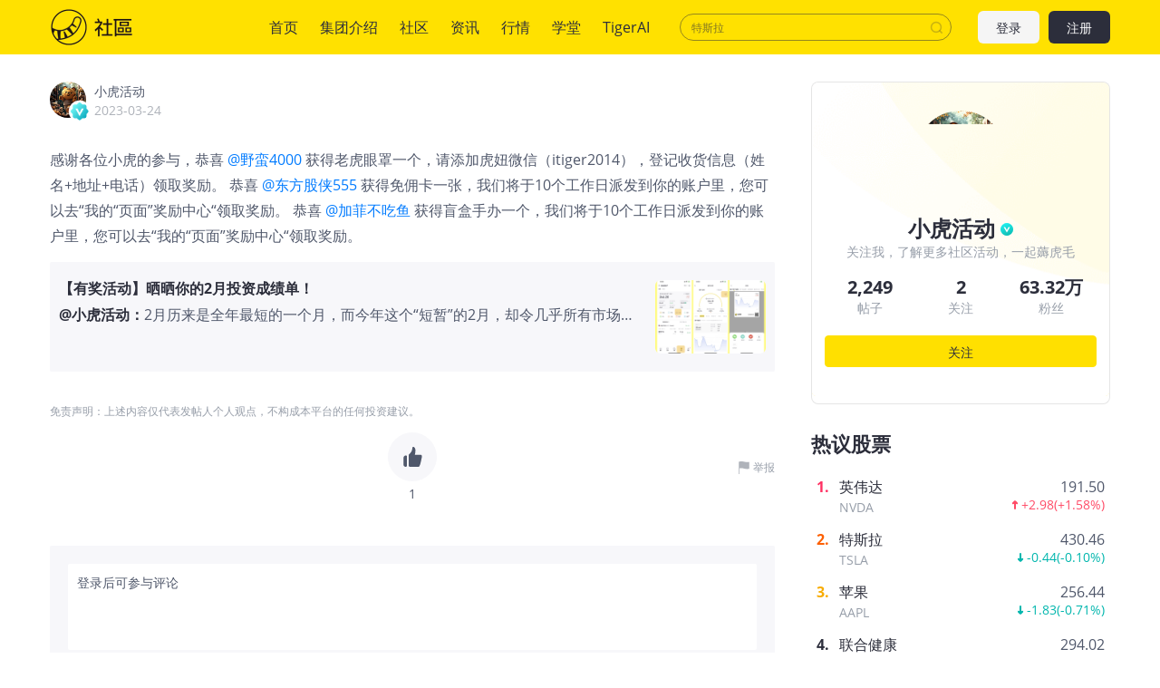

--- FILE ---
content_type: text/html; charset=utf-8
request_url: https://www.laohu8.com/post/659307571
body_size: 13822
content:
<!DOCTYPE html>
<html lang="en">
    <head>
        <meta charset="UTF-8" />
        <meta name="author" content="tigerbrokers" />
        <meta http-equiv="X-UA-Compatible" content="IE=edge,chrome=1" />
        <meta name="renderer" content="webkit" />
        <meta name="apple-itunes-app" content="app-id=1023600494" />
        <meta name="google-play-app" content="app-id=com.tigerbrokers.stock" />
        <meta name="theme-color" content="#ffe100" />
        <meta name="msapplication-TileColor" content="#000000" />
        <meta name="msapplication-TileImage" content="/static/images/logos/tiger.round.png" />
        <meta name="screen-orientation" content="portrait" />
        <meta name="x5-orientation" content="portrait" />
        <meta name="fullscreen" content="yes" />
        <meta name="full-screen" content="yes" />
        <meta name="x5-fullscreen" content="true" />
        <meta name="x5-page-mode" content="app" />
        <meta name="nightmode" content="disable" />
        <meta name="wap-font-scale" content="no" />
        <meta name="apple-mobile-web-app-capable" content="yes" />
        <meta name="apple-mobile-web-app-status-bar-style" content="black-translucent" />
        <meta name="apple-mobile-web-app-title" content="老虎社区" />
        <link rel="shortcut icon" href="/favicon.ico" />
        <link rel="icon" type="image/x-icon" sizes="16x16 32x32" href="/favicon.ico" />
        <link rel="apple-touch-icon" href="https://c1.itigergrowtha.com/community/assets/media/logo.152.b51dd151.png" sizes="152x152" />
        <link rel="apple-touch-icon" href="https://c1.itigergrowtha.com/community/assets/media/logo.120.c40a0c60.png" sizes="120x120" />
        <link rel="apple-touch-icon" href="https://c1.itigergrowtha.com/community/assets/media/logo.76.ba630aec.png" sizes="76x76" />
        <link rel="apple-touch-icon" href="https://c1.itigergrowtha.com/community/assets/media/logo.60.1218cf9a.png" sizes="60x60" />
        <meta name="google" content="notranslate" />
        <link rel="license" href="https://www.itigerup.com/info/declaration" />
        <link rel="me" href="mailto:service@tigerbrokers.com" />
        <link rel="me" href="sms:+861084055994" />
        <meta property="fb:app_id" content="1023600494" />
        <meta property="og:url" content="https://www.laohu8.com/post/659307571" />
        <meta property="og:type" content="website" />
        <meta property="og:title" content="感谢各位小虎的参与，" />
        <meta property="og:image" content="https://static.tigerbbs.com/8d73e182deaff4d2fe8391346a960990" />
        <meta property="og:image:alt" content="感谢各位小虎的参与，恭喜 @野蛮4000 获得老虎眼罩..." />
        <meta property="og:description" content="感谢各位小虎的参与，恭喜 @野蛮4000 获得老虎眼罩..." />
        <meta property="og:site_name" content="老虎社区" />
        <meta property="og:locale" content="en_US" />
        <meta name="twitter:card" content="summary_large_image" />
        <meta name="twitter:site" content="@Tiger_Brokers" />
        <meta name="twitter:creator" content="@Tiger_Brokers" />
        <meta name="twitter:url" content="https://www.laohu8.com/post/659307571" />
        <meta name="twitter:title" content="感谢各位小虎的参与，" />
        <meta name="twitter:description" content="感谢各位小虎的参与，恭喜 @野蛮4000 获得老虎眼罩..." />
        <meta name="twitter:image" content="https://static.tigerbbs.com/8d73e182deaff4d2fe8391346a960990" />
        <meta name="twitter:image:alt" content="感谢各位小虎的参与，恭喜 @野蛮4000 获得老虎眼罩..." />
  <title data-react-helmet="true">感谢各位小虎的参与，_老虎社区_美港股上老虎 - 老虎社区</title>
            <meta data-react-helmet="true" name="description" content="小虎活动-感谢各位小虎的参与，恭喜 @野蛮4000 获得老虎眼罩..."/><meta data-react-helmet="true" name="keywords" content="感谢各位小虎的参与，,老虎国际"/>  <link rel="stylesheet" href="https://c1.itigergrowtha.com/community/assets/css/vendor.db0542cc.css" />
<link rel="stylesheet" href="https://c1.itigergrowtha.com/community/assets/css/common.b7f79d8f.css" />
<link rel="stylesheet" href="https://c1.itigergrowtha.com/community/assets/css/post.0452449b.css" />
<script>
    var SETTINGS = {
        lang: 'zh_CN',
        lang_content: 'all',
        edition: 'full',
        region: 'USA',
        serviceName: 'LAOHU8',
        currentUser: null,
        guestUser: {"uuid":11586663890,"token_type":"Guest","access_token":"eyJhbGciOiJFUzI1NiIsImtpZCI6IjVVQzB5NGhnUXUiLCJ0eXAiOiJKV1QifQ.eyJleHAiOjE3NzE3NTcxODAsImlzcyI6IkNITiIsIm5vbmNlIjoiSG5EYmRhZTg5TUE2cUozUkpvMG52WXpjMFVvcFZqaXJ0MFVLcXNhWDh0bGVvUnNVODMiLCJ0ZW5hbnRfaWQiOiJUQkNOIn0.12z204dLop_Mo9t_Mlh8u6XyaXt79LWDMAwJRAiRA9hQl2sQP7f-Tm1jVgzd6hoRwxLw88Uoakx7pnoxxMEv4A","expires_at":1771757180,"scopes":"common read write guest","pid":0,"env":"COMMON"},
        trackPageInfo: {"currentPageId":659307571,"currentPage":"帖子详情"}
    };
</script>
<!-- Analytics -->
<!-- prettier-ignore -->
<script>
/* Start: Google Global site tag(gtag) */
(function(i,s,o,g,r,a,m){a=s.createElement(o),m=s.getElementsByTagName(o)[0];a.async=1;a.src=g;m.parentNode.insertBefore(a,m)
})(window,document,'script','https://www.googletagmanager.com/gtag/js?id=AW-331929667');
window.dataLayer = window.dataLayer || [];window.gtag = function gtag(){dataLayer.push(arguments);}
window.__gtagConfig={"autoTrackPageView":true,"AW_id":"AW-331929667","GA_id":"G-LECRLCDT1K","cookieDomain":"auto"};
gtag('js', new Date());
gtag('config', 'G-LECRLCDT1K', {"cookie_domain":"auto"});
gtag('config', 'AW-331929667', {"cookie_domain":"auto"});
/* End: Google Global site tag (gtag) */
/* Start: Sensors */
        (function(para) {
            var p = para.sdk_url, n = para.name, w = window, d = document, s = 'script',x = null,y = null;
            if(typeof(w['sensorsDataAnalytic201505']) !== 'undefined') {
                return false;
            }
            w['sensorsDataAnalytic201505'] = n;
            w[n] = w[n] || function(a) {return function() {(w[n]._q = w[n]._q || []).push([a, arguments]);}};
            var ifs = ['track','quick','register','registerPage','registerOnce','trackSignup', 'trackAbtest', 'setProfile','setOnceProfile','appendProfile', 'incrementProfile', 'deleteProfile', 'unsetProfile', 'identify','login','logout','trackLink','clearAllRegister','getAppStatus','setItem','deleteItem','use'];
            for (var i = 0; i < ifs.length; i++) {
              w[n][ifs[i]] = w[n].call(null, ifs[i]);
            }
            if (!w[n]._t) {
              x = d.createElement(s), y = d.getElementsByTagName(s)[0];
              x.async = 1;
              x.src = p;
              x.setAttribute('charset','UTF-8');
              w[n].para = para;
              y.parentNode.insertBefore(x, y);
            }
          })({
            sdk_url: 'https://c1.itigergrowtha.com/libs/sensors/1.23.4/sensorsdata.min.js',
            name: 'sensors',
            server_url: 'https://da.tigerfintech.com/sa?project=production',
            heatmap: {"clickmap":"default","collect_tags":{"div":true}},
            is_track_single_page:true,
            use_client_time:true,
            send_type:'beacon',
            max_string_length: 1000,
            show_log: false
          });
        sensors.registerPage({ platform: /tigerbrokers|tradeup/i.test(navigator.userAgent) ? 'h5' : 'web' });
        sensors.quick('useModulePlugin','SiteLinker', { linker: [{"part_url":"tigerbrokers.com.sg","after_hash":false},{"part_url":"itiger.com","after_hash":false},{"part_url":"itigerup.com","after_hash":false},{"part_url":"tigertcp.cn","after_hash":false},{"part_url":"tigerbrokers.com.au","after_hash":false},{"part_url":"tigerbrokers.nz","after_hash":false},{"part_url":"skytigris.com","after_hash":false},{"part_url":"mydigiuc.com","after_hash":false},{"part_url":"tigersecurities.com","after_hash":false},{"part_url":"tigerbrokers.com.hk","after_hash":false},{"part_url":"tigerfintech.net","after_hash":false},{"part_url":"tigerstocks.com","after_hash":false},{"part_url":"tigertrade.app","after_hash":false},{"part_url":"itigertrade.app","after_hash":false},{"part_url":"tigertrader.app","after_hash":false}] });
        window.__sensorsConfig = {"showLog":false,"heatmap":{"clickmap":"default","collect_tags":{"div":true}},"autoTrack":true,"autoTrackArgs":{},"platform":"communityWebBehavior","pageLeave":true,"linkerDomains":["tigerbrokers.com.sg","itiger.com","itigerup.com","tigertcp.cn","tigerbrokers.com.au","tigerbrokers.nz","skytigris.com","mydigiuc.com","tigersecurities.com","tigerbrokers.com.hk","tigerfintech.net","tigerstocks.com","tigertrade.app","itigertrade.app","tigertrader.app"]};
sensors.use('PageLeave', { heartbeat_interval_time: 5 });
sensors.quick('autoTrack', {});
/* End: Sensors */
</script>
<!-- End Analytics -->
     
<script>(window.BOOMR_mq=window.BOOMR_mq||[]).push(["addVar",{"rua.upush":"false","rua.cpush":"false","rua.upre":"false","rua.cpre":"false","rua.uprl":"false","rua.cprl":"false","rua.cprf":"false","rua.trans":"","rua.cook":"false","rua.ims":"false","rua.ufprl":"false","rua.cfprl":"false","rua.isuxp":"false","rua.texp":"norulematch","rua.ceh":"false","rua.ueh":"false","rua.ieh.st":"0"}]);</script>
                              <script>!function(e){var n="https://s.go-mpulse.net/boomerang/";if("False"=="True")e.BOOMR_config=e.BOOMR_config||{},e.BOOMR_config.PageParams=e.BOOMR_config.PageParams||{},e.BOOMR_config.PageParams.pci=!0,n="https://s2.go-mpulse.net/boomerang/";if(window.BOOMR_API_key="AKZJY-8XKR3-TLSNG-ZPV7U-YAS6B",function(){function e(){if(!o){var e=document.createElement("script");e.id="boomr-scr-as",e.src=window.BOOMR.url,e.async=!0,i.parentNode.appendChild(e),o=!0}}function t(e){o=!0;var n,t,a,r,d=document,O=window;if(window.BOOMR.snippetMethod=e?"if":"i",t=function(e,n){var t=d.createElement("script");t.id=n||"boomr-if-as",t.src=window.BOOMR.url,BOOMR_lstart=(new Date).getTime(),e=e||d.body,e.appendChild(t)},!window.addEventListener&&window.attachEvent&&navigator.userAgent.match(/MSIE [67]\./))return window.BOOMR.snippetMethod="s",void t(i.parentNode,"boomr-async");a=document.createElement("IFRAME"),a.src="about:blank",a.title="",a.role="presentation",a.loading="eager",r=(a.frameElement||a).style,r.width=0,r.height=0,r.border=0,r.display="none",i.parentNode.appendChild(a);try{O=a.contentWindow,d=O.document.open()}catch(_){n=document.domain,a.src="javascript:var d=document.open();d.domain='"+n+"';void(0);",O=a.contentWindow,d=O.document.open()}if(n)d._boomrl=function(){this.domain=n,t()},d.write("<bo"+"dy onload='document._boomrl();'>");else if(O._boomrl=function(){t()},O.addEventListener)O.addEventListener("load",O._boomrl,!1);else if(O.attachEvent)O.attachEvent("onload",O._boomrl);d.close()}function a(e){window.BOOMR_onload=e&&e.timeStamp||(new Date).getTime()}if(!window.BOOMR||!window.BOOMR.version&&!window.BOOMR.snippetExecuted){window.BOOMR=window.BOOMR||{},window.BOOMR.snippetStart=(new Date).getTime(),window.BOOMR.snippetExecuted=!0,window.BOOMR.snippetVersion=12,window.BOOMR.url=n+"AKZJY-8XKR3-TLSNG-ZPV7U-YAS6B";var i=document.currentScript||document.getElementsByTagName("script")[0],o=!1,r=document.createElement("link");if(r.relList&&"function"==typeof r.relList.supports&&r.relList.supports("preload")&&"as"in r)window.BOOMR.snippetMethod="p",r.href=window.BOOMR.url,r.rel="preload",r.as="script",r.addEventListener("load",e),r.addEventListener("error",function(){t(!0)}),setTimeout(function(){if(!o)t(!0)},3e3),BOOMR_lstart=(new Date).getTime(),i.parentNode.appendChild(r);else t(!1);if(window.addEventListener)window.addEventListener("load",a,!1);else if(window.attachEvent)window.attachEvent("onload",a)}}(),"".length>0)if(e&&"performance"in e&&e.performance&&"function"==typeof e.performance.setResourceTimingBufferSize)e.performance.setResourceTimingBufferSize();!function(){if(BOOMR=e.BOOMR||{},BOOMR.plugins=BOOMR.plugins||{},!BOOMR.plugins.AK){var n=""=="true"?1:0,t="",a="aoi5ahyx34i242l2pqia-f-38cab5aaf-clientnsv4-s.akamaihd.net",i="false"=="true"?2:1,o={"ak.v":"39","ak.cp":"1162782","ak.ai":parseInt("693528",10),"ak.ol":"0","ak.cr":18,"ak.ipv":4,"ak.proto":"h2","ak.rid":"e4ef8f","ak.r":47273,"ak.a2":n,"ak.m":"dscr","ak.n":"ff","ak.bpcip":"3.145.208.0","ak.cport":58144,"ak.gh":"23.42.150.174","ak.quicv":"","ak.tlsv":"tls1.3","ak.0rtt":"","ak.0rtt.ed":"","ak.csrc":"-","ak.acc":"","ak.t":"1769634832","ak.ak":"hOBiQwZUYzCg5VSAfCLimQ==dElwtGdA0KiakcROKHM+tzguBUFeHVodu6WZttMxWpo/V2y/[base64]/pbupyst516ctUpmbGG8PGklQgbjeXfq2txj+8zNO44CxK1HB4AgjgtcqiiCxlN5NsptEHU0Ha1Yl/6tZf9jT/bYQqv9q+QqDRtCov+wGNFpbPUkk1/VkHg+VpgpS4qpJ6+cLi1yailCPRLyjhKT8ABGpl5o=","ak.pv":"22","ak.dpoabenc":"","ak.tf":i};if(""!==t)o["ak.ruds"]=t;var r={i:!1,av:function(n){var t="http.initiator";if(n&&(!n[t]||"spa_hard"===n[t]))o["ak.feo"]=void 0!==e.aFeoApplied?1:0,BOOMR.addVar(o)},rv:function(){var e=["ak.bpcip","ak.cport","ak.cr","ak.csrc","ak.gh","ak.ipv","ak.m","ak.n","ak.ol","ak.proto","ak.quicv","ak.tlsv","ak.0rtt","ak.0rtt.ed","ak.r","ak.acc","ak.t","ak.tf"];BOOMR.removeVar(e)}};BOOMR.plugins.AK={akVars:o,akDNSPreFetchDomain:a,init:function(){if(!r.i){var e=BOOMR.subscribe;e("before_beacon",r.av,null,null),e("onbeacon",r.rv,null,null),r.i=!0}return this},is_complete:function(){return!0}}}}()}(window);</script></head>
    <!-- prettier-ignore -->
    <body class="layout-fixed language-zh_CN page-post laohu8 ">
        <div id="wrap">
  <!-- prettier-ignore -->

<!-- prettier-ignore -->


<!-- prettier-ignore -->
<header class="site-header">
    <div class="container d-flex align-items-center">
        <h1 class="site-primary-brand">
            <a class="navbar-brand" href="/" title="社区">社区</a>
        </h1>
        <ul class="site-primary-navbar list-unstyled">
                <li class="nav-item        
">
                    <a class="nav-link" href="/" title="首页">首页</a>
                </li>
                <li class="nav-item        
">
                    <a class="nav-link" href="/company/introduce" title="集团介绍">集团介绍</a>
                </li>
                <li class="nav-item        
">
                    <a class="nav-link" href="/community" title="社区">社区</a>
                </li>
                <li class="nav-item        
">
                    <a class="nav-link" href="/news" title="资讯">资讯</a>
                </li>
                <li class="nav-item        
">
                    <a class="nav-link" href="/quotes" title="行情">行情</a>
                </li>
                <li class="nav-item        
">
                    <a class="nav-link" href="/college" title="学堂">学堂</a>
                </li>
                <li class="nav-item        
">
                    <a class="nav-link" href="/tigerai" title="TigerAI" target="_blank">TigerAI</a>
                </li>
        </ul>
        <div id="site-header-search"></div>
        <div class="site-navbar-side">

            <a href="/auth/login?next=https://www.laohu8.com/post/659307571" class="navbar-side-item navbar-btn btn btn-login" title="注册/登录">
                登录
            </a>
            <a href="/auth/signup?next=https://www.laohu8.com/post/659307571" id="register-btn" class="navbar-side-item navbar-btn btn btn-register" title="注册/登录">
                注册
            </a>
        </div>
    </div>
</header>
              <div id="container" class="site-container"><div class="post-root container"><div class="operation-bar-root"><ul class="list-unstyled"><li class="operation-item"><div><svg width="1em" height="1em" viewBox="0 0 20 20" xmlns="http://www.w3.org/2000/svg" xmlns:xlink="http://www.w3.org/1999/xlink" class="tigericon tigericon-custom" fill="currentColor" aria-hidden="true" focusable="false"><title>点赞</title><g id="\u6D77\u5916\u4E00\u671F" stroke="none" stroke-width="1" fill="none" fill-rule="evenodd"><g id="iPhone-8\u5907\u4EFD" transform="translate(-96.000000, -201.000000)"><g id="\u70B9\u8D5E" transform="translate(96.000000, 201.000000)"><rect id="\u77E9\u5F62" fill="currentColor" opacity="0" x="0" y="0" width="20" height="20"></rect><path d="M4,17 L4.24525911,17 C4.79754386,17 5.24525911,16.5522847 5.24525911,16 L5.24525911,9.72804519 C5.24525911,9.17576044 4.79754386,8.72804519 4.24525911,8.72804519 L4,8.72804519 C3.44771525,8.72804519 3,9.17576044 3,9.72804519 L3,16 C3,16.5522847 3.44771525,17 4,17 Z M15.7272727,8.29192123 L11.7181818,8.29192123 L12.3545455,5.21060105 C12.3545455,5.14361583 12.3545455,5.07663061 12.3545455,5.00964539 C12.3545455,4.74170451 12.2272727,4.47376362 12.100025,4.27280796 C11.7119632,3.90147258 11.0974934,3.9110517 10.7211951,4.29430288 L6.36788867,8.72804519 L6.36788867,8.72804519 L6.36788867,15.6602956 C6.36788867,16.397133 7.39090909,17 8.09090909,17 L12.6955523,17 C13.2046432,17 14.7727273,16.6650739 14.9636364,16.1961773 C16.231444,13.0549283 16.8852765,11.4315217 16.9251337,11.3259577 C16.9649909,11.2203937 16.9899464,10.6556076 17,9.63159939 C17,8.89478823 16.4272727,8.29192123 15.7272727,8.29192123 Z" id="Shape-Copy-8" fill="currentColor" fill-rule="nonzero"></path></g></g></g></svg></div><div>1</div></li><li class="operation-item"><svg width="1em" height="1em" viewBox="0 0 20 20" xmlns="http://www.w3.org/2000/svg" xmlns:xlink="http://www.w3.org/1999/xlink" class="tigericon tigericon-custom" fill="currentColor" aria-hidden="true" focusable="false"><title>回复</title><g id="\u6D77\u5916\u4E00\u671F" stroke="none" stroke-width="1" fill="none" fill-rule="evenodd"><g id="iPhone-8\u5907\u4EFD" transform="translate(-51.000000, -201.000000)" fill-rule="nonzero"><g id="\u56DE\u590D" transform="translate(51.000000, 201.000000)"><rect id="Rectangle" fill="currentColor" opacity="0" x="0" y="0" width="20" height="20"></rect><path d="M15.7,5 L5.3,5 C4.5954,5 4,5.63603744 4,6.38872803 L4,13.7980302 C4,14.5507208 4.5954,15 5.3,15 L10.9333333,15 L14,17.9642143 C14.0556111,17.9412232 14.0556111,16.9531517 14,15 L15.7,15 C16.4046,15 17,14.5507208 17,13.7980302 L17,6.38872803 C17,5.63603744 16.4046,5 15.7,5 Z" id="Shape" fill="currentColor"></path></g></g></g></svg><div>评论</div></li><li class="operation-item"><svg width="1em" height="1em" viewBox="0 0 23 23" xmlns="http://www.w3.org/2000/svg" xmlns:xlink="http://www.w3.org/1999/xlink" class="tigericon tigericon-custom icon-save" fill="currentColor" aria-hidden="true" focusable="false"><g id="\u6D77\u5916\u4E00\u671F" stroke="none" stroke-width="1" fill="none" fill-rule="evenodd"><g id="\u5E16\u5B50\u8BE6\u60C5" transform="translate(-63.000000, -512.000000)"><g id="\u7F16\u7EC4-6\u5907\u4EFD" transform="translate(60.000000, 512.000000)" fill="currentColor"><g id="Group-47-Copy" transform="translate(3.000000, 0.000000)"><path d="M6.28521461,3.59953463 L17.0852146,3.59953463 C18.2450126,3.59953463 19.1852146,4.53973666 19.1852146,5.69953463 L19.1852146,20.6976733 C19.1852146,20.9876227 18.9501641,21.2226733 18.6602146,21.2226733 C18.5693312,21.2226733 18.4800043,21.1990803 18.4009739,21.1542028 L11.7267532,17.3642405 L11.7267532,17.3642405 L4.96728718,21.1603262 C4.71447664,21.3023035 4.3944379,21.2124553 4.25246064,20.9596448 C4.20837169,20.8811382 4.18521461,20.7926118 4.18521461,20.7025722 L4.18521461,5.69953463 C4.18521461,4.53973666 5.12541664,3.59953463 6.28521461,3.59953463 Z" id="\u77E9\u5F62"></path></g></g></g></g></svg><div>收藏</div></li></ul><div class="share-menu-root"><div class="share-button"><svg width="1em" height="1em" viewBox="0 0 23 23" xmlns="http://www.w3.org/2000/svg" xmlns:xlink="http://www.w3.org/1999/xlink" class="tigericon tigericon-custom" fill="currentColor" aria-hidden="true" focusable="false"><title>编组 21备份 2</title><g id="TTM1.0.2" stroke="none" stroke-width="1" fill="none" fill-rule="evenodd"><g id="\u89C4\u8303&amp;\u5207\u56FE" transform="translate(-488.000000, -853.000000)"><g id="\u7F16\u7EC4-21\u5907\u4EFD-2" transform="translate(488.000000, 853.000000)"><rect id="\u77E9\u5F62\u5907\u4EFD-26" x="0" y="0" width="23" height="23"></rect><g id="\u7F16\u7EC4-20" transform="translate(3.500000, 2.492415)" fill="currentColor"><path d="M14.6666667,7.32677399 C15.4030463,7.32677399 16,7.92372765 16,8.66010732 L16,16.7270193 C16,16.8015236 15.9938892,16.8746007 15.9821414,16.9457766 C15.9938349,17.0171907 16,17.0908193 16,17.1658878 C16,17.9068868 15.3993016,18.5075851 14.6583027,18.5075851 L1.34169734,18.5075851 C0.600698358,18.5075851 -1.77635684e-15,17.9068868 -1.77635684e-15,17.1658878 C-1.77635684e-15,17.0908193 0.00616505535,17.0171907 0.0180164764,16.9454807 C0.00611082259,16.8746007 -5.82729236e-17,16.8015236 0,16.7270193 L0,8.66010732 C-3.12225105e-16,7.92372765 0.596953667,7.32677399 1.33333333,7.32677399 C2.069713,7.32677399 2.66666667,7.92372765 2.66666667,8.66010732 L2.666,15.824 L13.333,15.824 L13.3333333,8.66010732 C13.3333333,7.92372765 13.930287,7.32677399 14.6666667,7.32677399 Z M8.65638935,0.107178041 L8.80230927,0.180534595 L12.644079,2.41249521 C13.2848118,2.78474301 13.5045013,3.60464934 13.1357289,4.24738866 C13.1345319,4.24947487 13.1333293,4.25155784 13.1321211,4.25363754 C12.785572,4.8501364 12.0472019,5.07737785 11.4319928,4.79886876 L11.3107457,4.73638316 L9.333,3.587 L9.33333333,11.36023 C9.33333333,12.0966097 8.73637967,12.6935633 8,12.6935633 C7.26362033,12.6935633 6.66666667,12.0966097 6.66666667,11.36023 L6.666,3.582 L4.67563087,4.73931556 C4.03936542,5.10896797 3.22390787,4.89283539 2.85425547,4.25656994 L2.85064764,4.25032106 C2.48187523,3.60758174 2.70156476,2.78767541 3.34229754,2.41542761 L7.18406729,0.183466997 C7.43425237,0.0381164699 7.7121429,-0.0166640538 7.97974203,0.00905457479 L8.04387281,0.00306811902 C8.2487036,-0.0108493324 8.45850075,0.022363106 8.65638935,0.107178041 Z" id="\u5F62\u72B6\u7ED3\u5408"></path></g></g></g></g></svg><div class="share-text">分享</div></div><ul class="share-menu-list list-unstyled"><li class="share-item"><img class="share-icon" src="https://c1.itigergrowtha.com/community/assets/media/logo.60.1218cf9a.png" alt=""/></li><li class="share-item"><svg width="1em" height="1em" viewBox="0 0 20 20" xmlns="http://www.w3.org/2000/svg" xmlns:xlink="http://www.w3.org/1999/xlink" class="tigericon tigericon-custom share-icon link" fill="currentColor" aria-hidden="true" focusable="false"><title>矩形</title><g id="\u9875\u9762-1" stroke="none" stroke-width="1" fill="currentColor" fill-rule="evenodd"><g id="\u7F16\u7EC4-6" transform="translate(10.923906, 10.388913) rotate(-45.000000) translate(-10.923906, -10.388913) translate(1.923906, 6.888913)" fill="currentColor" fill-rule="nonzero"><path d="M14.4,-0.8 C16.3668463,-0.8 17.9733033,0.743010311 18.074899,2.68455905 L18.08,2.88 L18.08,3.84 C18.08,5.80684633 16.5369897,7.4133033 14.5954409,7.51489902 L14.4,7.52 L11.5248792,7.52 C11.0830514,7.52 10.7248792,7.1618278 10.7248792,6.72 C10.7248792,6.31215895 11.0300673,5.97559842 11.4245289,5.92623314 L11.5248792,5.92 L14.4,5.92 C15.4988065,5.92 16.3986108,5.06796995 16.4747775,3.98854511 L16.48,3.84 L16.48,2.88 C16.48,1.78119347 15.6279699,0.881389224 14.5485451,0.805222516 L14.4,0.8 L11.5331269,0.8 C11.0912991,0.8 10.7331269,0.4418278 10.7331269,2.27373675e-13 C10.7331269,-0.407841046 11.0383151,-0.744401581 11.4327766,-0.793766864 L11.5331269,-0.8 L14.4,-0.8 Z M6.72019007,-0.8 C7.16201787,-0.8 7.52019007,-0.4418278 7.52019007,2.27373675e-13 C7.52019007,0.407841046 7.21500192,0.744401581 6.82054037,0.793766864 L6.72019007,0.8 L2.88,0.8 C1.78119347,0.8 0.881389224,1.65203005 0.805222516,2.73145489 L0.8,2.88 L0.8,3.84 C0.8,4.93880653 1.65203005,5.83861078 2.73145489,5.91477748 L2.88,5.92 L6.72386891,5.92 C7.16569671,5.92 7.52386891,6.2781722 7.52386891,6.72 C7.52386891,7.12784105 7.21868076,7.46440158 6.82421921,7.51376686 L6.72386891,7.52 L2.88,7.52 C0.913153665,7.52 -0.693303302,5.97698969 -0.79489902,4.03544095 L-0.8,3.84 L-0.8,2.88 C-0.8,0.913153665 0.743010311,-0.693303302 2.68455905,-0.79489902 L2.88,-0.8 L6.72019007,-0.8 Z" id="\u5F62\u72B6"></path><path d="M11.6937186,2.6103795 C12.1355464,2.6103795 12.4937186,2.9685517 12.4937186,3.4103795 C12.4937186,3.81822055 12.1885304,4.15478109 11.7940689,4.20414637 L11.6937186,4.2103795 L6.40815058,4.2103795 C5.96632278,4.2103795 5.60815058,3.8522073 5.60815058,3.4103795 C5.60815058,3.00253846 5.91333872,2.66597792 6.30780028,2.61661264 L6.40815058,2.6103795 L11.6937186,2.6103795 Z" id="\u8DEF\u5F84-3"></path></g></g></svg></li><li class="share-item"><img class="share-icon" src="https://c1.itigergrowtha.com/community/assets/media/icon-weibo.978d8869.png" alt=""/></li><li class="share-item weixin"><img class="share-icon" src="https://c1.itigergrowtha.com/community/assets/media/mobile-wechat.b86fda42.png" alt=""/></li></ul></div></div><div class="post-content"><div class="post-author"><div class="avatar-root"><div class="lazyload-wrapper " style="width:40px;height:40px;position:relative"><div class="lazyload-placeholder"></div></div></div><p class="author-right"><a href="/personal/36984908995200/" title="小虎活动">小虎活动</a><br/><span class="post-time">2023-03-24</span></p></div><article class="post-article article-content-wrapper"><html><head>
<script>(window.BOOMR_mq=window.BOOMR_mq||[]).push(["addVar",{"rua.upush":"false","rua.cpush":"false","rua.upre":"false","rua.cpre":"false","rua.uprl":"false","rua.cprl":"false","rua.cprf":"false","rua.trans":"","rua.cook":"false","rua.ims":"false","rua.ufprl":"false","rua.cfprl":"false","rua.isuxp":"false","rua.texp":"norulematch","rua.ceh":"false","rua.ueh":"false","rua.ieh.st":"0"}]);</script>
                              <script>!function(e){var n="https://s.go-mpulse.net/boomerang/";if("False"=="True")e.BOOMR_config=e.BOOMR_config||{},e.BOOMR_config.PageParams=e.BOOMR_config.PageParams||{},e.BOOMR_config.PageParams.pci=!0,n="https://s2.go-mpulse.net/boomerang/";if(window.BOOMR_API_key="AKZJY-8XKR3-TLSNG-ZPV7U-YAS6B",function(){function e(){if(!o){var e=document.createElement("script");e.id="boomr-scr-as",e.src=window.BOOMR.url,e.async=!0,i.parentNode.appendChild(e),o=!0}}function t(e){o=!0;var n,t,a,r,d=document,O=window;if(window.BOOMR.snippetMethod=e?"if":"i",t=function(e,n){var t=d.createElement("script");t.id=n||"boomr-if-as",t.src=window.BOOMR.url,BOOMR_lstart=(new Date).getTime(),e=e||d.body,e.appendChild(t)},!window.addEventListener&&window.attachEvent&&navigator.userAgent.match(/MSIE [67]\./))return window.BOOMR.snippetMethod="s",void t(i.parentNode,"boomr-async");a=document.createElement("IFRAME"),a.src="about:blank",a.title="",a.role="presentation",a.loading="eager",r=(a.frameElement||a).style,r.width=0,r.height=0,r.border=0,r.display="none",i.parentNode.appendChild(a);try{O=a.contentWindow,d=O.document.open()}catch(_){n=document.domain,a.src="javascript:var d=document.open();d.domain='"+n+"';void(0);",O=a.contentWindow,d=O.document.open()}if(n)d._boomrl=function(){this.domain=n,t()},d.write("<bo"+"dy onload='document._boomrl();'>");else if(O._boomrl=function(){t()},O.addEventListener)O.addEventListener("load",O._boomrl,!1);else if(O.attachEvent)O.attachEvent("onload",O._boomrl);d.close()}function a(e){window.BOOMR_onload=e&&e.timeStamp||(new Date).getTime()}if(!window.BOOMR||!window.BOOMR.version&&!window.BOOMR.snippetExecuted){window.BOOMR=window.BOOMR||{},window.BOOMR.snippetStart=(new Date).getTime(),window.BOOMR.snippetExecuted=!0,window.BOOMR.snippetVersion=12,window.BOOMR.url=n+"AKZJY-8XKR3-TLSNG-ZPV7U-YAS6B";var i=document.currentScript||document.getElementsByTagName("script")[0],o=!1,r=document.createElement("link");if(r.relList&&"function"==typeof r.relList.supports&&r.relList.supports("preload")&&"as"in r)window.BOOMR.snippetMethod="p",r.href=window.BOOMR.url,r.rel="preload",r.as="script",r.addEventListener("load",e),r.addEventListener("error",function(){t(!0)}),setTimeout(function(){if(!o)t(!0)},3e3),BOOMR_lstart=(new Date).getTime(),i.parentNode.appendChild(r);else t(!1);if(window.addEventListener)window.addEventListener("load",a,!1);else if(window.attachEvent)window.attachEvent("onload",a)}}(),"".length>0)if(e&&"performance"in e&&e.performance&&"function"==typeof e.performance.setResourceTimingBufferSize)e.performance.setResourceTimingBufferSize();!function(){if(BOOMR=e.BOOMR||{},BOOMR.plugins=BOOMR.plugins||{},!BOOMR.plugins.AK){var n=""=="true"?1:0,t="",a="aoi5ahyx34i242l2pqia-f-38cab5aaf-clientnsv4-s.akamaihd.net",i="false"=="true"?2:1,o={"ak.v":"39","ak.cp":"1162782","ak.ai":parseInt("693528",10),"ak.ol":"0","ak.cr":18,"ak.ipv":4,"ak.proto":"h2","ak.rid":"e4ef8f","ak.r":47273,"ak.a2":n,"ak.m":"dscr","ak.n":"ff","ak.bpcip":"3.145.208.0","ak.cport":58144,"ak.gh":"23.42.150.174","ak.quicv":"","ak.tlsv":"tls1.3","ak.0rtt":"","ak.0rtt.ed":"","ak.csrc":"-","ak.acc":"","ak.t":"1769634832","ak.ak":"hOBiQwZUYzCg5VSAfCLimQ==dElwtGdA0KiakcROKHM+tzguBUFeHVodu6WZttMxWpo/V2y/[base64]/pbupyst516ctUpmbGG8PGklQgbjeXfq2txj+8zNO44CxK1HB4AgjgtcqiiCxlN5NsptEHU0Ha1Yl/6tZf9jT/bYQqv9q+QqDRtCov+wGNFpbPUkk1/VkHg+VpgpS4qpJ6+cLi1yailCPRLyjhKT8ABGpl5o=","ak.pv":"22","ak.dpoabenc":"","ak.tf":i};if(""!==t)o["ak.ruds"]=t;var r={i:!1,av:function(n){var t="http.initiator";if(n&&(!n[t]||"spa_hard"===n[t]))o["ak.feo"]=void 0!==e.aFeoApplied?1:0,BOOMR.addVar(o)},rv:function(){var e=["ak.bpcip","ak.cport","ak.cr","ak.csrc","ak.gh","ak.ipv","ak.m","ak.n","ak.ol","ak.proto","ak.quicv","ak.tlsv","ak.0rtt","ak.0rtt.ed","ak.r","ak.acc","ak.t","ak.tf"];BOOMR.removeVar(e)}};BOOMR.plugins.AK={akVars:o,akDNSPreFetchDomain:a,init:function(){if(!r.i){var e=BOOMR.subscribe;e("before_beacon",r.av,null,null),e("onbeacon",r.rv,null,null),r.i=!0}return this},is_complete:function(){return!0}}}}()}(window);</script></head><body>感谢各位小虎的参与，恭喜 <a href="https://laohu8.com/U/3517456031887083">@野蛮4000</a> 获得老虎眼罩一个，请添加虎妞微信（itiger2014），登记收货信息（姓名+地址+电话）领取奖励。

恭喜 <a href="https://laohu8.com/U/3447645731385726">@东方股侠555</a> 获得免佣卡一张，我们将于10个工作日派发到你的账户里，您可以去“我的“页面”奖励中心“领取奖励。

恭喜 <a href="https://laohu8.com/U/3548317691695336">@加菲不吃鱼</a> 获得盲盒手办一个，我们将于10个工作日派发到你的账户里，您可以去“我的“页面”奖励中心“领取奖励。</body></html></article><div class="repost-box"><div class="repost-content"><div class="d-flex"><div class="repost-content-left"><h3 class="repost-title text-truncate">【有奖活动】晒晒你的2月投资成绩单！</h3><div class="d-flex"><a class="repost-item-author" href="/personal/36984908995200/"><span class="repost-item-name">@<!-- -->小虎活动<!-- -->：</span></a><div style="-webkit-line-clamp:1;-webkit-box-orient:vertical" class="ellipsis ellipsis-line-clamp"><div class="text-break">2月历来是全年最短的一个月，而今年这个“短暂”的2月，却令几乎所有市场参与者都深感措手不及：开年首月还“阳光灿烂”的市场，一下子就在2月“雷电交加”……从股市到债市再到大宗商品，几乎所有的大类资产都出现了倒车。 标普500指数2月回调2.6%，不过很多成分股的表现却给人惊喜，虎友们较为关注的$英伟达(NVDA)$ 、$特斯拉(TSLA)$ 、$Meta Platforms(META)$ 均有不错的表现。 你的持仓表现如何？你觉得哪些股票可以上车？欢迎各位虎友来在下帖评论区晒晒你的2月投资成绩单 【参与方式】 在本贴评论区留言晒出持仓分享图，晒晒你赚最多的股票！ 如何分享单只股票收益？ 点击APP的“交易”页面，选择交易的股票，点击持仓盈亏分享，即可解锁萌萌的小虎表情包。 历史订单，晒单方式：如何分享月度收益？ 点击APP的“交易”页面，选择“分析”，点击右上角“分享”按钮，即可获得你的月度收益单。点击截图保存，并发布至本帖评论区。 【活动奖品】 凡是参与晒单的虎友均可获得5虎币，除此之外，还有机会获得以下奖励： 人气奖：我们会选取评论获赞量最高的虎友赠予小虎盲盒手办一个 盈利王：我们会选取晒单收益最高的虎友，赠予免佣卡一张 反指王：我们会选取晒单收益最低的虎友，赠予小虎眼罩一个 【活动时间】 本活动截止时间为北京时间3月15日晚20:00；欢迎大家积极参与哦~$老虎证券(TIGR)$ 好了我们言归正传，老虎社区晒单大赛正式开始喽，欢迎大家在本帖下方留言，晒出自己的账户持仓，分享一下2月你赚了多少钱？以及你看好哪些股票？活动会一直持续到3月15日晚20:00$老虎证券(TIGR)$</div></div></div></div><div class="lazyload-wrapper "><div class="lazyload-placeholder"></div></div></div></div><a href="/post/627813574" class="repost-link stretched-link" target="_blank" title="【有奖活动】晒晒你的2月投资成绩单！">【有奖活动】晒晒你的2月投资成绩单！</a></div><div class="post-addition"></div><p class="post-declaration">免责声明：上述内容仅代表发帖人个人观点，不构成本平台的任何投资建议。</p><div class="post-bottom"><div class="like-pointer-root"><div class="pointer-wrapper"><svg width="1em" height="1em" viewBox="0 0 23 24" xmlns="http://www.w3.org/2000/svg" xmlns:xlink="http://www.w3.org/1999/xlink" class="tigericon tigericon-custom" fill="currentColor" aria-hidden="true" focusable="false"><title>形状备份</title><g id="\u6D77\u5916\u4E00\u671F" stroke="none" stroke-width="1" fill="none" fill-rule="evenodd"><g id="iPhone-8\u5907\u4EFD" transform="translate(-10.000000, -534.000000)" fill="currentColor" fill-rule="nonzero"><g id="\u7F16\u7EC4-8" transform="translate(10.000000, 519.000000)"><path d="M12.8983051,15 C12.8983051,15 16.820339,15.4698795 14.4983051,24.6144578 L14.4983051,24.6144578 L21.4915254,24.6144578 C21.4915254,24.6144578 21.5004513,24.6136665 21.5169299,24.612964 L21.5876503,24.6120032 C21.9199679,24.6159122 23,24.7370714 23,26.146988 C23,27.813253 21.5589332,34.0078922 21.0612574,35.5381097 C20.5635817,37.0683272 19.7715786,39 19.1291554,39 L19.1291554,39 L9.22711864,39 C8.6,39 7,39 7,37.2975904 L7,37.2975904 L7,24.5383021 C7,24.5383021 11.4542373,21.1084337 11.4542373,16.6337349 C11.579661,16.4024096 11.2372881,15 12.8983051,15 Z M4.82378203,26.0415476 C4.91972878,26.2334411 4.96968006,26.4450381 4.96968006,26.6595816 L4.96968006,37.5054394 C4.96968006,38.3229597 4.30694888,38.9856909 3.48942853,38.9856909 C3.3119296,38.9856909 3.13587761,38.9537668 2.96968006,38.891443 L2.26743662,38.6281032 C1.48682738,38.3353764 0.969680064,37.589134 0.969680064,36.7554436 L0.969680064,27.6595816 C0.969680064,26.9020374 1.39768482,26.2095112 2.07525287,25.8707272 L2.96968006,25.4235136 C3.65234156,25.0821828 4.48245128,25.3588861 4.82378203,26.0415476 Z" id="\u5F62\u72B6\u5907\u4EFD"></path></g></g></g></svg></div><div class="total">1</div></div><div class="report-root"><svg xmlns="http://www.w3.org/2000/svg" viewBox="0 0 12 12" width="1em" height="1em" fill="currentColor" class="tigericon tigericon-custom" aria-hidden="true" focusable="false"><path d="M10.37.6c-.43.053-.97.13-1.55.13C7.918.73 7.1.52 6.273.35 5.433.175 4.566 0 3.648 0 1.816 0 1.195.38 1.133.42L1 .51V12h.625V6.626c.234-.094.85-.26 2.027-.26.852.002 1.65.313 2.496.49.86.175 1.75.36 2.715.36.574 0 1.082-.076 1.512-.125.234-.023.44-.05.625-.08V.506c-.184.035-.395.065-.63.095z"></path></svg>举报</div></div><div class="post-comment"><div class="editor-login w-100 comment-use"><div class="editor-box">登录后可参与评论</div></div></div><div class="comments-root"><div class="comments-title" id="all-comments-title"><h2><div class="title-border"></div>评论</h2><ul class="radio-button-root list-unstyled"><li class="radio-item">推荐</li><li class="radio-item">最新</li><li class="indicator" style="left:0;width:0"></li></ul></div><div class="empty-root"><img class="empty-image" src="https://c1.itigergrowtha.com/community/assets/media/empty-default.06ba11e0.png" alt="empty"/><div class="empty-text">暂无评论</div></div></div></div><div class="post-right"><div class="author-root"><div class="author-skeleton px-3 py-3"><div class="skeleton-root avatar-mode" style="margin:0 auto;width:100px;height:100px"> </div><div class="skeleton-root round-mode multi-line" style="height:35px"> </div><div class="skeleton-root round-mode multi-line" style="height:35px"> </div><div class="skeleton-root round-mode multi-line" style="height:35px"> </div><div class="skeleton-root round-mode multi-line" style="height:35px"> </div></div></div><div class="spread-root py-2"><div class="skeleton-root mx-3 multi-line" style="height:20px"> </div><div class="skeleton-root mx-3 multi-line" style="height:20px"> </div><div class="skeleton-root mx-3 multi-line" style="height:20px"> </div><div class="skeleton-root mx-3 multi-line" style="height:20px"> </div></div><div class="hot-stocks-root"><h2 class="hot-stocks-title">热议股票</h2><div class="skeleton-root mx-3 round-mode multi-line" style="height:35px"> </div><div class="skeleton-root mx-3 round-mode multi-line" style="height:35px"> </div><div class="skeleton-root mx-3 round-mode multi-line" style="height:35px"> </div><div class="skeleton-root mx-3 round-mode multi-line" style="height:35px"> </div><div class="skeleton-root mx-3 round-mode multi-line" style="height:35px"> </div></div></div></div></div>
     <footer class="site-footer">
    <!-- prettier-ignore -->
    <div class="container">
        <div class="footer-left">
            <div class="footer-info">
                <a title="关于我们" href="/about" target="_blank">关于我们</a>
                <a
                    title="老虎社区守则"
                    href="/agreement/CHN-TigerCommunityRules?lang=zh_CN&skin=2"
                    target="_blank">
                    老虎社区守则
                </a>
                <a
                    title="老虎社区账号管理规范"
                    href="/agreement/CHN-AccountManage?lang=zh_CN&skin=2"
                    target="_blank">
                    老虎社区账号管理规范
                </a>
                <a
                    title="老虎社区服务协议"
                    href="/agreement/CHN-ServiceAgreement?lang=zh_CN&skin=2"
                    target="_blank">
                    老虎社区服务协议
                </a>
                <a
                    title="老虎社区隐私政策"
                    href="/agreement/CHN-PrivacyPolicy?lang=zh_CN&skin=2"
                    target="_blank">
                    老虎社区隐私政策
                </a> 
            </div>
            <div class="footer-info">
                <span>公司名称：北京至简风宜信息技术有限公司</span>
                <span>
                    违法和不良信息投诉：
                    <a href="tel:010-5681-3562">010-5681-3562</a>
                    （工作时间9:30-18:30）
                </span>
                <span>
                    邮箱：
                    <a href="mailto:service@laohu8.com">service@laohu8.com</a>
                </span>
                <a
                    title="老虎社区侵权投诉指引"
                    href="/agreement/CHN-GuideforComplaints?lang=zh_CN&skin=2"
                    target="_blank">
                    老虎社区侵权投诉指引
                </a>
            </div>
            <div class="footer-info">
                <a title="中国互联网举报中心" href="https://www.12377.cn/" target="_blank" rel="noopener noreferrer">
                    中国互联网举报中心
                </a>
                <a title="北京互联网举报中心" href="http://www.bjjubao.org/" target="_blank" rel="noopener noreferrer">
                    北京互联网举报中心
                </a>
                <a title="网络谣言曝光台" href="https://www.piyao.org.cn/yybgt/index.htm" target="_blank" rel="noopener noreferrer">
                    网络谣言曝光台
                </a>
                <span>
                    <a title="扫黄打非举报中心" href="http://www.shdf.gov.cn/shdf/channels/740.html" target="_blank" rel="noopener noreferrer">
                        扫黄打非举报中心
                    </a>
                </span>
                <a title="网络110报警服务" href="http://www.cyberpolice.cn/wfjb/" target="_blank" rel="noopener noreferrer">
                    网络110报警服务
                </a>
            </div>
            <div class="footer-info">
                <span>&copy; 2018-2026 老虎社区 版权所有</span>
                <span>
                    营业执照：
                    <a
                        href="http://qyxy.scjgj.beijing.gov.cn/detail?id=+dpngSTbukJjsSIpFRTxxnVaQyHV+zOH00IZcIjBrCWKBYi5pG5ojqZ1sdGpD0eE"
                        target="_blank"
                        rel="noopener noreferrer">
                        91110105MA01A4U55R
                    </a>
                </span>
                <span>
                    ICP备：
                    <a href="https://beian.miit.gov.cn" target="_blank" rel="noopener noreferrer">
                        京ICP备18016422号
                    </a>
                </span>
                <span>
                    网安备：
                    <a
                        href="http://www.beian.gov.cn/portal/registerSystemInfo?recordcode=11010502036490"
                        target="_blank"
                        rel="noopener noreferrer">
                        京公网安备11010502036490
                    </a>
                </span>
            </div>
        </div>
        <div class="footer-right">
            关注我们
            <img class="footer-qrcode" src="https://c1.itigergrowtha.com/community/assets/media/wechat-qrcode.893bc013.jpg" />
        </div>
    </div>
</footer>
         </div>
<textarea style="display: none" id="__APP_DATA__">{&quot;i18n&quot;:{&quot;language&quot;:&quot;zh_CN&quot;},&quot;data&quot;:{&quot;magic&quot;:2,&quot;id&quot;:659307571,&quot;tweetId&quot;:&quot;659307571&quot;,&quot;gmtCreate&quot;:1679660619693,&quot;gmtModify&quot;:1679660640783,&quot;author&quot;:{&quot;id&quot;:36984908995200,&quot;idStr&quot;:&quot;36984908995200&quot;,&quot;authorId&quot;:36984908995200,&quot;authorIdStr&quot;:&quot;36984908995200&quot;,&quot;name&quot;:&quot;小虎活动&quot;,&quot;avatar&quot;:&quot;https://static.tigerbbs.com/9e396d03155923b283948d2dec9191f8&quot;,&quot;vip&quot;:4,&quot;userType&quot;:4,&quot;introduction&quot;:&quot;关注我，了解更多社区活动，一起薅虎毛&quot;,&quot;boolIsFan&quot;:false,&quot;boolIsHead&quot;:false,&quot;crmLevel&quot;:1,&quot;crmLevelSwitch&quot;:0,&quot;individualDisplayBadges&quot;:[],&quot;fanSize&quot;:633248,&quot;starInvestorFlag&quot;:false},&quot;themes&quot;:[],&quot;images&quot;:[],&quot;coverImages&quot;:[],&quot;title&quot;:&quot;&quot;,&quot;html&quot;:&quot;&lt;html&gt;&lt;head&gt;&lt;/head&gt;&lt;body&gt;感谢各位小虎的参与，恭喜 &lt;a href=\&quot;https://laohu8.com/U/3517456031887083\&quot;&gt;@野蛮4000&lt;/a&gt; 获得老虎眼罩一个，请添加虎妞微信（itiger2014），登记收货信息（姓名+地址+电话）领取奖励。\n\n恭喜 &lt;a href=\&quot;https://laohu8.com/U/3447645731385726\&quot;&gt;@东方股侠555&lt;/a&gt; 获得免佣卡一张，我们将于10个工作日派发到你的账户里，您可以去“我的“页面”奖励中心“领取奖励。\n\n恭喜 &lt;a href=\&quot;https://laohu8.com/U/3548317691695336\&quot;&gt;@加菲不吃鱼&lt;/a&gt; 获得盲盒手办一个，我们将于10个工作日派发到你的账户里，您可以去“我的“页面”奖励中心“领取奖励。&lt;/body&gt;&lt;/html&gt;&quot;,&quot;htmlText&quot;:&quot;&lt;html&gt;&lt;head&gt;&lt;/head&gt;&lt;body&gt;感谢各位小虎的参与，恭喜 &lt;a href=\&quot;https://laohu8.com/U/3517456031887083\&quot;&gt;@野蛮4000&lt;/a&gt; 获得老虎眼罩一个，请添加虎妞微信（itiger2014），登记收货信息（姓名+地址+电话）领取奖励。\n\n恭喜 &lt;a href=\&quot;https://laohu8.com/U/3447645731385726\&quot;&gt;@东方股侠555&lt;/a&gt; 获得免佣卡一张，我们将于10个工作日派发到你的账户里，您可以去“我的“页面”奖励中心“领取奖励。\n\n恭喜 &lt;a href=\&quot;https://laohu8.com/U/3548317691695336\&quot;&gt;@加菲不吃鱼&lt;/a&gt; 获得盲盒手办一个，我们将于10个工作日派发到你的账户里，您可以去“我的“页面”奖励中心“领取奖励。&lt;/body&gt;&lt;/html&gt;&quot;,&quot;text&quot;:&quot;感谢各位小虎的参与，恭喜 @野蛮4000 获得老虎眼罩一个，请添加虎妞微信（itiger2014），登记收货信息（姓名+地址+电话）领取奖励。 恭喜 @东方股侠555 获得免佣卡一张，我们将于10个工作日派发到你的账户里，您可以去“我的“页面”奖励中心“领取奖励。 恭喜 @加菲不吃鱼 获得盲盒手办一个，我们将于10个工作日派发到你的账户里，您可以去“我的“页面”奖励中心“领取奖励。&quot;,&quot;highlighted&quot;:1,&quot;essential&quot;:1,&quot;paper&quot;:1,&quot;likeSize&quot;:1,&quot;commentSize&quot;:0,&quot;repostSize&quot;:0,&quot;favoriteSize&quot;:0,&quot;link&quot;:&quot;https://laohu8.com/post/659307571&quot;,&quot;repostId&quot;:627813574,&quot;repostType&quot;:1,&quot;repost&quot;:{&quot;magic&quot;:2,&quot;id&quot;:627813574,&quot;tweetId&quot;:&quot;627813574&quot;,&quot;gmtCreate&quot;:1678188446898,&quot;gmtModify&quot;:1744960895838,&quot;author&quot;:{&quot;id&quot;:36984908995200,&quot;idStr&quot;:&quot;36984908995200&quot;,&quot;authorId&quot;:36984908995200,&quot;authorIdStr&quot;:&quot;36984908995200&quot;,&quot;name&quot;:&quot;小虎活动&quot;,&quot;avatar&quot;:&quot;https://static.tigerbbs.com/9e396d03155923b283948d2dec9191f8&quot;,&quot;vip&quot;:4,&quot;userType&quot;:4,&quot;introduction&quot;:&quot;关注我，了解更多社区活动，一起薅虎毛&quot;,&quot;boolIsFan&quot;:false,&quot;boolIsHead&quot;:false,&quot;crmLevel&quot;:1,&quot;crmLevelSwitch&quot;:0,&quot;individualDisplayBadges&quot;:[],&quot;fanSize&quot;:633248,&quot;starInvestorFlag&quot;:false},&quot;themes&quot;:[{&quot;themeId&quot;:&quot;5bfad02ab61749c8bfe6573ac7bbe8a3&quot;,&quot;categoryId&quot;:&quot;b76d3c59fc044df59779c041b25852a6&quot;,&quot;name&quot;:&quot;晒晒更赚钱&quot;,&quot;type&quot;:0,&quot;rnLink&quot;:&quot;https://laohu8.com/RN?name=RNTheme&amp;page=/theme/detail&amp;rndata={\&quot;themeId\&quot;:5bfad02ab61749c8bfe6573ac7bbe8a3}&amp;rnconfig={\&quot;headerBarHidden\&quot;: true}&quot;,&quot;description&quot;:&quot;晒晒你的盈亏单，秀秀虎友们的实力！&quot;,&quot;image&quot;:&quot;https://static.tigerbbs.com/347184265ee0be8c363259951f8033cb&quot;}],&quot;images&quot;:[{&quot;img&quot;:&quot;https://static.tigerbbs.com/3461818f79cefc06eb86becff612f02f&quot;,&quot;width&quot;:&quot;-1&quot;,&quot;height&quot;:&quot;-1&quot;},{&quot;img&quot;:&quot;https://static.tigerbbs.com/a0eec8d86d39446ed63343b7b40a6334&quot;,&quot;width&quot;:&quot;-1&quot;,&quot;height&quot;:&quot;-1&quot;},{&quot;img&quot;:&quot;https://static.tigerbbs.com/ee42f505565bc91e442543b740fde872&quot;,&quot;width&quot;:&quot;-1&quot;,&quot;height&quot;:&quot;-1&quot;},{&quot;img&quot;:&quot;https://static.tigerbbs.com/56d1d61084247d955b3196f8e9717aa0&quot;,&quot;width&quot;:&quot;-1&quot;,&quot;height&quot;:&quot;-1&quot;},{&quot;img&quot;:&quot;https://static.tigerbbs.com/a3d465aba898f819d183bed5c413a2ef&quot;,&quot;width&quot;:&quot;-1&quot;,&quot;height&quot;:&quot;-1&quot;}],&quot;coverImages&quot;:[{&quot;img&quot;:&quot;https://static.tigerbbs.com/3461818f79cefc06eb86becff612f02f&quot;,&quot;width&quot;:&quot;-1&quot;,&quot;height&quot;:&quot;-1&quot;},{&quot;img&quot;:&quot;https://static.tigerbbs.com/a0eec8d86d39446ed63343b7b40a6334&quot;,&quot;width&quot;:&quot;-1&quot;,&quot;height&quot;:&quot;-1&quot;},{&quot;img&quot;:&quot;https://static.tigerbbs.com/ee42f505565bc91e442543b740fde872&quot;,&quot;width&quot;:&quot;-1&quot;,&quot;height&quot;:&quot;-1&quot;}],&quot;title&quot;:&quot;【有奖活动】晒晒你的2月投资成绩单！&quot;,&quot;html&quot;:&quot;&lt;html&gt;&lt;head&gt;&lt;/head&gt;&lt;body&gt;&lt;p&gt;2月历来是全年最短的一个月，而今年这个“短暂”的2月，却令几乎所有市场参与者都深感措手不及：开年首月还“阳光灿烂”的市场，一下子就在2月“雷电交加”……​&lt;b&gt;从股市到债市再到大宗商品，几乎所有的大类资产都出现了倒车。&lt;/b&gt;&lt;/p&gt;&lt;p&gt;&lt;img src=\&quot;https://static.tigerbbs.com/a0eec8d86d39446ed63343b7b40a6334\&quot; tg-width=\&quot;-1\&quot; tg-height=\&quot;-1\&quot;&gt;标普500指数2月回调2.6%，不过很多成分股的表现却给人惊喜，虎友们较为关注的&lt;a href=\&quot;https://laohu8.com/S/NVDA\&quot;&gt;$英伟达(NVDA)$&lt;/a&gt; 、&lt;a href=\&quot;https://laohu8.com/S/TSLA\&quot;&gt;$特斯拉(TSLA)$&lt;/a&gt; 、&lt;a href=\&quot;https://laohu8.com/S/META\&quot;&gt;$Meta Platforms(META)$&lt;/a&gt; 均有不错的表现。&lt;img src=\&quot;https://static.tigerbbs.com/ee42f505565bc91e442543b740fde872\&quot; tg-width=\&quot;-1\&quot; tg-height=\&quot;-1\&quot;&gt;&lt;/p&gt;&lt;p&gt;&lt;b&gt;你的持仓表现如何？你觉得哪些股票可以上车？欢迎各位虎友来在下帖评论区晒晒你的2月投资成绩单&lt;/b&gt;&lt;/p&gt;&lt;p&gt;【&lt;b&gt;参与方式】&lt;/b&gt;&lt;/p&gt;&lt;p&gt;在本贴评论区留言晒出持仓分享图，晒晒你赚最多的股票！&lt;/p&gt;&lt;p&gt;&lt;b&gt;如何分享单只股票收益？&lt;/b&gt;&lt;/p&gt;&lt;p&gt;点击APP的“交易”页面，选择交易的股票，点击持仓盈亏分享，即可解锁萌萌的小虎表情包。​&lt;/p&gt;&lt;p&gt;&lt;img referrerpolicy=\&quot;no-referrer\&quot; src=\&quot;https://static.tigerbbs.com/56d1d61084247d955b3196f8e9717aa0\&quot; tg-width=\&quot;-1\&quot; tg-height=\&quot;-1\&quot;&gt;历史订单，晒单方式：​&lt;img referrerpolicy=\&quot;no-referrer\&quot; src=\&quot;https://static.tigerbbs.com/a3d465aba898f819d183bed5c413a2ef\&quot; tg-width=\&quot;-1\&quot; tg-height=\&quot;-1\&quot;&gt;&lt;b&gt;如何分享月度收益？&lt;/b&gt;&lt;/p&gt;&lt;p&gt;点击APP的“交易”页面，选择“分析”，点击右上角“分享”按钮，即可获得你的月度收益单。​&lt;img src=\&quot;https://static.tigerbbs.com/3461818f79cefc06eb86becff612f02f\&quot; tg-width=\&quot;-1\&quot; tg-height=\&quot;-1\&quot;&gt;点击截图保存，并发布至本帖评论区。&lt;/p&gt;&lt;p&gt;&lt;b&gt;【活动奖品】&lt;/b&gt;&lt;/p&gt;&lt;p&gt;凡是参与晒单的虎友&lt;b&gt;均可获得5虎币&lt;/b&gt;，除此之外，还有机会获得以下奖励：&lt;/p&gt;&lt;ul&gt;&lt;li&gt;人气奖：我们会选取评论获赞量最高的虎友赠予&lt;b&gt;小虎盲盒手办一个&lt;/b&gt;&lt;/li&gt;&lt;li&gt;盈利王：我们会选取晒单收益最高的虎友，赠予&lt;b&gt;免佣卡一张&lt;/b&gt;&lt;/li&gt;&lt;li&gt;反指王：我们会选取晒单收益最低的虎友，赠予&lt;b&gt;小虎眼罩一个&lt;/b&gt;&lt;/li&gt;&lt;/ul&gt;&lt;p&gt;&lt;b&gt;【活动时间】&lt;/b&gt;&lt;/p&gt;&lt;p&gt;本活动截止时间为北京时间3月15日晚20:00；欢迎大家积极参与哦~&lt;a href=\&quot;https://laohu8.com/S/TIGR\&quot;&gt;$老虎证券(TIGR)$&lt;/a&gt;​&lt;/p&gt;&lt;p&gt;好了我们言归正传，老虎社区晒单大赛正式开始喽，欢迎大家在本帖下方留言，晒出自己的账户持仓，分享一下2月你赚了多少钱？以及你看好哪些股票？活动会一直持续到3月15日晚20:00&lt;a href=\&quot;https://laohu8.com/S/TIGR\&quot;&gt;$老虎证券(TIGR)$&lt;/a&gt;​&lt;/p&gt;&lt;/body&gt;&lt;/html&gt;&quot;,&quot;htmlText&quot;:&quot;&lt;html&gt;&lt;head&gt;&lt;/head&gt;&lt;body&gt;&lt;p&gt;2月历来是全年最短的一个月，而今年这个“短暂”的2月，却令几乎所有市场参与者都深感措手不及：开年首月还“阳光灿烂”的市场，一下子就在2月“雷电交加”……​&lt;b&gt;从股市到债市再到大宗商品，几乎所有的大类资产都出现了倒车。&lt;/b&gt;&lt;/p&gt;&lt;p&gt;&lt;img src=\&quot;https://static.tigerbbs.com/a0eec8d86d39446ed63343b7b40a6334\&quot; tg-width=\&quot;-1\&quot; tg-height=\&quot;-1\&quot;&gt;标普500指数2月回调2.6%，不过很多成分股的表现却给人惊喜，虎友们较为关注的&lt;a href=\&quot;https://laohu8.com/S/NVDA\&quot;&gt;$英伟达(NVDA)$&lt;/a&gt; 、&lt;a href=\&quot;https://laohu8.com/S/TSLA\&quot;&gt;$特斯拉(TSLA)$&lt;/a&gt; 、&lt;a href=\&quot;https://laohu8.com/S/META\&quot;&gt;$Meta Platforms(META)$&lt;/a&gt; 均有不错的表现。&lt;img src=\&quot;https://static.tigerbbs.com/ee42f505565bc91e442543b740fde872\&quot; tg-width=\&quot;-1\&quot; tg-height=\&quot;-1\&quot;&gt;&lt;/p&gt;&lt;p&gt;&lt;b&gt;你的持仓表现如何？你觉得哪些股票可以上车？欢迎各位虎友来在下帖评论区晒晒你的2月投资成绩单&lt;/b&gt;&lt;/p&gt;&lt;p&gt;【&lt;b&gt;参与方式】&lt;/b&gt;&lt;/p&gt;&lt;p&gt;在本贴评论区留言晒出持仓分享图，晒晒你赚最多的股票！&lt;/p&gt;&lt;p&gt;&lt;b&gt;如何分享单只股票收益？&lt;/b&gt;&lt;/p&gt;&lt;p&gt;点击APP的“交易”页面，选择交易的股票，点击持仓盈亏分享，即可解锁萌萌的小虎表情包。​&lt;/p&gt;&lt;p&gt;&lt;img referrerpolicy=\&quot;no-referrer\&quot; src=\&quot;https://static.tigerbbs.com/56d1d61084247d955b3196f8e9717aa0\&quot; tg-width=\&quot;-1\&quot; tg-height=\&quot;-1\&quot;&gt;历史订单，晒单方式：​&lt;img referrerpolicy=\&quot;no-referrer\&quot; src=\&quot;https://static.tigerbbs.com/a3d465aba898f819d183bed5c413a2ef\&quot; tg-width=\&quot;-1\&quot; tg-height=\&quot;-1\&quot;&gt;&lt;b&gt;如何分享月度收益？&lt;/b&gt;&lt;/p&gt;&lt;p&gt;点击APP的“交易”页面，选择“分析”，点击右上角“分享”按钮，即可获得你的月度收益单。​&lt;img src=\&quot;https://static.tigerbbs.com/3461818f79cefc06eb86becff612f02f\&quot; tg-width=\&quot;-1\&quot; tg-height=\&quot;-1\&quot;&gt;点击截图保存，并发布至本帖评论区。&lt;/p&gt;&lt;p&gt;&lt;b&gt;【活动奖品】&lt;/b&gt;&lt;/p&gt;&lt;p&gt;凡是参与晒单的虎友&lt;b&gt;均可获得5虎币&lt;/b&gt;，除此之外，还有机会获得以下奖励：&lt;/p&gt;&lt;ul&gt;&lt;li&gt;人气奖：我们会选取评论获赞量最高的虎友赠予&lt;b&gt;小虎盲盒手办一个&lt;/b&gt;&lt;/li&gt;&lt;li&gt;盈利王：我们会选取晒单收益最高的虎友，赠予&lt;b&gt;免佣卡一张&lt;/b&gt;&lt;/li&gt;&lt;li&gt;反指王：我们会选取晒单收益最低的虎友，赠予&lt;b&gt;小虎眼罩一个&lt;/b&gt;&lt;/li&gt;&lt;/ul&gt;&lt;p&gt;&lt;b&gt;【活动时间】&lt;/b&gt;&lt;/p&gt;&lt;p&gt;本活动截止时间为北京时间3月15日晚20:00；欢迎大家积极参与哦~&lt;a href=\&quot;https://laohu8.com/S/TIGR\&quot;&gt;$老虎证券(TIGR)$&lt;/a&gt;​&lt;/p&gt;&lt;p&gt;好了我们言归正传，老虎社区晒单大赛正式开始喽，欢迎大家在本帖下方留言，晒出自己的账户持仓，分享一下2月你赚了多少钱？以及你看好哪些股票？活动会一直持续到3月15日晚20:00&lt;a href=\&quot;https://laohu8.com/S/TIGR\&quot;&gt;$老虎证券(TIGR)$&lt;/a&gt;​&lt;/p&gt;&lt;/body&gt;&lt;/html&gt;&quot;,&quot;text&quot;:&quot;2月历来是全年最短的一个月，而今年这个“短暂”的2月，却令几乎所有市场参与者都深感措手不及：开年首月还“阳光灿烂”的市场，一下子就在2月“雷电交加”……从股市到债市再到大宗商品，几乎所有的大类资产都出现了倒车。 标普500指数2月回调2.6%，不过很多成分股的表现却给人惊喜，虎友们较为关注的$英伟达(NVDA)$ 、$特斯拉(TSLA)$ 、$Meta Platforms(META)$ 均有不错的表现。 你的持仓表现如何？你觉得哪些股票可以上车？欢迎各位虎友来在下帖评论区晒晒你的2月投资成绩单 【参与方式】 在本贴评论区留言晒出持仓分享图，晒晒你赚最多的股票！ 如何分享单只股票收益？ 点击APP的“交易”页面，选择交易的股票，点击持仓盈亏分享，即可解锁萌萌的小虎表情包。 历史订单，晒单方式：如何分享月度收益？ 点击APP的“交易”页面，选择“分析”，点击右上角“分享”按钮，即可获得你的月度收益单。点击截图保存，并发布至本帖评论区。 【活动奖品】 凡是参与晒单的虎友均可获得5虎币，除此之外，还有机会获得以下奖励： 人气奖：我们会选取评论获赞量最高的虎友赠予小虎盲盒手办一个 盈利王：我们会选取晒单收益最高的虎友，赠予免佣卡一张 反指王：我们会选取晒单收益最低的虎友，赠予小虎眼罩一个 【活动时间】 本活动截止时间为北京时间3月15日晚20:00；欢迎大家积极参与哦~$老虎证券(TIGR)$ 好了我们言归正传，老虎社区晒单大赛正式开始喽，欢迎大家在本帖下方留言，晒出自己的账户持仓，分享一下2月你赚了多少钱？以及你看好哪些股票？活动会一直持续到3月15日晚20:00$老虎证券(TIGR)$&quot;,&quot;highlighted&quot;:1,&quot;essential&quot;:2,&quot;paper&quot;:2,&quot;link&quot;:&quot;https://laohu8.com/post/627813574&quot;,&quot;repostId&quot;:0,&quot;isVote&quot;:1,&quot;tweetType&quot;:1,&quot;commentLimit&quot;:10,&quot;symbols&quot;:[&quot;META&quot;,&quot;NVDA&quot;,&quot;TIGR&quot;,&quot;TSLA&quot;],&quot;verified&quot;:1,&quot;subType&quot;:0,&quot;readableState&quot;:1,&quot;langContent&quot;:&quot;CN&quot;,&quot;currentLanguage&quot;:&quot;CN&quot;,&quot;warmUpFlag&quot;:false,&quot;orderFlag&quot;:false,&quot;shareable&quot;:false,&quot;causeOfNotShareable&quot;:&quot;审核中，请稍后重试&quot;,&quot;featuresForAnalytics&quot;:[],&quot;commentAndTweetFlag&quot;:false,&quot;andRepostAutoSelectedFlag&quot;:false,&quot;upFlag&quot;:false,&quot;length&quot;:1206,&quot;xxTargetLangEnum&quot;:&quot;ZH_CN&quot;},&quot;isVote&quot;:1,&quot;tweetType&quot;:1,&quot;viewCount&quot;:1877,&quot;commentLimit&quot;:10,&quot;likeStatus&quot;:false,&quot;favoriteStatus&quot;:false,&quot;reportStatus&quot;:false,&quot;symbols&quot;:[],&quot;verified&quot;:2,&quot;subType&quot;:0,&quot;readableState&quot;:1,&quot;langContent&quot;:&quot;CN&quot;,&quot;currentLanguage&quot;:&quot;CN&quot;,&quot;warmUpFlag&quot;:false,&quot;orderFlag&quot;:false,&quot;shareable&quot;:true,&quot;causeOfNotShareable&quot;:&quot;&quot;,&quot;featuresForAnalytics&quot;:[],&quot;commentAndTweetFlag&quot;:false,&quot;andRepostAutoSelectedFlag&quot;:false,&quot;upFlag&quot;:false,&quot;length&quot;:320,&quot;xxTargetLangEnum&quot;:&quot;ZH_CN&quot;},&quot;commentList&quot;:[],&quot;hasMoreComment&quot;:false,&quot;orderType&quot;:2}</textarea>
<script>
var __APP_DATA__ = JSON.parse(document.getElementById('__APP_DATA__').value);</script>
<script crossorigin="anonymous" src="https://c1.itigergrowtha.com/community/assets/js/runtime.398e6b3f.js" type="text/javascript"></script>
<script crossorigin="anonymous" src="https://c1.itigergrowtha.com/community/assets/js/i18n.27fc1470.js" type="text/javascript"></script>
<script crossorigin="anonymous" src="https://c1.itigergrowtha.com/community/assets/js/vendor.66d102e2.js" type="text/javascript"></script>
<script crossorigin="anonymous" src="https://c1.itigergrowtha.com/community/assets/js/common.25e0c7dc.js" type="text/javascript"></script>
<script crossorigin="anonymous" src="https://c1.itigergrowtha.com/community/assets/js/post.a6db8a4e.js" type="text/javascript"></script>
    </body>
</html>


--- FILE ---
content_type: text/css
request_url: https://c1.itigergrowtha.com/community/assets/css/post.0452449b.css
body_size: 22595
content:
@charset "UTF-8";
/*! @author fed@tigerbrokers.com */.like-root{color:#979ea9;cursor:pointer;display:-ms-flexbox;display:flex;margin-right:30px;position:relative;z-index:2}.like-root.liked{color:#f8ac00}.like-root.liked:hover,.like-root.liked:hover .tigericon{color:rgba(248,172,0,.6)}.like-root.liked .tigericon{color:#f8ac00}.ttm .like-root.liked{color:#1073eb}.ttm .like-root.liked:hover,.ttm .like-root.liked:hover .tigericon{color:rgba(16,115,235,.6)}.ttm .like-root.liked .tigericon{color:#1073eb}.like-root:hover,.like-root:hover .tigericon{color:#50586b}.like-root .tigericon{color:#afb3ba;font-size:20px;margin-right:7px}.like-root .tigericon.animate-scale{animation:like-btn-scale .4s ease both}.report-root{color:#979ea9;cursor:pointer;font-size:12px;position:absolute;right:0;top:50%;transform:translateY(-50%);z-index:2}.report-root:hover,.report-root:hover .tigericon{color:#50586b}.report-root .tigericon{color:#afb3ba;font-size:14px;margin-right:3px;vertical-align:-3px}.confirm-modal .modal-dialog{max-width:520px}.confirm-modal .modal-content{background-color:#fff;border-radius:8px;padding:22px 30px}.confirm-modal .modal-content .modal-body{color:#2c2e3b;font-size:16px;margin-bottom:25px}.confirm-modal .modal-content .btn{border:none;border-radius:2px;-ms-flex:inherit;flex:inherit;font-size:16px;font-weight:400;height:40px;padding:0;width:140px}.confirm-modal .modal-content .btn.btn-light{background-color:transparent;border:1px solid #979797;color:#2c2e3b}.confirm-modal .modal-content .btn.btn-light:active,.confirm-modal .modal-content .btn.btn-light:focus,.confirm-modal .modal-content .btn.btn-light:hover{background-color:#f2f2f2}
/*! PhotoSwipe main CSS by Dmitry Semenov | photoswipe.com | MIT license */.pswp{display:none;height:100%;left:0;overflow:hidden;position:absolute;top:0;-ms-touch-action:none;touch-action:none;width:100%;z-index:1500;-webkit-text-size-adjust:100%;-webkit-backface-visibility:hidden;outline:none}.pswp *{box-sizing:border-box}.pswp img{max-width:none}.pswp--animate_opacity{opacity:.001;transition:opacity 333ms cubic-bezier(.4,0,.22,1);will-change:opacity}.pswp--open{display:block}.pswp--zoom-allowed .pswp__img{cursor:-webkit-zoom-in;cursor:-moz-zoom-in;cursor:zoom-in}.pswp--zoomed-in .pswp__img{cursor:-webkit-grab;cursor:-moz-grab;cursor:grab}.pswp--dragging .pswp__img{cursor:-webkit-grabbing;cursor:-moz-grabbing;cursor:grabbing}.pswp__bg{-webkit-backface-visibility:hidden;background:#000;opacity:0;transform:translateZ(0)}.pswp__bg,.pswp__scroll-wrap{height:100%;left:0;position:absolute;top:0;width:100%}.pswp__scroll-wrap{overflow:hidden}.pswp__container,.pswp__zoom-wrap{bottom:0;left:0;position:absolute;right:0;top:0;-ms-touch-action:none;touch-action:none}.pswp__container,.pswp__img{-webkit-user-select:none;-ms-user-select:none;user-select:none;-webkit-tap-highlight-color:transparent;-webkit-touch-callout:none}.pswp__zoom-wrap{position:absolute;transform-origin:left top;transition:transform 333ms cubic-bezier(.4,0,.22,1);width:100%}.pswp__bg{transition:opacity 333ms cubic-bezier(.4,0,.22,1);will-change:opacity}.pswp--animated-in .pswp__bg,.pswp--animated-in .pswp__zoom-wrap{transition:none}.pswp__container,.pswp__zoom-wrap{-webkit-backface-visibility:hidden}.pswp__item{bottom:0;overflow:hidden;right:0}.pswp__img,.pswp__item{left:0;position:absolute;top:0}.pswp__img{height:auto;width:auto}.pswp__img--placeholder{-webkit-backface-visibility:hidden}.pswp__img--placeholder--blank{background:#222}.pswp--ie .pswp__img{height:auto!important;left:0;top:0;width:100%!important}.pswp__error-msg{color:#ccc;font-size:14px;left:0;line-height:16px;margin-top:-8px;position:absolute;text-align:center;top:50%;width:100%}.pswp__error-msg a{color:#ccc;text-decoration:underline}

/*! PhotoSwipe Default UI CSS by Dmitry Semenov | photoswipe.com | MIT license */.pswp__button{-webkit-appearance:none;background:none;border:0;box-shadow:none;cursor:pointer;display:block;float:right;height:44px;margin:0;opacity:.75;overflow:visible;padding:0;position:relative;transition:opacity .2s;width:44px}.pswp__button:focus,.pswp__button:hover{opacity:1}.pswp__button:active{opacity:.9;outline:none}.pswp__button::-moz-focus-inner{border:0;padding:0}.pswp__ui--over-close .pswp__button--close{opacity:1}.pswp__button,.pswp__button--arrow--left:before,.pswp__button--arrow--right:before{background:url(https://c1.itigergrowtha.com/community/assets/media/default-skin.2a36b86e.png) 0 0 no-repeat;background-size:264px 88px;height:44px;width:44px}@media (-webkit-min-device-pixel-ratio:1.09375),(-webkit-min-device-pixel-ratio:1.1),(min-resolution:1.1dppx),(min-resolution:105dpi){.pswp--svg .pswp__button,.pswp--svg .pswp__button--arrow--left:before,.pswp--svg .pswp__button--arrow--right:before{background-image:url(https://c1.itigergrowtha.com/community/assets/media/default-skin.9c13f864.svg)}.pswp--svg .pswp__button--arrow--left,.pswp--svg .pswp__button--arrow--right{background:none}}.pswp__button--close{background-position:0 -44px}.pswp__button--share{background-position:-44px -44px}.pswp__button--fs{display:none}.pswp--supports-fs .pswp__button--fs{display:block}.pswp--fs .pswp__button--fs{background-position:-44px 0}.pswp__button--zoom{background-position:-88px 0;display:none}.pswp--zoom-allowed .pswp__button--zoom{display:block}.pswp--zoomed-in .pswp__button--zoom{background-position:-132px 0}.pswp--touch .pswp__button--arrow--left,.pswp--touch .pswp__button--arrow--right{visibility:hidden}.pswp__button--arrow--left,.pswp__button--arrow--right{background:none;height:100px;margin-top:-50px;position:absolute;top:50%;width:70px}.pswp__button--arrow--left{left:0}.pswp__button--arrow--right{right:0}.pswp__button--arrow--left:before,.pswp__button--arrow--right:before{background-color:rgba(0,0,0,.3);content:"";height:30px;position:absolute;top:35px;width:32px}.pswp__button--arrow--left:before{background-position:-138px -44px;left:6px}.pswp__button--arrow--right:before{background-position:-94px -44px;right:6px}.pswp__counter,.pswp__share-modal{-webkit-user-select:none;-ms-user-select:none;user-select:none}.pswp__share-modal{-webkit-backface-visibility:hidden;background:rgba(0,0,0,.5);display:block;height:100%;left:0;opacity:0;padding:10px;position:absolute;top:0;transition:opacity .25s ease-out;width:100%;will-change:opacity;z-index:1600}.pswp__share-modal--hidden{display:none}.pswp__share-tooltip{-webkit-backface-visibility:hidden;background:#fff;border-radius:2px;box-shadow:0 2px 5px rgba(0,0,0,.25);display:block;position:absolute;right:44px;top:56px;transform:translateY(6px);transition:transform .25s;width:auto;will-change:transform;z-index:1620}.pswp__share-tooltip a{display:block;font-size:14px;line-height:18px;padding:8px 12px}.pswp__share-tooltip a,.pswp__share-tooltip a:hover{color:#000;text-decoration:none}.pswp__share-tooltip a:first-child{border-radius:2px 2px 0 0}.pswp__share-tooltip a:last-child{border-radius:0 0 2px 2px}.pswp__share-modal--fade-in{opacity:1}.pswp__share-modal--fade-in .pswp__share-tooltip{transform:translateY(0)}.pswp--touch .pswp__share-tooltip a{padding:16px 12px}a.pswp__share--facebook:before{border:6px solid transparent;border-bottom-color:#fff;content:"";display:block;height:0;-webkit-pointer-events:none;-moz-pointer-events:none;pointer-events:none;position:absolute;right:15px;top:-12px;width:0}a.pswp__share--facebook:hover{background:#3e5c9a;color:#fff}a.pswp__share--facebook:hover:before{border-bottom-color:#3e5c9a}a.pswp__share--twitter:hover{background:#55acee;color:#fff}a.pswp__share--pinterest:hover{background:#ccc;color:#ce272d}a.pswp__share--download:hover{background:#ddd}.pswp__counter{color:#fff;font-size:13px;height:44px;left:0;line-height:44px;opacity:.75;padding:0 10px;position:absolute;top:0}.pswp__caption{bottom:0;left:0;min-height:44px;position:absolute;width:100%}.pswp__caption small{color:#bbb;font-size:11px}.pswp__caption__center{color:#ccc;font-size:13px;line-height:20px;margin:0 auto;max-width:420px;padding:10px;text-align:left}.pswp__caption--empty{display:none}.pswp__caption--fake{visibility:hidden}.pswp__preloader{direction:ltr;height:44px;left:50%;margin-left:-22px;opacity:0;position:absolute;top:0;transition:opacity .25s ease-out;width:44px;will-change:opacity}.pswp__preloader__icn{height:20px;margin:12px;width:20px}.pswp__preloader--active{opacity:1}.pswp__preloader--active .pswp__preloader__icn{background:url(https://c1.itigergrowtha.com/community/assets/media/preloader.38460a5d.gif) 0 0 no-repeat}.pswp--css_animation .pswp__preloader--active{opacity:1}.pswp--css_animation .pswp__preloader--active .pswp__preloader__icn{animation:clockwise .5s linear infinite}.pswp--css_animation .pswp__preloader--active .pswp__preloader__donut{animation:donut-rotate 1s cubic-bezier(.4,0,.22,1) infinite}.pswp--css_animation .pswp__preloader__icn{background:none;height:14px;left:15px;margin:0;opacity:.75;position:absolute;top:15px;width:14px}.pswp--css_animation .pswp__preloader__cut{height:14px;overflow:hidden;position:relative;width:7px}.pswp--css_animation .pswp__preloader__donut{background:none;border-color:#fff #fff transparent transparent;border-radius:50%;border-style:solid;border-width:2px;box-sizing:border-box;height:14px;left:0;margin:0;position:absolute;top:0;width:14px}@media screen and (max-width:1024px){.pswp__preloader{float:right;left:auto;margin:0;position:relative;top:auto}}@keyframes clockwise{0%{transform:rotate(0deg)}to{transform:rotate(1turn)}}@keyframes donut-rotate{0%{transform:rotate(0)}50%{transform:rotate(-140deg)}to{transform:rotate(0)}}.pswp__ui{-webkit-font-smoothing:auto;opacity:1;visibility:visible;z-index:1550}.pswp__top-bar{height:44px;left:0;position:absolute;top:0;width:100%}.pswp--has_mouse .pswp__button--arrow--left,.pswp--has_mouse .pswp__button--arrow--right,.pswp__caption,.pswp__top-bar{-webkit-backface-visibility:hidden;transition:opacity 333ms cubic-bezier(.4,0,.22,1);will-change:opacity}.pswp--has_mouse .pswp__button--arrow--left,.pswp--has_mouse .pswp__button--arrow--right{visibility:visible}.pswp__caption,.pswp__top-bar{background-color:rgba(0,0,0,.5)}.pswp__ui--fit .pswp__caption,.pswp__ui--fit .pswp__top-bar{background-color:rgba(0,0,0,.3)}.pswp__ui--idle .pswp__button--arrow--left,.pswp__ui--idle .pswp__button--arrow--right,.pswp__ui--idle .pswp__top-bar{opacity:0}.pswp__ui--hidden .pswp__button--arrow--left,.pswp__ui--hidden .pswp__button--arrow--right,.pswp__ui--hidden .pswp__caption,.pswp__ui--hidden .pswp__top-bar{opacity:.001}.pswp__ui--one-slide .pswp__button--arrow--left,.pswp__ui--one-slide .pswp__button--arrow--right,.pswp__ui--one-slide .pswp__counter{display:none}.pswp__element--disabled{display:none!important}.pswp--minimal--dark .pswp__top-bar{background:none}.comment-tag-root{background:url(https://c1.itigergrowtha.com/community/assets/media/icon-hot-comment-v2.e6a9e334.png) no-repeat 50%/cover;display:inline-block;height:17px;position:relative;width:42px}.comment-tag-root .tag-description{color:#fff;font-size:12px;font-weight:500;position:absolute;right:2px;top:1px;transform:scale(.83);transform-origin:center}.load-more-root{color:#212529;display:block;line-height:40px;text-align:center}.load-more-root.load-more-button{line-height:45px}.load-more-root.load-more-button .load-more{background-color:#f9f9f9!important;color:#62657a;height:45px;padding:0}.load-more-root.load-more-button .load-more:hover{color:#1073eb}.load-more-root .load-more{background-color:transparent;border:none;height:40px}.load-more-root .arrow-icon{margin-left:5px;width:12px}.radio-button-root{display:-ms-flexbox;display:flex;-ms-flex-align:center;align-items:center;background-color:#f7f7fa;border-radius:4px;color:#a6a9b6;font-size:14px;height:2em;line-height:2;margin-bottom:0;padding:2px;position:relative}.radio-button-root .radio-item{cursor:pointer;min-width:63px;padding:0 5px;position:relative;text-align:center;z-index:1}.radio-button-root:active .indicator{transform:scaleX(.8)}.radio-button-root.disabled{opacity:.8}.radio-button-root.disabled .radio-item{cursor:not-allowed}.radio-button-root .indicator{background-color:#fff;border-radius:4px;bottom:2px;position:absolute;top:2px;transition:all .3s ease-in-out}.image-upload-list-container .image-item{background-position:50%;background-size:cover;border:1px solid #ccc;height:80px;margin-right:20px;position:relative;width:80px}.image-upload-list-container .image-item:hover{opacity:.5}.image-upload-list-container .image-item:hover .delete-icon{display:inline-block}.image-upload-list-container .image-item .delete-icon{cursor:pointer;display:none;height:18px;left:50%;position:absolute;top:50%;transform:translate(-50%,-50%);width:18px}.image-upload-list-container .image-mask{display:-ms-flexbox;display:flex;-ms-flex-direction:column;flex-direction:column;height:78px;opacity:.6;padding-top:18px;width:78px;-ms-flex-align:center;align-items:center}.image-upload-list-container .image-mask .process-persent{color:#fff;display:inline-block;font-size:12px;height:15px;line-height:15px}.image-upload-list-container .image-mask .progress-bar{background-color:#fff;border-radius:4px;height:4px;margin-bottom:9px;margin-top:4px;width:70px}.image-upload-list-container .image-mask .progress-inner{background-color:#138df0;border-radius:3px;display:inline-block;height:100%;transition:width .3s}.image-upload-list-container .image-mask:hover .process-cancel{display:block}.image-upload-list-container .image-mask .process-cancel{color:#fff;cursor:pointer;display:none;font-size:12px;height:15px;line-height:15px}.image-upload-list-container .add-button{border:1px solid #c4c1c0;cursor:pointer;display:inline-block;height:80px;width:80px}.image-upload-list-container .add-button .iconfont{color:#ccc;display:block;font-size:52px;line-height:78px;text-align:center}.menu-emoji .emoji-panel{background-color:#fff;border-radius:6px;box-shadow:0 0 4px rgba(0,0,0,.3);height:200px;left:0;overflow-y:auto;position:absolute;top:40px;width:260px;z-index:100}.menu-emoji .emoji-panel .emoji-list{display:-ms-flexbox;display:flex;-ms-flex-wrap:wrap;flex-wrap:wrap;padding:10px}.menu-emoji .emoji-panel .emoji-item{cursor:pointer;height:40px;padding:5px;width:40px}.menu-emoji .emoji-panel .emoji-item:hover{background-color:#ebf0f2}.link-panel{background:#fff;box-shadow:0 2px 6px 0 rgba(8,15,19,.1);padding:20px 15px;position:absolute;width:400px;z-index:100}.link-panel .link-input{border:1px solid #ccc;border-radius:4px;font-size:16px;height:40px;line-height:20px;margin-bottom:20px;outline:none;padding-left:11px;width:370px}.link-panel .link-bottom{margin-top:20px;text-align:center}.link-panel .ok-btn{font-size:16px;height:36px;padding:0;width:100px}.menu-parse-link .parse-panel{background-color:#fff;border-radius:6px;box-shadow:0 0 4px rgba(0,0,0,.3);display:-ms-flexbox;display:flex;left:0;padding:5px 10px;position:absolute;top:50px;z-index:100}.menu-parse-link .parse-input{border:none;line-height:25px;outline:none;width:340px}.menu-parse-link .parse-btn{border:none;font-size:12px;height:25px;line-height:25px;padding:0;width:60px}.preview-link-wrapper{display:-ms-inline-flexbox;display:inline-flex;margin-top:5px;-ms-flex-align:center;align-items:center;background-color:#f2f2f2;border-radius:4px}.preview-link-wrapper .link-poster{height:30px;text-align:center;width:30px}.preview-link-wrapper .link-poster .poster-image{display:-ms-flexbox;display:flex;-ms-flex-align:center;align-items:center;-ms-flex-pack:center;background-position:50%;background-size:cover;height:30px;justify-content:center;width:30px}.preview-link-wrapper .link-poster .play-icon{height:20px;width:20px}.preview-link-wrapper .link-title{line-height:30px;margin-left:10px}.preview-link-wrapper .delete-btn{cursor:pointer;margin:0 5px}.preview-link-wrapper .delete-btn .iconfont{color:#ed2400;font-weight:700}.swiper-container{list-style:none;margin-left:auto;margin-right:auto;overflow:hidden;padding:0;position:relative;z-index:1}.swiper-container-no-flexbox .swiper-slide{float:left}.swiper-container-vertical>.swiper-wrapper{-webkit-flex-direction:column;-ms-flex-direction:column;flex-direction:column}.swiper-wrapper{-webkit-box-sizing:content-box;box-sizing:content-box;display:-webkit-flex;display:-ms-flexbox;display:flex;height:100%;position:relative;-webkit-transition-property:-webkit-transform;transition-property:-webkit-transform;transition-property:transform;transition-property:transform,-webkit-transform;width:100%;z-index:1}.swiper-container-android .swiper-slide,.swiper-wrapper{-webkit-transform:translateZ(0);transform:translateZ(0)}.swiper-container-multirow>.swiper-wrapper{-webkit-flex-wrap:wrap;-ms-flex-wrap:wrap;flex-wrap:wrap}.swiper-container-free-mode>.swiper-wrapper{margin:0 auto;-webkit-transition-timing-function:ease-out;transition-timing-function:ease-out}.swiper-slide{-ms-flex-negative:0;-webkit-flex-shrink:0;flex-shrink:0;height:100%;position:relative;-webkit-transition-property:-webkit-transform;transition-property:-webkit-transform;transition-property:transform;transition-property:transform,-webkit-transform;width:100%}.swiper-slide-invisible-blank{visibility:hidden}.swiper-container-autoheight,.swiper-container-autoheight .swiper-slide{height:auto}.swiper-container-autoheight .swiper-wrapper{-webkit-align-items:flex-start;-ms-flex-align:start;align-items:flex-start;-webkit-transition-property:height,-webkit-transform;transition-property:height,-webkit-transform;transition-property:transform,height;transition-property:transform,height,-webkit-transform}.swiper-container-3d{-webkit-perspective:1200px;perspective:1200px}.swiper-container-3d .swiper-cube-shadow,.swiper-container-3d .swiper-slide,.swiper-container-3d .swiper-slide-shadow-bottom,.swiper-container-3d .swiper-slide-shadow-left,.swiper-container-3d .swiper-slide-shadow-right,.swiper-container-3d .swiper-slide-shadow-top,.swiper-container-3d .swiper-wrapper{-webkit-transform-style:preserve-3d;transform-style:preserve-3d}.swiper-container-3d .swiper-slide-shadow-bottom,.swiper-container-3d .swiper-slide-shadow-left,.swiper-container-3d .swiper-slide-shadow-right,.swiper-container-3d .swiper-slide-shadow-top{height:100%;left:0;pointer-events:none;position:absolute;top:0;width:100%;z-index:10}.swiper-container-3d .swiper-slide-shadow-left{background-image:-webkit-linear-gradient(right,rgba(0,0,0,.5),transparent);background-image:-webkit-gradient(linear,right top,left top,from(rgba(0,0,0,.5)),to(transparent));background-image:linear-gradient(270deg,rgba(0,0,0,.5),transparent)}.swiper-container-3d .swiper-slide-shadow-right{background-image:-webkit-linear-gradient(left,rgba(0,0,0,.5),transparent);background-image:-webkit-gradient(linear,left top,right top,from(rgba(0,0,0,.5)),to(transparent));background-image:linear-gradient(90deg,rgba(0,0,0,.5),transparent)}.swiper-container-3d .swiper-slide-shadow-top{background-image:-webkit-linear-gradient(bottom,rgba(0,0,0,.5),transparent);background-image:-webkit-gradient(linear,left bottom,left top,from(rgba(0,0,0,.5)),to(transparent));background-image:linear-gradient(0deg,rgba(0,0,0,.5),transparent)}.swiper-container-3d .swiper-slide-shadow-bottom{background-image:-webkit-linear-gradient(top,rgba(0,0,0,.5),transparent);background-image:-webkit-gradient(linear,left top,left bottom,from(rgba(0,0,0,.5)),to(transparent));background-image:linear-gradient(180deg,rgba(0,0,0,.5),transparent)}.swiper-container-wp8-horizontal,.swiper-container-wp8-horizontal>.swiper-wrapper{-ms-touch-action:pan-y;touch-action:pan-y}.swiper-container-wp8-vertical,.swiper-container-wp8-vertical>.swiper-wrapper{-ms-touch-action:pan-x;touch-action:pan-x}.swiper-button-next,.swiper-button-prev{background-position:50%;background-repeat:no-repeat;background-size:27px 44px;cursor:pointer;height:44px;margin-top:-22px;position:absolute;top:50%;width:27px;z-index:10}.swiper-button-next.swiper-button-disabled,.swiper-button-prev.swiper-button-disabled{cursor:auto;opacity:.35;pointer-events:none}.swiper-button-prev,.swiper-container-rtl .swiper-button-next{background-image:url("data:image/svg+xml;charset=utf-8,%3Csvg xmlns='http://www.w3.org/2000/svg' viewBox='0 0 27 44'%3E%3Cpath fill='%23007aff' d='M0 22 22 0l2.1 2.1L4.2 22l19.9 19.9L22 44z'/%3E%3C/svg%3E");left:10px;right:auto}.swiper-button-next,.swiper-container-rtl .swiper-button-prev{background-image:url("data:image/svg+xml;charset=utf-8,%3Csvg xmlns='http://www.w3.org/2000/svg' viewBox='0 0 27 44'%3E%3Cpath fill='%23007aff' d='M27 22 5 44l-2.1-2.1L22.8 22 2.9 2.1 5 0z'/%3E%3C/svg%3E");left:auto;right:10px}.swiper-button-prev.swiper-button-white,.swiper-container-rtl .swiper-button-next.swiper-button-white{background-image:url("data:image/svg+xml;charset=utf-8,%3Csvg xmlns='http://www.w3.org/2000/svg' viewBox='0 0 27 44'%3E%3Cpath fill='%23fff' d='M0 22 22 0l2.1 2.1L4.2 22l19.9 19.9L22 44z'/%3E%3C/svg%3E")}.swiper-button-next.swiper-button-white,.swiper-container-rtl .swiper-button-prev.swiper-button-white{background-image:url("data:image/svg+xml;charset=utf-8,%3Csvg xmlns='http://www.w3.org/2000/svg' viewBox='0 0 27 44'%3E%3Cpath fill='%23fff' d='M27 22 5 44l-2.1-2.1L22.8 22 2.9 2.1 5 0z'/%3E%3C/svg%3E")}.swiper-button-prev.swiper-button-black,.swiper-container-rtl .swiper-button-next.swiper-button-black{background-image:url("data:image/svg+xml;charset=utf-8,%3Csvg xmlns='http://www.w3.org/2000/svg' viewBox='0 0 27 44'%3E%3Cpath d='M0 22 22 0l2.1 2.1L4.2 22l19.9 19.9L22 44z'/%3E%3C/svg%3E")}.swiper-button-next.swiper-button-black,.swiper-container-rtl .swiper-button-prev.swiper-button-black{background-image:url("data:image/svg+xml;charset=utf-8,%3Csvg xmlns='http://www.w3.org/2000/svg' viewBox='0 0 27 44'%3E%3Cpath d='M27 22 5 44l-2.1-2.1L22.8 22 2.9 2.1 5 0z'/%3E%3C/svg%3E")}.swiper-button-lock{display:none}.swiper-pagination{position:absolute;text-align:center;-webkit-transform:translateZ(0);transform:translateZ(0);-webkit-transition:opacity .3s;transition:opacity .3s;z-index:10}.swiper-pagination.swiper-pagination-hidden{opacity:0}.swiper-container-horizontal>.swiper-pagination-bullets,.swiper-pagination-custom,.swiper-pagination-fraction{bottom:10px;left:0;width:100%}.swiper-pagination-bullets-dynamic{font-size:0;overflow:hidden}.swiper-pagination-bullets-dynamic .swiper-pagination-bullet{position:relative;-webkit-transform:scale(.33);-ms-transform:scale(.33);transform:scale(.33)}.swiper-pagination-bullets-dynamic .swiper-pagination-bullet-active,.swiper-pagination-bullets-dynamic .swiper-pagination-bullet-active-main{-webkit-transform:scale(1);-ms-transform:scale(1);transform:scale(1)}.swiper-pagination-bullets-dynamic .swiper-pagination-bullet-active-prev{-webkit-transform:scale(.66);-ms-transform:scale(.66);transform:scale(.66)}.swiper-pagination-bullets-dynamic .swiper-pagination-bullet-active-prev-prev{-webkit-transform:scale(.33);-ms-transform:scale(.33);transform:scale(.33)}.swiper-pagination-bullets-dynamic .swiper-pagination-bullet-active-next{-webkit-transform:scale(.66);-ms-transform:scale(.66);transform:scale(.66)}.swiper-pagination-bullets-dynamic .swiper-pagination-bullet-active-next-next{-webkit-transform:scale(.33);-ms-transform:scale(.33);transform:scale(.33)}.swiper-pagination-bullet{background:#000;border-radius:100%;display:inline-block;height:8px;opacity:.2;width:8px}button.swiper-pagination-bullet{-webkit-appearance:none;-moz-appearance:none;appearance:none;border:none;-webkit-box-shadow:none;box-shadow:none;margin:0;padding:0}.swiper-pagination-clickable .swiper-pagination-bullet{cursor:pointer}.swiper-pagination-bullet-active{background:#007aff;opacity:1}.swiper-container-vertical>.swiper-pagination-bullets{right:10px;top:50%;-webkit-transform:translate3d(0,-50%,0);transform:translate3d(0,-50%,0)}.swiper-container-vertical>.swiper-pagination-bullets .swiper-pagination-bullet{display:block;margin:6px 0}.swiper-container-vertical>.swiper-pagination-bullets.swiper-pagination-bullets-dynamic{top:50%;-webkit-transform:translateY(-50%);-ms-transform:translateY(-50%);transform:translateY(-50%);width:8px}.swiper-container-vertical>.swiper-pagination-bullets.swiper-pagination-bullets-dynamic .swiper-pagination-bullet{display:inline-block;-webkit-transition:top .2s,-webkit-transform .2s;transition:top .2s,-webkit-transform .2s;-webkit-transition:transform .2s,top .2s;transition:transform .2s,top .2s;-webkit-transition:transform .2s,top .2s,-webkit-transform .2s;transition:transform .2s,top .2s,-webkit-transform .2s}.swiper-container-horizontal>.swiper-pagination-bullets .swiper-pagination-bullet{margin:0 4px}.swiper-container-horizontal>.swiper-pagination-bullets.swiper-pagination-bullets-dynamic{left:50%;-webkit-transform:translateX(-50%);-ms-transform:translateX(-50%);transform:translateX(-50%);white-space:nowrap}.swiper-container-horizontal>.swiper-pagination-bullets.swiper-pagination-bullets-dynamic .swiper-pagination-bullet{-webkit-transition:left .2s,-webkit-transform .2s;transition:left .2s,-webkit-transform .2s;-webkit-transition:transform .2s,left .2s;transition:transform .2s,left .2s;-webkit-transition:transform .2s,left .2s,-webkit-transform .2s;transition:transform .2s,left .2s,-webkit-transform .2s}.swiper-container-horizontal.swiper-container-rtl>.swiper-pagination-bullets-dynamic .swiper-pagination-bullet{-webkit-transition:right .2s,-webkit-transform .2s;transition:right .2s,-webkit-transform .2s;-webkit-transition:transform .2s,right .2s;transition:transform .2s,right .2s;-webkit-transition:transform .2s,right .2s,-webkit-transform .2s;transition:transform .2s,right .2s,-webkit-transform .2s}.swiper-pagination-progressbar{background:rgba(0,0,0,.25);position:absolute}.swiper-pagination-progressbar .swiper-pagination-progressbar-fill{background:#007aff;height:100%;left:0;position:absolute;top:0;-webkit-transform:scale(0);-ms-transform:scale(0);transform:scale(0);-webkit-transform-origin:left top;-ms-transform-origin:left top;transform-origin:left top;width:100%}.swiper-container-rtl .swiper-pagination-progressbar .swiper-pagination-progressbar-fill{-webkit-transform-origin:right top;-ms-transform-origin:right top;transform-origin:right top}.swiper-container-horizontal>.swiper-pagination-progressbar,.swiper-container-vertical>.swiper-pagination-progressbar.swiper-pagination-progressbar-opposite{height:4px;left:0;top:0;width:100%}.swiper-container-horizontal>.swiper-pagination-progressbar.swiper-pagination-progressbar-opposite,.swiper-container-vertical>.swiper-pagination-progressbar{height:100%;left:0;top:0;width:4px}.swiper-pagination-white .swiper-pagination-bullet-active{background:#fff}.swiper-pagination-progressbar.swiper-pagination-white{background:hsla(0,0%,100%,.25)}.swiper-pagination-progressbar.swiper-pagination-white .swiper-pagination-progressbar-fill{background:#fff}.swiper-pagination-black .swiper-pagination-bullet-active{background:#000}.swiper-pagination-progressbar.swiper-pagination-black{background:rgba(0,0,0,.25)}.swiper-pagination-progressbar.swiper-pagination-black .swiper-pagination-progressbar-fill{background:#000}.swiper-pagination-lock{display:none}.swiper-scrollbar{background:rgba(0,0,0,.1);border-radius:10px;position:relative;-ms-touch-action:none}.swiper-container-horizontal>.swiper-scrollbar{bottom:3px;height:5px;left:1%;position:absolute;width:98%;z-index:50}.swiper-container-vertical>.swiper-scrollbar{height:98%;position:absolute;right:3px;top:1%;width:5px;z-index:50}.swiper-scrollbar-drag{background:rgba(0,0,0,.5);border-radius:10px;height:100%;left:0;position:relative;top:0;width:100%}.swiper-scrollbar-cursor-drag{cursor:move}.swiper-scrollbar-lock{display:none}.swiper-zoom-container{display:-webkit-flex;display:-ms-flexbox;display:flex;height:100%;-webkit-justify-content:center;width:100%;-ms-flex-pack:center;-webkit-align-items:center;justify-content:center;-ms-flex-align:center;align-items:center;text-align:center}.swiper-zoom-container>canvas,.swiper-zoom-container>img,.swiper-zoom-container>svg{max-height:100%;max-width:100%;-o-object-fit:contain;object-fit:contain}.swiper-slide-zoomed{cursor:move}.swiper-lazy-preloader{-webkit-animation:swiper-preloader-spin 1s steps(12) infinite;animation:swiper-preloader-spin 1s steps(12) infinite;height:42px;left:50%;margin-left:-21px;margin-top:-21px;position:absolute;top:50%;-webkit-transform-origin:50%;-ms-transform-origin:50%;transform-origin:50%;width:42px;z-index:10}.swiper-lazy-preloader:after{background-image:url("data:image/svg+xml;charset=utf-8,%3Csvg xmlns='http://www.w3.org/2000/svg' xmlns:xlink='http://www.w3.org/1999/xlink' viewBox='0 0 120 120'%3E%3Cdefs%3E%3Cpath id='a' stroke='%236c6c6c' stroke-linecap='round' stroke-width='11' d='M60 7v20'/%3E%3C/defs%3E%3Cuse xlink:href='%23a' opacity='.27'/%3E%3Cuse xlink:href='%23a' opacity='.27' transform='rotate(30 60 60)'/%3E%3Cuse xlink:href='%23a' opacity='.27' transform='rotate(60 60 60)'/%3E%3Cuse xlink:href='%23a' opacity='.27' transform='rotate(90 60 60)'/%3E%3Cuse xlink:href='%23a' opacity='.27' transform='rotate(120 60 60)'/%3E%3Cuse xlink:href='%23a' opacity='.27' transform='rotate(150 60 60)'/%3E%3Cuse xlink:href='%23a' opacity='.37' transform='rotate(180 60 60)'/%3E%3Cuse xlink:href='%23a' opacity='.46' transform='rotate(210 60 60)'/%3E%3Cuse xlink:href='%23a' opacity='.56' transform='rotate(240 60 60)'/%3E%3Cuse xlink:href='%23a' opacity='.66' transform='rotate(270 60 60)'/%3E%3Cuse xlink:href='%23a' opacity='.75' transform='rotate(300 60 60)'/%3E%3Cuse xlink:href='%23a' opacity='.85' transform='rotate(330 60 60)'/%3E%3C/svg%3E");background-position:50%;background-repeat:no-repeat;background-size:100%;content:"";display:block;height:100%;width:100%}.swiper-lazy-preloader-white:after{background-image:url("data:image/svg+xml;charset=utf-8,%3Csvg xmlns='http://www.w3.org/2000/svg' xmlns:xlink='http://www.w3.org/1999/xlink' viewBox='0 0 120 120'%3E%3Cdefs%3E%3Cpath id='a' stroke='%23fff' stroke-linecap='round' stroke-width='11' d='M60 7v20'/%3E%3C/defs%3E%3Cuse xlink:href='%23a' opacity='.27'/%3E%3Cuse xlink:href='%23a' opacity='.27' transform='rotate(30 60 60)'/%3E%3Cuse xlink:href='%23a' opacity='.27' transform='rotate(60 60 60)'/%3E%3Cuse xlink:href='%23a' opacity='.27' transform='rotate(90 60 60)'/%3E%3Cuse xlink:href='%23a' opacity='.27' transform='rotate(120 60 60)'/%3E%3Cuse xlink:href='%23a' opacity='.27' transform='rotate(150 60 60)'/%3E%3Cuse xlink:href='%23a' opacity='.37' transform='rotate(180 60 60)'/%3E%3Cuse xlink:href='%23a' opacity='.46' transform='rotate(210 60 60)'/%3E%3Cuse xlink:href='%23a' opacity='.56' transform='rotate(240 60 60)'/%3E%3Cuse xlink:href='%23a' opacity='.66' transform='rotate(270 60 60)'/%3E%3Cuse xlink:href='%23a' opacity='.75' transform='rotate(300 60 60)'/%3E%3Cuse xlink:href='%23a' opacity='.85' transform='rotate(330 60 60)'/%3E%3C/svg%3E")}@-webkit-keyframes swiper-preloader-spin{to{-webkit-transform:rotate(1turn);transform:rotate(1turn)}}@keyframes swiper-preloader-spin{to{-webkit-transform:rotate(1turn);transform:rotate(1turn)}}.swiper-container .swiper-notification{left:0;opacity:0;pointer-events:none;position:absolute;top:0;z-index:-1000}.swiper-container-fade.swiper-container-free-mode .swiper-slide{-webkit-transition-timing-function:ease-out;transition-timing-function:ease-out}.swiper-container-fade .swiper-slide{pointer-events:none;-webkit-transition-property:opacity;transition-property:opacity}.swiper-container-fade .swiper-slide .swiper-slide{pointer-events:none}.swiper-container-fade .swiper-slide-active,.swiper-container-fade .swiper-slide-active .swiper-slide-active{pointer-events:auto}.swiper-container-cube{overflow:visible}.swiper-container-cube .swiper-slide{-webkit-backface-visibility:hidden;backface-visibility:hidden;height:100%;pointer-events:none;-webkit-transform-origin:0 0;-ms-transform-origin:0 0;transform-origin:0 0;visibility:hidden;width:100%;z-index:1}.swiper-container-cube .swiper-slide .swiper-slide{pointer-events:none}.swiper-container-cube.swiper-container-rtl .swiper-slide{-webkit-transform-origin:100% 0;-ms-transform-origin:100% 0;transform-origin:100% 0}.swiper-container-cube .swiper-slide-active,.swiper-container-cube .swiper-slide-active .swiper-slide-active{pointer-events:auto}.swiper-container-cube .swiper-slide-active,.swiper-container-cube .swiper-slide-next,.swiper-container-cube .swiper-slide-next+.swiper-slide,.swiper-container-cube .swiper-slide-prev{pointer-events:auto;visibility:visible}.swiper-container-cube .swiper-slide-shadow-bottom,.swiper-container-cube .swiper-slide-shadow-left,.swiper-container-cube .swiper-slide-shadow-right,.swiper-container-cube .swiper-slide-shadow-top{-webkit-backface-visibility:hidden;backface-visibility:hidden;z-index:0}.swiper-container-cube .swiper-cube-shadow{background:#000;bottom:0;-webkit-filter:blur(50px);filter:blur(50px);height:100%;left:0;opacity:.6;position:absolute;width:100%;z-index:0}.swiper-container-flip{overflow:visible}.swiper-container-flip .swiper-slide{-webkit-backface-visibility:hidden;backface-visibility:hidden;pointer-events:none;z-index:1}.swiper-container-flip .swiper-slide .swiper-slide{pointer-events:none}.swiper-container-flip .swiper-slide-active,.swiper-container-flip .swiper-slide-active .swiper-slide-active{pointer-events:auto}.swiper-container-flip .swiper-slide-shadow-bottom,.swiper-container-flip .swiper-slide-shadow-left,.swiper-container-flip .swiper-slide-shadow-right,.swiper-container-flip .swiper-slide-shadow-top{-webkit-backface-visibility:hidden;backface-visibility:hidden;z-index:0}.swiper-container-coverflow .swiper-wrapper{-ms-perspective:1200px}.modal-theme-picker-root .modal-dialog{max-width:780px}.modal-theme-picker-root .theme-picker-root{background-color:#fff;border-radius:8px;height:600px;width:780px}.modal-theme-picker-root .picker-category-list{height:392px}.modal-theme-picker-root .picker-title{display:-ms-flexbox;display:flex;-ms-flex-pack:justify;justify-content:space-between;-ms-flex-align:center;align-items:center;color:#2c2e3b;font-size:28px;font-weight:700;margin:24px 28px 9px}.modal-theme-picker-root .picker-title .icon-close{cursor:pointer;height:15px;width:15px}.modal-theme-picker-root .picker-desc{color:#979ea9;font-size:16px;line-height:25px;margin:0 28px 30px}.modal-theme-picker-root .picker-theme-list{display:-ms-flexbox;display:flex;height:340px;overflow-y:auto;-ms-flex-line-pack:start;align-content:flex-start;-ms-flex-wrap:wrap;flex-wrap:wrap;padding:0 28px}.modal-theme-picker-root .picker-theme-item{display:-ms-flexbox;display:flex;height:70px;width:222px;-ms-flex-align:center;align-items:center;background-color:#f7f7fa;border:1px solid #f7f7fa;cursor:pointer;margin:20px 20px 0 0;padding:0 15px}.language-en_US .modal-theme-picker-root .picker-theme-item{width:343px}.language-en_US .modal-theme-picker-root .picker-theme-item:nth-child(-n+2){margin-top:0}.language-en_US .modal-theme-picker-root .picker-theme-item:nth-child(2n){margin-right:0}.language-zh_CN .modal-theme-picker-root .picker-theme-item:nth-child(-n+3){margin-top:0}.language-zh_CN .modal-theme-picker-root .picker-theme-item:nth-child(3n){margin-right:0}.modal-theme-picker-root .picker-theme-item.selected,.modal-theme-picker-root .picker-theme-item:hover{background-color:#fffbe2;border:1px solid #ffe000}.ttm .modal-theme-picker-root .picker-theme-item.selected,.ttm .modal-theme-picker-root .picker-theme-item:hover{background-color:rgba(17,115,235,.08);border-color:#1173eb}.modal-theme-picker-root .picker-theme-item .picker-theme-img{height:40px;margin-right:15px;width:40px}.modal-theme-picker-root .picker-footer{display:-ms-flexbox;display:flex;-ms-flex-pack:justify;-ms-flex-direction:row-reverse;flex-direction:row-reverse;justify-content:space-between;-ms-flex-align:center;align-items:center;height:80px;padding:0 28px}.modal-theme-picker-root .picker-footer .publish-btn{height:40px;width:140px}.modal-theme-picker-root .picker-selected-theme{background-color:#f5f8fc;border-radius:18px;color:#1073eb;height:31px;line-height:31px;margin-right:10px;max-width:550px;overflow:hidden;padding:0 30px 16px 16px;position:relative;text-overflow:ellipsis;white-space:nowrap}.modal-theme-picker-root .picker-selected-theme .iconfont{color:#a6a9b6;cursor:pointer;margin-left:10px;position:absolute;right:10px}.modal-theme-picker-root .theme-swiper-wrapper{border-bottom:1px solid #e8ecee;display:-ms-flexbox;display:flex;margin-bottom:20px;padding:0 40px;position:relative;width:100%}.modal-theme-picker-root .theme-swiper.swiper-container .swiper-slide{background:#fff;color:#979ea9;cursor:pointer;font-size:16px;padding-bottom:11px;position:relative;text-align:center;width:auto}.modal-theme-picker-root .theme-swiper.swiper-container .swiper-slide:hover{color:#2c2e3b}.modal-theme-picker-root .theme-swiper.swiper-container .swiper-slide.selected:after{background-color:#ffe000;content:"";height:2px;left:0;position:absolute;right:0;top:33px;z-index:99}.ttm .modal-theme-picker-root .theme-swiper.swiper-container .swiper-slide.selected:after{background-color:#1073eb}.modal-theme-picker-root .swiper-button{background-color:hsla(0,0%,100%,.8);color:#000;cursor:pointer;font-size:12px;position:absolute;text-align:center;top:0;transition:transform .3s;z-index:100}.modal-theme-picker-root .swiper-button.next{right:18px}.modal-theme-picker-root .swiper-button.previous{left:18px}.modal-theme-picker-root .swiper-button-disabled{color:#ccc;cursor:not-allowed}.ice-editor-menu .menu-list{display:-ms-flexbox;display:flex;height:58px;list-style:none;margin:0;padding:15px 16px}.ice-editor-menu .menu-item{display:-ms-flexbox;display:flex;margin-right:25px;-ms-flex-align:center;align-items:center;-ms-flex-pack:center;justify-content:center}.ice-editor-menu .menu-item .tigericon{font-size:18px;vertical-align:baseline}.ice-editor-menu .menu-item .tigericon:hover{color:#ffe000}.ttm .ice-editor-menu .menu-item .tigericon:hover{color:#1073eb}.ice-editor-menu .menu-item-btn{border:none;border-radius:4px;cursor:pointer;height:18px;outline:none;width:18px}.ice-editor-menu .menu-item-btn.disable{cursor:not-allowed}.dropdown-container{background-color:#fff;border-radius:4px;box-shadow:0 2px 6px 0 rgba(8,15,19,.1);max-height:240px;min-width:180px;overflow:auto;position:absolute;z-index:100}.dropdown-container .dropdown-content{color:#a6a9b6;margin-top:20px;min-height:40px;text-align:center;width:100%}.dropdown-container .dropdown-item{cursor:pointer;display:-ms-flexbox;display:flex;height:40px;min-width:295px;overflow:hidden;padding:0 15px;-ms-flex-pack:justify;color:#2c2e3b;font-size:16px;justify-content:space-between;line-height:40px;vertical-align:middle}.dropdown-container .dropdown-item.active,.dropdown-container .dropdown-item:hover{background-color:#f5f8ff!important}.dropdown-container .dropdown-item:active,.dropdown-container .dropdown-item:focus{background-color:#fff}.editor-stock-panel .stock-symbol{color:#afb3ba;font-size:12px}.preview-theme-wrapper{display:-ms-flexbox;display:flex;margin-top:10px}.preview-theme-wrapper .theme-item{display:-ms-flexbox;display:flex;-ms-flex-align:center;align-items:center;background-color:#f2f2f2;border-radius:4px;padding:0 5px}.preview-theme-wrapper .theme-name{color:#0f88eb;margin:0 5px}.preview-theme-wrapper .delete-btn{cursor:pointer;margin-left:5px}.preview-theme-wrapper .delete-btn .iconfont{color:#ed2400;font-weight:700}.ice-editor-root{border:1px solid #ccc;border-radius:4px;position:relative}.ice-editor-root .ice-editor-content{padding:10px 20px;position:relative}.ice-editor-root .ice-editor-content .ice-editor-textarea{color:#50586b;cursor:text;font-size:16px;letter-spacing:1px;line-height:26px;margin-bottom:5px;outline:none;overflow-y:auto}.ice-editor-root .ice-editor-content .ice-editor-textarea a.fixed-content{color:#447eff!important}.ice-editor-root .ice-editor-content .ice-editor-textarea.empty:before{color:#afb3ba;content:attr(data-placeholder);position:absolute}.ice-editor-root .ice-editor-content .ice-editor-textarea p{margin:0}.ice-editor-root .ice-editor-content .ice-editor-textarea a[target]{color:#447eff}.ice-editor-root .ice-editor-content .ice-editor-textarea a:not([target]){color:#50586b}.comment-editor-root,.reply-editor-root,.repost-editor-root{max-height:600px;position:relative;width:100%}.comment-editor-root .editor-toolbar,.reply-editor-root .editor-toolbar,.repost-editor-root .editor-toolbar{bottom:11px;display:-ms-flexbox;display:flex;position:absolute;right:21px;-ms-flex-align:center;align-items:center}.comment-editor-root .editor-toolbar .custom-control-input:focus:not(:checked)~.custom-control-label:before,.reply-editor-root .editor-toolbar .custom-control-input:focus:not(:checked)~.custom-control-label:before,.repost-editor-root .editor-toolbar .custom-control-input:focus:not(:checked)~.custom-control-label:before{border-color:#adb5bd}.ttm .comment-editor-root .editor-toolbar .custom-control-input:checked~.custom-control-label:before,.ttm .reply-editor-root .editor-toolbar .custom-control-input:checked~.custom-control-label:before,.ttm .repost-editor-root .editor-toolbar .custom-control-input:checked~.custom-control-label:before{background-color:#1073eb;border-color:#1073eb}.ttm .comment-editor-root .editor-toolbar .custom-checkbox .custom-control-input:checked~.custom-control-label:after,.ttm .reply-editor-root .editor-toolbar .custom-checkbox .custom-control-input:checked~.custom-control-label:after,.ttm .repost-editor-root .editor-toolbar .custom-checkbox .custom-control-input:checked~.custom-control-label:after{background:none;border-bottom:2px solid #fff;border-right:2px solid #fff;content:"";height:9px;left:-16px;top:4px;transform:rotate(45deg);width:5px}.comment-editor-root .editor-toolbar .editor-hint,.reply-editor-root .editor-toolbar .editor-hint,.repost-editor-root .editor-toolbar .editor-hint{color:#50586b;font-size:16px;line-height:20px;text-align:left}.comment-editor-root .editor-toolbar .editor-btn,.reply-editor-root .editor-toolbar .editor-btn,.repost-editor-root .editor-toolbar .editor-btn{height:36px;margin-left:20px;padding:0;width:100px}.comment-editor-modal .modal-content{margin:auto;width:350px}.comment-editor-modal .comment-confirm{border-radius:4px;height:160px;padding:40px 20px;width:350px}.comment-editor-modal .comment-confirm-title{font-size:16px;font-weight:700;margin-bottom:25px;text-align:center}.comment-editor-modal .comment-confirm-btn{height:40px;width:100px}.comment-editor-modal .comment-cancle-btn{background-color:#fff;border:1px solid #979797;border-radius:2px;color:#2c2e3b;height:40px;padding:0;width:100px}.comment-editor-modal .comment-cancle-btn:hover{background-color:#f2f2f2}.comment-editor-root{background-color:#f7f7fa;border-radius:2px;padding:20px 20px 0}.comment-editor-root .ice-editor-root{border:none}.comment-editor-root .ice-editor-content{background-color:#fff;border-radius:2px;padding:15px 10px}.comment-editor-root .ice-editor-textarea{max-height:192px}.comment-editor-root .menu-list{padding:15px 0}.reply-editor-root,.repost-editor-root{background-color:#fff}.reply-editor-root .ice-editor-textarea,.repost-editor-root .ice-editor-textarea{max-height:220px}.pagination-root{border-top:1px solid #f2f2f2;margin-left:34px;padding-top:20px;-webkit-user-select:none;-ms-user-select:none;user-select:none}.pagination-root .pagination-item{color:#979ea9;cursor:pointer;height:16px;line-height:16px;margin-right:26px}.pagination-root .pagination-item:last-child{margin:0}.pagination-root .pagination-active{color:#2c2e3b}.pagination-root .pagination-disabled{color:#ccc;cursor:not-allowed}.comment-replies-detail .reply-fold{color:#1073eb;cursor:pointer;line-height:22px;margin:0 0 16px 42px}.comment-replies-detail .reply-fold .tigericon-down{height:10px;margin-left:8px;transition:transform .3s ease;width:10px}.comment-replies-detail .reply-fold.visible .tigericon-down{transform:rotate(180deg)}.comment-replies-detail .reply-detail{background-color:#f7f7fa;border-radius:4px;margin-left:42px;padding:21px 10px}.comment-replies-detail .reply-list .reply-item:not(:last-child){margin-bottom:15px}.comment-replies-detail .reply-list .reply-info{display:-ms-flexbox;display:flex}.comment-replies-detail .reply-list .reply-editor-root{margin-left:34px;width:auto}.comment-replies-detail .reply-list .reply-action{display:-ms-flexbox;display:flex;-ms-flex-align:center;align-items:center;height:32px;position:relative}.comment-replies-detail .reply-list .avatar-root{margin-right:10px}.comment-replies-detail .reply-name{color:#2c2e3b}.comment-replies-detail .reply-name,.comment-replies-detail .reply-to{-ms-flex-negative:0;flex-shrink:0;font-size:16px;font-weight:500;line-height:22px}.comment-replies-detail .reply-to{color:#afb3ba;margin:0 6px}.comment-replies-detail .reply-content{color:#50586b;display:inline;font-size:16px;line-height:25px}.language-zh_CN .comment-replies-detail .reply-content{font-size:14px}.comment-replies-detail .reply-content .emoji+br{display:none}.comment-replies-detail .reply-content img{display:block;margin-top:10px;max-height:150px;max-width:150px}.comment-replies-detail .reply-comment{color:#979ea9;cursor:pointer;display:-ms-flexbox;display:flex;margin-left:34px}.comment-replies-detail .reply-comment:hover,.comment-replies-detail .reply-comment:hover .icon-comment{color:#50586b}.comment-replies-detail .icon-comment{color:#afb3ba;font-size:20px;margin-right:6px}.comment-replies-detail .icon-comment:hover{color:#50586b}.comment-replies-detail .comment-time{-ms-flex-negative:0;display:inline;flex-shrink:0;margin-left:10px}.comment-replies-detail .reply-view-all{color:#1073eb;cursor:pointer;height:22px;line-height:22px;margin-left:34px}.comment-replies-detail .reply-view-all .reply-more{background:url(https://c1.itigergrowtha.com/community/assets/media/right.652b3da6.png) no-repeat 50%/cover;display:inline-block;height:15px;margin-right:8px;vertical-align:text-top;width:15px}.comments-root{background-color:#fff;margin-bottom:6px;padding-top:40px}.comments-root .comment-item img:not(.emoji):not(.emoji-item){cursor:zoom-in}.comments-root .comments-editor{display:-ms-flexbox;display:flex;-ms-flex-align:start;align-items:flex-start}.comments-root .comments-editor .comment-editor-root{padding:20px 0 0}.comments-root .comments-editor .comment-editor{-ms-flex:1 1;flex:1 1;padding-left:10px}.comments-root .comments-avatar{border-radius:50%;height:32px;margin:20px 10px 0 0;width:32px}.comments-root .comments-title{color:#2c2e3b;display:-ms-flexbox;display:flex;font-size:20px;font-weight:700;margin-bottom:25px;-ms-flex-align:center;align-items:center;-ms-flex-pack:justify;justify-content:space-between}.comments-root .comments-title .title-border{background-color:#ffe000;display:inline-block;height:16px;margin-right:6px;width:4px}.ttm .comments-root .comments-title .title-border{background-color:#1073eb}.comments-root .comment-item{border-bottom:1px solid #f2f2f2;margin-bottom:15px;padding-bottom:15px}.comments-root .comment-item .comment-user{display:-ms-flexbox;display:flex;-ms-flex-align:center;align-items:center}.comments-root .comment-item .user-name{color:#2c2e3b;font-size:16px;font-weight:500;line-height:22px;margin:0 5px 0 10px}.comments-root .comment-item .comment-time{color:#979ea9;font-weight:400;height:22px;line-height:22px;margin-right:12px;text-align:left}.comments-root .comment-item .comment-dot{margin-right:5px}.comments-root .comment-item .comment-content{color:#50586b;font-size:16px;line-height:25px;margin:0 0 15px 42px}.language-zh_CN .comments-root .comment-item .comment-content{font-size:14px}.comments-root .comment-item .comment-content img:not(.emoji){display:block;margin-top:10px;max-height:150px;max-width:150px}.comments-root .comment-item>.reply-editor-root{margin:0 0 15px 42px;width:auto}.comments-root .comment-action{display:-ms-flexbox;display:flex;-ms-flex-align:center;align-items:center;color:#979ea9;line-height:1.6;margin:0 0 10px 42px;position:relative}.comments-root .comment-action .comment-reply{color:#979ea9;cursor:pointer;display:-ms-flexbox;display:flex;margin-right:23px}.comments-root .comment-action .comment-reply:hover,.comments-root .comment-action .comment-reply:hover .icon-comment{color:#50586b}.comments-root .comment-action .like-root{-ms-flex-align:normal;align-items:normal}.comments-root .comment-action .tigericon{font-size:20px}.comments-root .comment-action .icon-comment{color:#afb3ba;margin-right:6px}.comments-root .comment-action .report-root .tigericon{font-size:14px}.author-root{background-color:#fff;border:1px solid rgba(0,0,0,.1);border-radius:8px;margin-bottom:30px;overflow:hidden}.author-root .author-wrapper{background:url(https://c1.itigergrowtha.com/community/assets/media/author-bg-laohu8.b0c8815f.png) no-repeat 100% 0/contain;min-height:240px;padding:31px 14px 20px;text-align:center}.ttm .author-root .author-wrapper{background-image:url(https://c1.itigergrowtha.com/community/assets/media/author-bg.0ae872fe.png)}.author-root .author-error{display:-ms-flexbox;display:flex;-ms-flex-direction:column;flex-direction:column;-ms-flex-pack:center;justify-content:center;-ms-flex-align:center;align-items:center;padding:20px 0}.author-root .author-error .author-avatar{background-color:#f2f2f2}.author-root .author-error .author-tip{color:#ff4b67;font-size:16px;margin-top:15px;text-align:left}.author-root p{margin:0;padding:0}.author-root .author-link:hover .author-name{color:#1073eb}.author-root .author-avatar{border-radius:50%;display:inline-block;height:100px;object-fit:cover;width:100px}.author-root .author-name{color:#2c2e3b;font-size:24px;font-weight:700;line-height:30px;margin-top:15px}.author-root .author-name .verified{margin-left:6px;vertical-align:1px}.author-root .author-intro{color:#979ea9;margin-bottom:16px;padding:0 20px}.author-root .author-info{display:-ms-flexbox;display:flex;-ms-flex-pack:justify;justify-content:space-between}.author-root .info-item{color:#979ea9;display:block;-ms-flex:1 1;flex:1 1;overflow:hidden;text-align:center}.author-root .info-item:hover .num{color:#1073eb}.author-root .info-item span{display:block}.author-root .num{color:#2c2e3b;font-size:20px;font-weight:700;height:25px;line-height:25px;text-align:center}.author-root .author-follow{border-radius:4px;height:35px;line-height:35px;margin:20px 0;padding:0}.author-root .author-follow.active{background-color:#f2f2f2!important;color:#979ea9!important}.author-root .author-follow.active:hover{color:#2c2e3b!important}.ttm .author-root .author-follow{background-color:rgba(16,115,235,.08);border:1px solid #1073eb;color:#1073eb}.ttm .author-root .author-follow.active{background-color:#fff!important;border:1px solid #979ea9;color:#2c2e3b!important}.ttm .author-root .author-follow.active:hover{background-color:#f2f2f2!important;border:1px solid #979ea9;color:#2c2e3b!important}.ttm .author-root .author-follow:hover{background-color:#1073eb;border:1px solid #1073eb;color:#fff}.author-root .creation-center{border-radius:4px;height:35px;line-height:35px;margin:20px 0;padding:0}.hot-stocks-root{background-color:#fff;border-radius:4px;min-height:390px;padding-bottom:30px}.hot-stocks-root .hot-stocks-title{color:#2c2e3b;font-size:22px;font-weight:700;margin-bottom:18px}.hot-stocks-root .item-left,.hot-stocks-root .item-right{-ms-flex:1 1;flex:1 1;overflow:hidden}.hot-stocks-root .hot-stock-item{display:-ms-flexbox;display:flex;overflow:hidden;padding:8px 6px;width:100%}.hot-stocks-root .hot-stock-item:hover{background-color:#f5f8ff}.hot-stocks-root .hot-stock-item .item-order{color:#2c2e3b;font-size:16px;font-weight:700;line-height:18px;margin-right:10px;width:16px}.hot-stocks-root .hot-stock-item:first-of-type .item-order{color:#ff3163}.hot-stocks-root .hot-stock-item:nth-of-type(2) .item-order{color:#fd5f00}.hot-stocks-root .hot-stock-item:nth-of-type(3) .item-order{color:#f8ac00}.hot-stocks-root .hot-stock-item:last-child{margin-bottom:0}.hot-stocks-root .hot-stock-item .hot-stock-item{display:-ms-flexbox;display:flex;overflow:hidden;-ms-flex-pack:justify;justify-content:space-between;padding:0}.hot-stocks-root .hot-stock-item .item-name{color:#2c2e3b;display:inline-block;font-size:16px;line-height:18px;max-width:100%;vertical-align:top;width:auto}.hot-stocks-root .hot-stock-item .item-symbol{color:#979ea9}.hot-stocks-root .hot-stock-item .item-price{font-size:16px;line-height:18px;text-align:right}.hot-stocks-root .hot-stock-item .item-change{display:-ms-flexbox;display:flex;-ms-flex-align:center;align-items:center;-ms-flex-pack:end;justify-content:flex-end}.hot-stocks-root .hot-stock-item .increase .stock-arrow{transform:rotate(180deg)}.poster-item-image{background:no-repeat 50%/cover;border-radius:6px;display:block;margin-left:10px;position:relative}.poster-item-image .poster-item-play{border-radius:50%;height:32px;left:50%;position:absolute;top:50%;transform:translate(-50%,-50%);width:32px}.repost-box{background-color:#f7f7fa;border-radius:2px;font-size:16px;margin:15px 0;padding:20px 10px;position:relative;z-index:2}.repost-box .repost-link{color:#2c2e3b;display:block;height:0;text-indent:-9999em}.repost-box .repost-item-author{-ms-flex-negative:0;color:#2c2e3b;flex-shrink:0;font-weight:600}.repost-box .repost-content-left{-ms-flex:1 1;flex:1 1;overflow:hidden}.repost-box .repost-title{color:#2c2e3b;font-size:16px;font-weight:600}.carousel-swiper .swiper-button{background-color:rgba(0,0,0,.6);border-radius:15px;color:#fff;cursor:pointer;font-size:18px;font-weight:700;height:30px;line-height:30px;position:absolute;text-align:center;top:50%;transform:translateY(-50%);transition:transform .3s;width:30px;z-index:10}.carousel-swiper .swiper-button:hover{color:#ffe000}.ttm .carousel-swiper .swiper-button:hover{color:#1073eb}.carousel-swiper .swiper-button.next{right:0}.carousel-swiper .swiper-button.next.show{transform:translate(-10px,-50%)}.carousel-swiper .swiper-button.next.hide{transform:translate(100%,-50%)}.carousel-swiper .swiper-button.previous{left:0}.carousel-swiper .swiper-button.previous.show{transform:translate(10px,-50%)}.carousel-swiper .swiper-button.previous.hide{transform:translate(-100%,-50%)}.carousel-swiper .swiper-bottom{bottom:0;display:-ms-flexbox;display:flex;height:30px;left:0;position:absolute;right:0;-ms-flex-pack:end;-ms-flex-wrap:nowrap;flex-wrap:nowrap;justify-content:flex-end;z-index:10}.carousel-swiper .swiper-pagination-bullets{display:-ms-flexbox;display:flex;position:relative;-ms-flex-align:center;align-items:center;height:30px}.carousel-swiper .swiper-pagination-bullets .swiper-pagination-bullet{background-color:#fff;height:10px;margin:0 10px 0 0;opacity:1;width:10px}.carousel-swiper .swiper-pagination-bullets .swiper-pagination-bullet:hover{background-color:#ffe000}.ttm .carousel-swiper .swiper-pagination-bullets .swiper-pagination-bullet:hover{background-color:#1073eb}.carousel-swiper .swiper-pagination-bullets .swiper-pagination-bullet-active{background-color:#ffe000}.ttm .carousel-swiper .swiper-pagination-bullets .swiper-pagination-bullet-active{background-color:#1073eb}.spread-root{background-color:#fff;border:1px solid rgba(0,0,0,.1);border-radius:8px;margin-bottom:30px;overflow:hidden}.spread-root .spread-item{background:no-repeat 50%/cover;padding-top:65%;position:relative}.spread-root .stretched-link{display:block;height:0;text-indent:-9999}.spread-root .item-title{background-color:rgba(0,0,0,.5);bottom:0;color:#fff;left:0;line-height:30px;padding-left:10px;position:absolute;right:0;z-index:11}.share-tweet{display:-ms-flexbox;display:flex;-ms-flex-align:center;align-items:center;background-color:#f7f7fa;border-radius:8px;margin-bottom:20px;padding:15px}.share-tweet .share-image{margin-right:15px;-ms-flex-negative:0;flex-shrink:0;height:50px;width:50px}.share-tweet .share-title{color:#2c2e3b;font-size:18px;line-height:25px}.video-js .vjs-big-play-button .vjs-icon-placeholder:before,.video-js .vjs-modal-dialog,.vjs-button>.vjs-icon-placeholder:before,.vjs-modal-dialog .vjs-modal-dialog-content{height:100%;left:0;position:absolute;top:0;width:100%}.video-js .vjs-big-play-button .vjs-icon-placeholder:before,.vjs-button>.vjs-icon-placeholder:before{text-align:center}@font-face{font-family:VideoJS;font-style:normal;font-weight:400;src:url([data-uri]) format("woff")}.video-js .vjs-big-play-button .vjs-icon-placeholder:before,.video-js .vjs-play-control .vjs-icon-placeholder,.vjs-icon-play{font-family:VideoJS;font-style:normal;font-weight:400}.video-js .vjs-big-play-button .vjs-icon-placeholder:before,.video-js .vjs-play-control .vjs-icon-placeholder:before,.vjs-icon-play:before{content:"\f101"}.vjs-icon-play-circle{font-family:VideoJS;font-style:normal;font-weight:400}.vjs-icon-play-circle:before{content:"\f102"}.video-js .vjs-play-control.vjs-playing .vjs-icon-placeholder,.vjs-icon-pause{font-family:VideoJS;font-style:normal;font-weight:400}.video-js .vjs-play-control.vjs-playing .vjs-icon-placeholder:before,.vjs-icon-pause:before{content:"\f103"}.video-js .vjs-mute-control.vjs-vol-0 .vjs-icon-placeholder,.vjs-icon-volume-mute{font-family:VideoJS;font-style:normal;font-weight:400}.video-js .vjs-mute-control.vjs-vol-0 .vjs-icon-placeholder:before,.vjs-icon-volume-mute:before{content:"\f104"}.video-js .vjs-mute-control.vjs-vol-1 .vjs-icon-placeholder,.vjs-icon-volume-low{font-family:VideoJS;font-style:normal;font-weight:400}.video-js .vjs-mute-control.vjs-vol-1 .vjs-icon-placeholder:before,.vjs-icon-volume-low:before{content:"\f105"}.video-js .vjs-mute-control.vjs-vol-2 .vjs-icon-placeholder,.vjs-icon-volume-mid{font-family:VideoJS;font-style:normal;font-weight:400}.video-js .vjs-mute-control.vjs-vol-2 .vjs-icon-placeholder:before,.vjs-icon-volume-mid:before{content:"\f106"}.video-js .vjs-mute-control .vjs-icon-placeholder,.vjs-icon-volume-high{font-family:VideoJS;font-style:normal;font-weight:400}.video-js .vjs-mute-control .vjs-icon-placeholder:before,.vjs-icon-volume-high:before{content:"\f107"}.video-js .vjs-fullscreen-control .vjs-icon-placeholder,.vjs-icon-fullscreen-enter{font-family:VideoJS;font-style:normal;font-weight:400}.video-js .vjs-fullscreen-control .vjs-icon-placeholder:before,.vjs-icon-fullscreen-enter:before{content:"\f108"}.video-js.vjs-fullscreen .vjs-fullscreen-control .vjs-icon-placeholder,.vjs-icon-fullscreen-exit{font-family:VideoJS;font-style:normal;font-weight:400}.video-js.vjs-fullscreen .vjs-fullscreen-control .vjs-icon-placeholder:before,.vjs-icon-fullscreen-exit:before{content:"\f109"}.vjs-icon-square{font-family:VideoJS;font-style:normal;font-weight:400}.vjs-icon-square:before{content:"\f10a"}.vjs-icon-spinner{font-family:VideoJS;font-style:normal;font-weight:400}.vjs-icon-spinner:before{content:"\f10b"}.video-js .vjs-subs-caps-button .vjs-icon-placeholder,.video-js .vjs-subtitles-button .vjs-icon-placeholder,.video-js.video-js:lang(en-AU) .vjs-subs-caps-button .vjs-icon-placeholder,.video-js.video-js:lang(en-GB) .vjs-subs-caps-button .vjs-icon-placeholder,.video-js.video-js:lang(en-IE) .vjs-subs-caps-button .vjs-icon-placeholder,.video-js.video-js:lang(en-NZ) .vjs-subs-caps-button .vjs-icon-placeholder,.vjs-icon-subtitles{font-family:VideoJS;font-style:normal;font-weight:400}.video-js .vjs-subs-caps-button .vjs-icon-placeholder:before,.video-js .vjs-subtitles-button .vjs-icon-placeholder:before,.video-js.video-js:lang(en-AU) .vjs-subs-caps-button .vjs-icon-placeholder:before,.video-js.video-js:lang(en-GB) .vjs-subs-caps-button .vjs-icon-placeholder:before,.video-js.video-js:lang(en-IE) .vjs-subs-caps-button .vjs-icon-placeholder:before,.video-js.video-js:lang(en-NZ) .vjs-subs-caps-button .vjs-icon-placeholder:before,.vjs-icon-subtitles:before{content:"\f10c"}.video-js .vjs-captions-button .vjs-icon-placeholder,.video-js:lang(en) .vjs-subs-caps-button .vjs-icon-placeholder,.video-js:lang(fr-CA) .vjs-subs-caps-button .vjs-icon-placeholder,.vjs-icon-captions{font-family:VideoJS;font-style:normal;font-weight:400}.video-js .vjs-captions-button .vjs-icon-placeholder:before,.video-js:lang(en) .vjs-subs-caps-button .vjs-icon-placeholder:before,.video-js:lang(fr-CA) .vjs-subs-caps-button .vjs-icon-placeholder:before,.vjs-icon-captions:before{content:"\f10d"}.video-js .vjs-chapters-button .vjs-icon-placeholder,.vjs-icon-chapters{font-family:VideoJS;font-style:normal;font-weight:400}.video-js .vjs-chapters-button .vjs-icon-placeholder:before,.vjs-icon-chapters:before{content:"\f10e"}.vjs-icon-share{font-family:VideoJS;font-style:normal;font-weight:400}.vjs-icon-share:before{content:"\f10f"}.vjs-icon-cog{font-family:VideoJS;font-style:normal;font-weight:400}.vjs-icon-cog:before{content:"\f110"}.video-js .vjs-play-progress,.video-js .vjs-volume-level,.vjs-icon-circle,.vjs-seek-to-live-control .vjs-icon-placeholder{font-family:VideoJS;font-style:normal;font-weight:400}.video-js .vjs-play-progress:before,.video-js .vjs-volume-level:before,.vjs-icon-circle:before,.vjs-seek-to-live-control .vjs-icon-placeholder:before{content:"\f111"}.vjs-icon-circle-outline{font-family:VideoJS;font-style:normal;font-weight:400}.vjs-icon-circle-outline:before{content:"\f112"}.vjs-icon-circle-inner-circle{font-family:VideoJS;font-style:normal;font-weight:400}.vjs-icon-circle-inner-circle:before{content:"\f113"}.vjs-icon-hd{font-family:VideoJS;font-style:normal;font-weight:400}.vjs-icon-hd:before{content:"\f114"}.video-js .vjs-control.vjs-close-button .vjs-icon-placeholder,.vjs-icon-cancel{font-family:VideoJS;font-style:normal;font-weight:400}.video-js .vjs-control.vjs-close-button .vjs-icon-placeholder:before,.vjs-icon-cancel:before{content:"\f115"}.video-js .vjs-play-control.vjs-ended .vjs-icon-placeholder,.vjs-icon-replay{font-family:VideoJS;font-style:normal;font-weight:400}.video-js .vjs-play-control.vjs-ended .vjs-icon-placeholder:before,.vjs-icon-replay:before{content:"\f116"}.vjs-icon-facebook{font-family:VideoJS;font-style:normal;font-weight:400}.vjs-icon-facebook:before{content:"\f117"}.vjs-icon-gplus{font-family:VideoJS;font-style:normal;font-weight:400}.vjs-icon-gplus:before{content:"\f118"}.vjs-icon-linkedin{font-family:VideoJS;font-style:normal;font-weight:400}.vjs-icon-linkedin:before{content:"\f119"}.vjs-icon-twitter{font-family:VideoJS;font-style:normal;font-weight:400}.vjs-icon-twitter:before{content:"\f11a"}.vjs-icon-tumblr{font-family:VideoJS;font-style:normal;font-weight:400}.vjs-icon-tumblr:before{content:"\f11b"}.vjs-icon-pinterest{font-family:VideoJS;font-style:normal;font-weight:400}.vjs-icon-pinterest:before{content:"\f11c"}.video-js .vjs-descriptions-button .vjs-icon-placeholder,.vjs-icon-audio-description{font-family:VideoJS;font-style:normal;font-weight:400}.video-js .vjs-descriptions-button .vjs-icon-placeholder:before,.vjs-icon-audio-description:before{content:"\f11d"}.video-js .vjs-audio-button .vjs-icon-placeholder,.vjs-icon-audio{font-family:VideoJS;font-style:normal;font-weight:400}.video-js .vjs-audio-button .vjs-icon-placeholder:before,.vjs-icon-audio:before{content:"\f11e"}.vjs-icon-next-item{font-family:VideoJS;font-style:normal;font-weight:400}.vjs-icon-next-item:before{content:"\f11f"}.vjs-icon-previous-item{font-family:VideoJS;font-style:normal;font-weight:400}.vjs-icon-previous-item:before{content:"\f120"}.video-js .vjs-picture-in-picture-control .vjs-icon-placeholder,.vjs-icon-picture-in-picture-enter{font-family:VideoJS;font-style:normal;font-weight:400}.video-js .vjs-picture-in-picture-control .vjs-icon-placeholder:before,.vjs-icon-picture-in-picture-enter:before{content:"\f121"}.video-js.vjs-picture-in-picture .vjs-picture-in-picture-control .vjs-icon-placeholder,.vjs-icon-picture-in-picture-exit{font-family:VideoJS;font-style:normal;font-weight:400}.video-js.vjs-picture-in-picture .vjs-picture-in-picture-control .vjs-icon-placeholder:before,.vjs-icon-picture-in-picture-exit:before{content:"\f122"}.video-js{background-color:#000;box-sizing:border-box;color:#fff;display:block;font-family:Arial,Helvetica,sans-serif;font-size:10px;font-style:normal;font-weight:400;line-height:1;padding:0;position:relative;vertical-align:top;word-break:normal}.video-js:-moz-full-screen{position:absolute}.video-js:-webkit-full-screen{height:100%!important;width:100%!important}.video-js[tabindex="-1"]{outline:none}.video-js *,.video-js :after,.video-js :before{box-sizing:inherit}.video-js ul{font-family:inherit;font-size:inherit;line-height:inherit;list-style-position:outside;margin:0}.video-js.vjs-1-1,.video-js.vjs-16-9,.video-js.vjs-4-3,.video-js.vjs-9-16,.video-js.vjs-fluid{height:0;max-width:100%;width:100%}.video-js.vjs-16-9{padding-top:56.25%}.video-js.vjs-4-3{padding-top:75%}.video-js.vjs-9-16{padding-top:177.7777777778%}.video-js.vjs-1-1{padding-top:100%}.video-js .vjs-tech,.video-js.vjs-fill{height:100%;width:100%}.video-js .vjs-tech{left:0;position:absolute;top:0}body.vjs-full-window{height:100%;margin:0;padding:0}.vjs-full-window .video-js.vjs-fullscreen{bottom:0;left:0;overflow:hidden;position:fixed;right:0;top:0;z-index:1000}.video-js.vjs-fullscreen:not(.vjs-ios-native-fs){height:100%!important;padding-top:0!important;width:100%!important}.video-js.vjs-fullscreen.vjs-user-inactive{cursor:none}.vjs-hidden{display:none!important}.vjs-disabled{cursor:default;opacity:.5}.video-js .vjs-offscreen{height:1px;left:-9999px;position:absolute;top:0;width:1px}.vjs-lock-showing{display:block!important;opacity:1!important;visibility:visible!important}.vjs-no-js{background-color:#000;color:#fff;font-family:Arial,Helvetica,sans-serif;font-size:18px;height:150px;margin:0 auto;padding:20px;text-align:center;width:300px}.vjs-no-js a,.vjs-no-js a:visited{color:#66a8cc}.video-js .vjs-big-play-button{background-color:#2b333f;background-color:rgba(43,51,63,.7);border:.06666em solid #fff;border-radius:.3em;cursor:pointer;display:block;font-size:3em;height:1.63332em;left:10px;line-height:1.5em;opacity:1;padding:0;position:absolute;top:10px;transition:all .4s;width:3em}.vjs-big-play-centered .vjs-big-play-button{left:50%;margin-left:-1.5em;margin-top:-.81666em;top:50%}.video-js .vjs-big-play-button:focus,.video-js:hover .vjs-big-play-button{background-color:#73859f;background-color:rgba(115,133,159,.5);border-color:#fff;transition:all 0s}.vjs-controls-disabled .vjs-big-play-button,.vjs-error .vjs-big-play-button,.vjs-has-started .vjs-big-play-button,.vjs-using-native-controls .vjs-big-play-button{display:none}.vjs-has-started.vjs-paused.vjs-show-big-play-button-on-pause .vjs-big-play-button{display:block}.video-js button{-webkit-appearance:none;appearance:none;background:none;border:none;color:inherit;display:inline-block;font-size:inherit;line-height:inherit;text-decoration:none;text-transform:none;transition:none}.vjs-control .vjs-button{height:100%;width:100%}.video-js .vjs-control.vjs-close-button{cursor:pointer;height:3em;position:absolute;right:0;top:.5em;z-index:2}.video-js .vjs-modal-dialog{background:rgba(0,0,0,.8);background:linear-gradient(180deg,rgba(0,0,0,.8),hsla(0,0%,100%,0));overflow:auto}.video-js .vjs-modal-dialog>*{box-sizing:border-box}.vjs-modal-dialog .vjs-modal-dialog-content{font-size:1.2em;line-height:1.5;padding:20px 24px;z-index:1}.vjs-menu-button{cursor:pointer}.vjs-menu-button.vjs-disabled{cursor:default}.vjs-workinghover .vjs-menu-button.vjs-disabled:hover .vjs-menu{display:none}.vjs-menu .vjs-menu-content{display:block;font-family:Arial,Helvetica,sans-serif;margin:0;overflow:auto;padding:0}.vjs-menu .vjs-menu-content>*{box-sizing:border-box}.vjs-scrubbing .vjs-control.vjs-menu-button:hover .vjs-menu{display:none}.vjs-menu li{font-size:1.2em;line-height:1.4em;list-style:none;margin:0;padding:.2em 0;text-align:center;text-transform:lowercase}.js-focus-visible .vjs-menu li.vjs-menu-item:hover,.vjs-menu li.vjs-menu-item:focus,.vjs-menu li.vjs-menu-item:hover{background-color:#73859f;background-color:rgba(115,133,159,.5)}.js-focus-visible .vjs-menu li.vjs-selected:hover,.vjs-menu li.vjs-selected,.vjs-menu li.vjs-selected:focus,.vjs-menu li.vjs-selected:hover{background-color:#fff;color:#2b333f}.js-focus-visible .vjs-menu :not(.vjs-selected):focus:not(.focus-visible),.video-js .vjs-menu :not(.vjs-selected):focus:not(:focus-visible){background:none}.vjs-menu li.vjs-menu-title{cursor:default;font-size:1em;font-weight:700;line-height:2em;margin:0 0 .3em;padding:0;text-align:center;text-transform:uppercase}.vjs-menu-button-popup .vjs-menu{border-top-color:rgba(43,51,63,.7);bottom:0;display:none;height:0;left:-3em;margin-bottom:1.5em;position:absolute;width:10em}.vjs-menu-button-popup .vjs-menu .vjs-menu-content{background-color:#2b333f;background-color:rgba(43,51,63,.7);bottom:1.5em;max-height:15em;position:absolute;width:100%}.vjs-layout-tiny .vjs-menu-button-popup .vjs-menu .vjs-menu-content,.vjs-layout-x-small .vjs-menu-button-popup .vjs-menu .vjs-menu-content{max-height:5em}.vjs-layout-small .vjs-menu-button-popup .vjs-menu .vjs-menu-content{max-height:10em}.vjs-layout-medium .vjs-menu-button-popup .vjs-menu .vjs-menu-content{max-height:14em}.vjs-layout-huge .vjs-menu-button-popup .vjs-menu .vjs-menu-content,.vjs-layout-large .vjs-menu-button-popup .vjs-menu .vjs-menu-content,.vjs-layout-x-large .vjs-menu-button-popup .vjs-menu .vjs-menu-content{max-height:25em}.vjs-menu-button-popup .vjs-menu.vjs-lock-showing,.vjs-workinghover .vjs-menu-button-popup.vjs-hover .vjs-menu{display:block}.video-js .vjs-menu-button-inline{overflow:hidden;transition:all .4s}.video-js .vjs-menu-button-inline:before{width:2.222222222em}.video-js .vjs-menu-button-inline.vjs-slider-active,.video-js .vjs-menu-button-inline:focus,.video-js .vjs-menu-button-inline:hover,.video-js.vjs-no-flex .vjs-menu-button-inline{width:12em}.vjs-menu-button-inline .vjs-menu{height:100%;left:4em;margin:0;opacity:0;padding:0;position:absolute;top:0;transition:all .4s;width:auto}.vjs-menu-button-inline.vjs-slider-active .vjs-menu,.vjs-menu-button-inline:focus .vjs-menu,.vjs-menu-button-inline:hover .vjs-menu{display:block;opacity:1}.vjs-no-flex .vjs-menu-button-inline .vjs-menu{display:block;opacity:1;position:relative;width:auto}.vjs-no-flex .vjs-menu-button-inline.vjs-slider-active .vjs-menu,.vjs-no-flex .vjs-menu-button-inline:focus .vjs-menu,.vjs-no-flex .vjs-menu-button-inline:hover .vjs-menu{width:auto}.vjs-menu-button-inline .vjs-menu-content{height:100%;margin:0;overflow:hidden;width:auto}.video-js .vjs-control-bar{background-color:#2b333f;background-color:rgba(43,51,63,.7);bottom:0;display:none;height:3em;left:0;position:absolute;right:0;width:100%}.vjs-has-started .vjs-control-bar{display:-ms-flexbox;display:flex;opacity:1;transition:visibility .1s,opacity .1s;visibility:visible}.vjs-has-started.vjs-user-inactive.vjs-playing .vjs-control-bar{opacity:0;transition:visibility 1s,opacity 1s;visibility:visible}.vjs-controls-disabled .vjs-control-bar,.vjs-error .vjs-control-bar,.vjs-using-native-controls .vjs-control-bar{display:none!important}.vjs-audio.vjs-has-started.vjs-user-inactive.vjs-playing .vjs-control-bar{opacity:1;visibility:visible}.vjs-has-started.vjs-no-flex .vjs-control-bar{display:table}.video-js .vjs-control{-ms-flex:none;flex:none;height:100%;margin:0;padding:0;position:relative;text-align:center;width:4em}.vjs-button>.vjs-icon-placeholder:before{font-size:1.8em;line-height:1.67}.vjs-button>.vjs-icon-placeholder{display:block}.video-js .vjs-control:focus,.video-js .vjs-control:focus:before,.video-js .vjs-control:hover:before{text-shadow:0 0 1em #fff}.video-js .vjs-control-text{border:0;clip:rect(0 0 0 0);height:1px;overflow:hidden;padding:0;position:absolute;width:1px}.vjs-no-flex .vjs-control{display:table-cell;vertical-align:middle}.video-js .vjs-custom-control-spacer{display:none}.video-js .vjs-progress-control{cursor:pointer;display:-ms-flexbox;display:flex;-ms-flex:auto;flex:auto;-ms-flex-align:center;align-items:center;min-width:4em;-ms-touch-action:none;touch-action:none}.video-js .vjs-progress-control.disabled{cursor:default}.vjs-live .vjs-progress-control{display:none}.vjs-liveui .vjs-progress-control{display:-ms-flexbox;display:flex;-ms-flex-align:center;align-items:center}.vjs-no-flex .vjs-progress-control{width:auto}.video-js .vjs-progress-holder{-ms-flex:auto;flex:auto;height:.3em;transition:all .2s}.video-js .vjs-progress-control .vjs-progress-holder{margin:0 10px}.video-js .vjs-progress-control:hover .vjs-progress-holder{font-size:1.6666666667em}.video-js .vjs-progress-control:hover .vjs-progress-holder.disabled{font-size:1em}.video-js .vjs-progress-holder .vjs-load-progress,.video-js .vjs-progress-holder .vjs-load-progress div,.video-js .vjs-progress-holder .vjs-play-progress{display:block;height:100%;margin:0;padding:0;position:absolute;width:0}.video-js .vjs-play-progress{background-color:#fff}.video-js .vjs-play-progress:before{font-size:.9em;position:absolute;right:-.5em;top:-.3333333333em;z-index:1}.video-js .vjs-load-progress{background:rgba(115,133,159,.5)}.video-js .vjs-load-progress div{background:rgba(115,133,159,.75)}.video-js .vjs-time-tooltip{background-color:#fff;background-color:hsla(0,0%,100%,.8);border-radius:.3em;color:#000;float:right;font-family:Arial,Helvetica,sans-serif;font-size:1em;padding:6px 8px 8px;pointer-events:none;position:absolute;top:-3.4em;visibility:hidden;z-index:1}.video-js .vjs-progress-holder:focus .vjs-time-tooltip{display:none}.video-js .vjs-progress-control:hover .vjs-progress-holder:focus .vjs-time-tooltip,.video-js .vjs-progress-control:hover .vjs-time-tooltip{display:block;font-size:.6em;visibility:visible}.video-js .vjs-progress-control.disabled:hover .vjs-time-tooltip{font-size:1em}.video-js .vjs-progress-control .vjs-mouse-display{background-color:#000;display:none;height:100%;position:absolute;width:1px;z-index:1}.vjs-no-flex .vjs-progress-control .vjs-mouse-display{z-index:0}.video-js .vjs-progress-control:hover .vjs-mouse-display{display:block}.video-js.vjs-user-inactive .vjs-progress-control .vjs-mouse-display{opacity:0;transition:visibility 1s,opacity 1s;visibility:hidden}.video-js.vjs-user-inactive.vjs-no-flex .vjs-progress-control .vjs-mouse-display{display:none}.vjs-mouse-display .vjs-time-tooltip{background-color:#000;background-color:rgba(0,0,0,.8);color:#fff}.video-js .vjs-slider{cursor:pointer;margin:0 .45em;padding:0;position:relative;-webkit-touch-callout:none;background-color:#73859f;background-color:rgba(115,133,159,.5);-webkit-user-select:none;-ms-user-select:none;user-select:none}.video-js .vjs-slider.disabled{cursor:default}.video-js .vjs-slider:focus{box-shadow:0 0 1em #fff;text-shadow:0 0 1em #fff}.video-js .vjs-mute-control{cursor:pointer;-ms-flex:none;flex:none}.video-js .vjs-volume-control{cursor:pointer;display:-ms-flexbox;display:flex;margin-right:1em}.video-js .vjs-volume-control.vjs-volume-horizontal{width:5em}.video-js .vjs-volume-panel .vjs-volume-control{height:1px;margin-left:-1px;opacity:0;visibility:visible;width:1px}.video-js .vjs-volume-panel{transition:width 1s}.video-js .vjs-volume-panel .vjs-volume-control.vjs-slider-active,.video-js .vjs-volume-panel .vjs-volume-control:active,.video-js .vjs-volume-panel.vjs-hover .vjs-mute-control~.vjs-volume-control,.video-js .vjs-volume-panel.vjs-hover .vjs-volume-control,.video-js .vjs-volume-panel:active .vjs-volume-control,.video-js .vjs-volume-panel:focus .vjs-volume-control{opacity:1;position:relative;transition:visibility .1s,opacity .1s,height .1s,width .1s,left 0s,top 0s;visibility:visible}.video-js .vjs-volume-panel .vjs-volume-control.vjs-slider-active.vjs-volume-horizontal,.video-js .vjs-volume-panel .vjs-volume-control:active.vjs-volume-horizontal,.video-js .vjs-volume-panel.vjs-hover .vjs-mute-control~.vjs-volume-control.vjs-volume-horizontal,.video-js .vjs-volume-panel.vjs-hover .vjs-volume-control.vjs-volume-horizontal,.video-js .vjs-volume-panel:active .vjs-volume-control.vjs-volume-horizontal,.video-js .vjs-volume-panel:focus .vjs-volume-control.vjs-volume-horizontal{height:3em;margin-right:0;width:5em}.video-js .vjs-volume-panel .vjs-volume-control.vjs-slider-active.vjs-volume-vertical,.video-js .vjs-volume-panel .vjs-volume-control:active.vjs-volume-vertical,.video-js .vjs-volume-panel.vjs-hover .vjs-mute-control~.vjs-volume-control.vjs-volume-vertical,.video-js .vjs-volume-panel.vjs-hover .vjs-volume-control.vjs-volume-vertical,.video-js .vjs-volume-panel:active .vjs-volume-control.vjs-volume-vertical,.video-js .vjs-volume-panel:focus .vjs-volume-control.vjs-volume-vertical{left:-3.5em;transition:left 0s}.video-js .vjs-volume-panel.vjs-volume-panel-horizontal.vjs-hover,.video-js .vjs-volume-panel.vjs-volume-panel-horizontal.vjs-slider-active,.video-js .vjs-volume-panel.vjs-volume-panel-horizontal:active{transition:width .1s;width:10em}.video-js .vjs-volume-panel.vjs-volume-panel-horizontal.vjs-mute-toggle-only{width:4em}.video-js .vjs-volume-panel .vjs-volume-control.vjs-volume-vertical{height:8em;left:-3000em;transition:visibility 1s,opacity 1s,height 1s 1s,width 1s 1s,left 1s 1s,top 1s 1s;width:3em}.video-js .vjs-volume-panel .vjs-volume-control.vjs-volume-horizontal{transition:visibility 1s,opacity 1s,height 1s 1s,width 1s,left 1s 1s,top 1s 1s}.video-js.vjs-no-flex .vjs-volume-panel .vjs-volume-control.vjs-volume-horizontal{height:3em;opacity:1;position:relative;transition:none;visibility:visible;width:5em}.video-js.vjs-no-flex .vjs-volume-control.vjs-volume-vertical,.video-js.vjs-no-flex .vjs-volume-panel .vjs-volume-control.vjs-volume-vertical{bottom:3em;left:.5em;position:absolute}.video-js .vjs-volume-panel{display:-ms-flexbox;display:flex}.video-js .vjs-volume-bar{margin:1.35em .45em}.vjs-volume-bar.vjs-slider-horizontal{height:.3em;width:5em}.vjs-volume-bar.vjs-slider-vertical{height:5em;margin:1.35em auto;width:.3em}.video-js .vjs-volume-level{background-color:#fff;bottom:0;left:0;position:absolute}.video-js .vjs-volume-level:before{font-size:.9em;position:absolute;z-index:1}.vjs-slider-vertical .vjs-volume-level{width:.3em}.vjs-slider-vertical .vjs-volume-level:before{left:-.3em;top:-.5em;z-index:1}.vjs-slider-horizontal .vjs-volume-level{height:.3em}.vjs-slider-horizontal .vjs-volume-level:before{right:-.5em;top:-.3em}.video-js .vjs-volume-panel.vjs-volume-panel-vertical{width:4em}.vjs-volume-bar.vjs-slider-vertical .vjs-volume-level{height:100%}.vjs-volume-bar.vjs-slider-horizontal .vjs-volume-level{width:100%}.video-js .vjs-volume-vertical{background-color:#2b333f;background-color:rgba(43,51,63,.7);bottom:8em;height:8em;width:3em}.video-js .vjs-volume-horizontal .vjs-menu{left:-2em}.video-js .vjs-volume-tooltip{background-color:#fff;background-color:hsla(0,0%,100%,.8);border-radius:.3em;color:#000;float:right;font-family:Arial,Helvetica,sans-serif;font-size:1em;padding:6px 8px 8px;pointer-events:none;position:absolute;top:-3.4em;visibility:hidden;z-index:1}.video-js .vjs-volume-control:hover .vjs-progress-holder:focus .vjs-volume-tooltip,.video-js .vjs-volume-control:hover .vjs-volume-tooltip{display:block;font-size:1em;visibility:visible}.video-js .vjs-volume-vertical:hover .vjs-progress-holder:focus .vjs-volume-tooltip,.video-js .vjs-volume-vertical:hover .vjs-volume-tooltip{left:1em;top:-12px}.video-js .vjs-volume-control.disabled:hover .vjs-volume-tooltip{font-size:1em}.video-js .vjs-volume-control .vjs-mouse-display{background-color:#000;display:none;height:1px;position:absolute;width:100%;z-index:1}.video-js .vjs-volume-horizontal .vjs-mouse-display{height:100%;width:1px}.vjs-no-flex .vjs-volume-control .vjs-mouse-display{z-index:0}.video-js .vjs-volume-control:hover .vjs-mouse-display{display:block}.video-js.vjs-user-inactive .vjs-volume-control .vjs-mouse-display{opacity:0;transition:visibility 1s,opacity 1s;visibility:hidden}.video-js.vjs-user-inactive.vjs-no-flex .vjs-volume-control .vjs-mouse-display{display:none}.vjs-mouse-display .vjs-volume-tooltip{background-color:#000;background-color:rgba(0,0,0,.8);color:#fff}.vjs-poster{background-color:#000;background-position:50% 50%;background-repeat:no-repeat;background-size:contain;bottom:0;cursor:pointer;display:inline-block;height:100%;left:0;margin:0;padding:0;position:absolute;right:0;top:0;vertical-align:middle}.vjs-has-started .vjs-poster{display:none}.vjs-audio.vjs-has-started .vjs-poster{display:block}.vjs-using-native-controls .vjs-poster{display:none}.video-js .vjs-live-control{display:-ms-flexbox;display:flex;-ms-flex-align:start;align-items:flex-start;-ms-flex:auto;flex:auto;font-size:1em;line-height:3em}.vjs-no-flex .vjs-live-control{display:table-cell;text-align:left;width:auto}.video-js.vjs-liveui .vjs-live-control,.video-js:not(.vjs-live) .vjs-live-control{display:none}.video-js .vjs-seek-to-live-control{-ms-flex-align:center;align-items:center;cursor:pointer;display:-ms-inline-flexbox;display:inline-flex;-ms-flex:none;flex:none;font-size:1em;height:100%;line-height:3em;min-width:4em;padding-left:.5em;padding-right:.5em;width:auto}.vjs-no-flex .vjs-seek-to-live-control{display:table-cell;text-align:left;width:auto}.video-js.vjs-live:not(.vjs-liveui) .vjs-seek-to-live-control,.video-js:not(.vjs-live) .vjs-seek-to-live-control{display:none}.vjs-seek-to-live-control.vjs-control.vjs-at-live-edge{cursor:auto}.vjs-seek-to-live-control .vjs-icon-placeholder{color:#888;margin-right:.5em}.vjs-seek-to-live-control.vjs-control.vjs-at-live-edge .vjs-icon-placeholder{color:red}.video-js .vjs-time-control{-ms-flex:none;flex:none;font-size:1em;line-height:3em;min-width:2em;padding-left:1em;padding-right:1em;width:auto}.video-js .vjs-current-time,.video-js .vjs-duration,.vjs-live .vjs-time-control,.vjs-no-flex .vjs-current-time,.vjs-no-flex .vjs-duration{display:none}.vjs-time-divider{display:none;line-height:3em}.vjs-live .vjs-time-divider{display:none}.video-js .vjs-play-control{cursor:pointer}.video-js .vjs-play-control .vjs-icon-placeholder{-ms-flex:none;flex:none}.vjs-text-track-display{bottom:3em;left:0;pointer-events:none;position:absolute;right:0;top:0}.video-js.vjs-user-inactive.vjs-playing .vjs-text-track-display{bottom:1em}.video-js .vjs-text-track{font-size:1.4em;margin-bottom:.1em;text-align:center}.vjs-subtitles{color:#fff}.vjs-captions{color:#fc6}.vjs-tt-cue{display:block}video::-webkit-media-text-track-display{transform:translateY(-3em)}.video-js.vjs-user-inactive.vjs-playing video::-webkit-media-text-track-display{transform:translateY(-1.5em)}.video-js .vjs-fullscreen-control,.video-js .vjs-picture-in-picture-control{cursor:pointer;-ms-flex:none;flex:none}.vjs-playback-rate .vjs-playback-rate-value,.vjs-playback-rate>.vjs-menu-button{height:100%;left:0;position:absolute;top:0;width:100%}.vjs-playback-rate .vjs-playback-rate-value{font-size:1.5em;line-height:2;pointer-events:none;text-align:center}.vjs-playback-rate .vjs-menu{left:0;width:4em}.vjs-error .vjs-error-display .vjs-modal-dialog-content{font-size:1.4em;text-align:center}.vjs-error .vjs-error-display:before{color:#fff;content:"X";font-family:Arial,Helvetica,sans-serif;font-size:4em;left:0;line-height:1;margin-top:-.5em;position:absolute;text-align:center;text-shadow:.05em .05em .1em #000;top:50%;vertical-align:middle;width:100%}.vjs-loading-spinner{background-clip:padding-box;border:6px solid rgba(43,51,63,.7);border-radius:25px;box-sizing:border-box;display:none;height:50px;left:50%;margin:-25px 0 0 -25px;opacity:.85;position:absolute;text-align:left;top:50%;visibility:hidden;width:50px}.vjs-seeking .vjs-loading-spinner,.vjs-waiting .vjs-loading-spinner{animation:vjs-spinner-show 0s linear .3s forwards;display:block}.vjs-loading-spinner:after,.vjs-loading-spinner:before{border:inherit;border-color:#fff transparent transparent;border-radius:inherit;box-sizing:inherit;content:"";height:inherit;margin:-6px;opacity:1;position:absolute;width:inherit}.vjs-seeking .vjs-loading-spinner:after,.vjs-seeking .vjs-loading-spinner:before,.vjs-waiting .vjs-loading-spinner:after,.vjs-waiting .vjs-loading-spinner:before{animation:vjs-spinner-spin 1.1s cubic-bezier(.6,.2,0,.8) infinite,vjs-spinner-fade 1.1s linear infinite}.vjs-seeking .vjs-loading-spinner:before,.vjs-waiting .vjs-loading-spinner:before{border-top-color:#fff}.vjs-seeking .vjs-loading-spinner:after,.vjs-waiting .vjs-loading-spinner:after{animation-delay:.44s;border-top-color:#fff}@keyframes vjs-spinner-show{to{visibility:visible}}@keyframes vjs-spinner-spin{to{transform:rotate(1turn)}}@keyframes vjs-spinner-fade{0%{border-top-color:#73859f}20%{border-top-color:#73859f}35%{border-top-color:#fff}60%{border-top-color:#73859f}to{border-top-color:#73859f}}.vjs-chapters-button .vjs-menu ul{width:24em}.video-js .vjs-subs-caps-button+.vjs-menu .vjs-captions-menu-item .vjs-menu-item-text .vjs-icon-placeholder{display:inline-block;margin-bottom:-.1em;vertical-align:middle}.video-js .vjs-subs-caps-button+.vjs-menu .vjs-captions-menu-item .vjs-menu-item-text .vjs-icon-placeholder:before{content:"";font-family:VideoJS;font-size:1.5em;line-height:inherit}.video-js .vjs-audio-button+.vjs-menu .vjs-main-desc-menu-item .vjs-menu-item-text .vjs-icon-placeholder{display:inline-block;margin-bottom:-.1em;vertical-align:middle}.video-js .vjs-audio-button+.vjs-menu .vjs-main-desc-menu-item .vjs-menu-item-text .vjs-icon-placeholder:before{content:" ";font-family:VideoJS;font-size:1.5em;line-height:inherit}.video-js.vjs-layout-small .vjs-audio-button,.video-js.vjs-layout-small .vjs-captions-button,.video-js.vjs-layout-small .vjs-chapters-button,.video-js.vjs-layout-small .vjs-current-time,.video-js.vjs-layout-small .vjs-descriptions-button,.video-js.vjs-layout-small .vjs-duration,.video-js.vjs-layout-small .vjs-playback-rate,.video-js.vjs-layout-small .vjs-remaining-time,.video-js.vjs-layout-small .vjs-subtitles-button,.video-js.vjs-layout-small .vjs-time-divider,.video-js.vjs-layout-small .vjs-volume-control,.video-js.vjs-layout-tiny .vjs-audio-button,.video-js.vjs-layout-tiny .vjs-captions-button,.video-js.vjs-layout-tiny .vjs-chapters-button,.video-js.vjs-layout-tiny .vjs-current-time,.video-js.vjs-layout-tiny .vjs-descriptions-button,.video-js.vjs-layout-tiny .vjs-duration,.video-js.vjs-layout-tiny .vjs-playback-rate,.video-js.vjs-layout-tiny .vjs-remaining-time,.video-js.vjs-layout-tiny .vjs-subtitles-button,.video-js.vjs-layout-tiny .vjs-time-divider,.video-js.vjs-layout-tiny .vjs-volume-control,.video-js.vjs-layout-x-small .vjs-audio-button,.video-js.vjs-layout-x-small .vjs-captions-button,.video-js.vjs-layout-x-small .vjs-chapters-button,.video-js.vjs-layout-x-small .vjs-current-time,.video-js.vjs-layout-x-small .vjs-descriptions-button,.video-js.vjs-layout-x-small .vjs-duration,.video-js.vjs-layout-x-small .vjs-playback-rate,.video-js.vjs-layout-x-small .vjs-remaining-time,.video-js.vjs-layout-x-small .vjs-subtitles-button,.video-js.vjs-layout-x-small .vjs-time-divider,.video-js.vjs-layout-x-small .vjs-volume-control{display:none!important}.video-js.vjs-layout-small .vjs-volume-panel.vjs-volume-panel-horizontal.vjs-slider-active,.video-js.vjs-layout-small .vjs-volume-panel.vjs-volume-panel-horizontal:active,.video-js.vjs-layout-small .vjs-volume-panel.vjs-volume-panel-horizontal:hover,.video-js.vjs-layout-tiny .vjs-volume-panel.vjs-volume-panel-horizontal.vjs-slider-active,.video-js.vjs-layout-tiny .vjs-volume-panel.vjs-volume-panel-horizontal:active,.video-js.vjs-layout-tiny .vjs-volume-panel.vjs-volume-panel-horizontal:hover,.video-js.vjs-layout-x-small .vjs-volume-panel.vjs-volume-panel-horizontal.vjs-slider-active,.video-js.vjs-layout-x-small .vjs-volume-panel.vjs-volume-panel-horizontal:active,.video-js.vjs-layout-x-small .vjs-volume-panel.vjs-volume-panel-horizontal:hover{width:auto}.video-js.vjs-layout-tiny .vjs-subs-caps-button,.video-js.vjs-layout-x-small:not(.vjs-live) .vjs-subs-caps-button,.video-js.vjs-layout-x-small:not(.vjs-liveui) .vjs-subs-caps-button{display:none}.video-js.vjs-layout-tiny .vjs-custom-control-spacer,.video-js.vjs-layout-x-small.vjs-liveui .vjs-custom-control-spacer{display:block;-ms-flex:auto;flex:auto}.video-js.vjs-layout-tiny.vjs-no-flex .vjs-custom-control-spacer,.video-js.vjs-layout-x-small.vjs-liveui.vjs-no-flex .vjs-custom-control-spacer{width:auto}.video-js.vjs-layout-tiny .vjs-progress-control,.video-js.vjs-layout-x-small.vjs-liveui .vjs-progress-control{display:none}.vjs-modal-dialog.vjs-text-track-settings{background-color:#2b333f;background-color:rgba(43,51,63,.75);color:#fff;height:70%}.vjs-text-track-settings .vjs-modal-dialog-content{display:table}.vjs-text-track-settings .vjs-track-settings-colors,.vjs-text-track-settings .vjs-track-settings-controls,.vjs-text-track-settings .vjs-track-settings-font{display:table-cell}.vjs-text-track-settings .vjs-track-settings-controls{text-align:right;vertical-align:bottom}@supports (display:grid){.vjs-text-track-settings .vjs-modal-dialog-content{display:grid;grid-template-columns:1fr 1fr;grid-template-rows:1fr;padding:20px 24px 0}.vjs-track-settings-controls .vjs-default-button{margin-bottom:20px}.vjs-text-track-settings .vjs-track-settings-controls{grid-column:1/-1}.vjs-layout-small .vjs-text-track-settings .vjs-modal-dialog-content,.vjs-layout-tiny .vjs-text-track-settings .vjs-modal-dialog-content,.vjs-layout-x-small .vjs-text-track-settings .vjs-modal-dialog-content{grid-template-columns:1fr}}.vjs-track-setting>select{margin-bottom:.5em;margin-right:1em}.vjs-text-track-settings fieldset{border:none;margin:5px;padding:3px}.vjs-text-track-settings fieldset span{display:inline-block}.vjs-text-track-settings fieldset span>select{max-width:7.3em}.vjs-text-track-settings legend{color:#fff;margin:0 0 5px}.vjs-text-track-settings .vjs-label{position:absolute;clip:rect(1px 1px 1px 1px);clip:rect(1px,1px,1px,1px);border:0;display:block;height:1px;margin:0 0 5px;overflow:hidden;padding:0;width:1px}.vjs-track-settings-controls button:active,.vjs-track-settings-controls button:focus{background-image:linear-gradient(0deg,#fff 88%,#73859f);outline-style:solid;outline-width:medium}.vjs-track-settings-controls button:hover{color:rgba(43,51,63,.75)}.vjs-track-settings-controls button{background-color:#fff;background-image:linear-gradient(-180deg,#fff 88%,#73859f);border-radius:2px;color:#2b333f;cursor:pointer}.vjs-track-settings-controls .vjs-default-button{margin-right:1em}@media print{.video-js>:not(.vjs-tech):not(.vjs-poster){visibility:hidden}}.vjs-resize-manager{border:none;height:100%;left:0;position:absolute;top:0;width:100%;z-index:-1000}.js-focus-visible .video-js :focus:not(.focus-visible){outline:none}.video-js :focus:not(:focus-visible){outline:none}.video-root .vjs-big-play-button{background:url(https://c1.itigergrowtha.com/community/assets/media/play.feb5e458.png) no-repeat 50%/contain!important;border:none!important;z-index:5}.video-root .vjs-big-play-button .vjs-icon-placeholder:before{content:""!important}.video-root .vjs-has-started.vjs-user-active.vjs-playing .vjs-control-bar{opacity:1}.video-root .vjs-has-started.vjs-user-inactive.vjs-playing .vjs-control-bar{opacity:0}.video-root .vjs-control-bar{z-index:1000}.video-root .vjs-control-bar .vjs-play-control{-webkit-tap-highlight-color:rgba(0,0,0,0);outline:none}.like-pointer-root{color:#50586b;cursor:pointer;margin:0 auto;max-width:108px;text-align:center}.like-pointer-root.active .pointer-wrapper{background-color:rgba(248,172,0,.1);color:#f8ac00}.ttm .like-pointer-root.active .pointer-wrapper{background-color:rgba(16,115,235,.1);color:#1073eb}.like-pointer-root .pointer-wrapper{background-color:#f7f7fa;border-radius:50%;display:-ms-flexbox;display:flex;font-size:22px;height:54px;margin:0 auto 5px;width:54px;-ms-flex-align:center;align-items:center;-ms-flex-pack:center;justify-content:center}.like-pointer-root .pointer-wrapper:hover .tigericon{transform:scale(1.2)}.like-pointer-root .pointer-wrapper.animate-scale .tigericon{animation:like-btn-scale .4s ease both}.like-pointer-root .tigericon{transition:transform .3s}.like-pointer-root .total{color:#50586b;font-size:14px;line-height:18px}.modal-repost-editor-root .modal-dialog{max-width:780px}.modal-repost-editor-root .modal-repost-editor{background-color:#fff;border-radius:8px;min-height:318px;padding:0 30px;width:780px}.modal-repost-editor-root .editor-title{display:-ms-flexbox;display:flex;height:88px;width:100%;-ms-flex-pack:justify;justify-content:space-between;-ms-flex-align:center;align-items:center;color:#2c2e3b;font-size:28px;font-weight:700;line-height:88px}.modal-repost-editor-root .editor-title .icon-close{cursor:pointer;height:15px;width:15px}.modal-repost-editor-root .editor-content{display:-ms-flexbox;display:flex;margin-bottom:50px;margin-top:20px;width:720px}.modal-repost-editor-root .editor-content .personal-avatar{border-radius:20px;height:40px;margin-right:10px;width:40px}.modal-repost-editor-root .repost-editor-root{width:670px}.modal-repost-editor-root .repost-editor-root .ice-editor-textarea{max-height:357px;min-height:80px}.share-menu-root{border:1px solid transparent;margin:0 auto;width:56px}.share-menu-root:hover{border-color:#d8dae1;border-radius:28px}.share-menu-root:hover .share-text{border-color:#d8d8d8}.share-menu-root:hover .share-menu-list{height:208px}.share-menu-root .share-button{margin:8px auto 0;min-width:40px;width:40px}.share-menu-root .share-button .tigericon{color:#50586b;font-size:23px}.share-menu-root .share-button .tigericon:hover{color:#afb3ba}.share-menu-root .share-text{border-bottom:1px solid transparent;padding-bottom:8px}.share-menu-root .share-menu-list{height:0;margin-bottom:0;overflow-y:hidden;padding-bottom:8px;text-align:center;transition:height .3s}.share-menu-root .share-item{border-radius:50%;cursor:pointer;height:40px;line-height:40px;margin:10px auto 0;width:40px}.share-menu-root .share-item:hover{background-color:#e1e4e6}.share-menu-root .share-item.weixin:hover .share-qrcode{display:block}.share-menu-root .share-item.weixin .share-qrcode{bottom:0;box-shadow:4px 4px 17px 0 rgba(8,15,19,.08);display:none;height:110px;left:70px;position:absolute;transform:translateY(30%);width:110px;z-index:5}.share-menu-root .share-icon{width:20px}.share-menu-root .share-icon.link{color:#ff8000;font-size:20px;vertical-align:text-top}.share-menu-root .share-icon.facebook{width:10px}.share-menu-root .share-icon.twitter{width:15px}.operation-bar-root{left:0;margin:0;padding:0;position:fixed;text-align:center;top:200px;transition:left .3s ease;z-index:2}@media(min-width:1260px){.operation-bar-root{left:calc(50vw - 660px)}}@media(max-width:1300px){.operation-bar-root{left:-100%}}.operation-bar-root .operation-item{cursor:pointer;margin-bottom:25px;min-width:68px}.operation-bar-root .operation-item:last-child{margin-bottom:0}.operation-bar-root .operation-item .animate-scale{animation:like-btn-scale .4s ease both}.operation-bar-root .operation-item svg{color:#50586b;font-size:23px}.ttm .operation-bar-root .operation-item svg.active{color:#1073eb}.ttm .operation-bar-root .operation-item svg.active:hover{color:rgba(16,115,235,.6)}.operation-bar-root .operation-item svg:hover{color:#afb3ba}.operation-bar-root .operation-item svg.active{color:#f8ac00}.operation-bar-root .operation-item svg.active:hover{color:rgba(248,172,0,.6)}.operation-bar-root .operation-item .icon-save.active{color:#ff4b67}@keyframes like-btn-scale{0%{transform:scale(1)}40%{transform:scale(1.4)}70%{transform:scale(.8)}to{transform:scale(1)}}.stock-logo-root{background:no-repeat 50%/100%;border-radius:50%;color:#fff;display:-ms-flexbox;display:flex;font-weight:700;-ms-flex-align:center;align-items:center;-ms-flex-pack:center;justify-content:center;text-transform:uppercase}.order-detail-root{max-width:510px;position:relative}.order-detail-root.order-detail-card{background-color:#f9f9f9;border-radius:8px;padding:15px}.order-detail-root.order-detail-card .order-body{background-color:transparent;padding:0}.order-detail-root.order-detail-card .profit-loss{display:-ms-flexbox;display:flex;-ms-flex-direction:column;flex-direction:column;-ms-flex-align:end;align-items:flex-end}.order-detail-root .stock-link{display:block;height:0;text-indent:-9999em}.order-detail-root .order-head{display:-ms-flexbox;display:flex;margin-bottom:10px}.order-detail-root .stock-logo{margin-right:4px}.order-detail-root .order-head-right{-ms-flex:1 1;flex:1 1;min-width:0}.order-detail-root .order-stock-symbol{font-size:15px;line-height:16px}.order-detail-root .create-time{color:#a6a9b6;font-size:12px;margin-left:8px}.order-detail-root .order-status{border:1px solid #a6a9b6;border-radius:2px;color:#a6a9b6;font-size:12px;height:18px;margin-left:8px;padding:0 4px}.order-detail-root .market-tag,.order-detail-root .order-status,.order-detail-root .stock-name-market{display:-ms-flexbox;display:flex;-ms-flex-align:center;align-items:center}.order-detail-root .market-tag{height:14px}.order-detail-root .order-stock-name{color:#a6a9b6;font-size:12px;overflow:hidden;text-overflow:ellipsis;white-space:nowrap}.order-detail-root .order-body{background-color:#f9f9f9;border-radius:8px;padding:12px}.order-detail-root .order-body table{table-layout:fixed;width:100%}.order-detail-root .order-body th{color:#a6a9b6;font-size:12px;font-weight:400;white-space:nowrap}.order-detail-root .order-body td{font-size:18px}.order-detail-root .order-body td,.order-detail-root .order-body th{vertical-align:top}.order-detail-root .order-body td:not(:first-child),.order-detail-root .order-body th:not(:first-child){text-align:right}.order-detail-root .order-body .price-tooltips-trigger{cursor:pointer;position:relative;z-index:2}.order-detail-root .order-body .icon-info-wrapper{margin-left:3px}.order-detail-root .order-body .icon-info{vertical-align:-2px}.order-detail-root .order-body .stock-open{border:1px solid #a6a9b6;border-radius:2px;color:#a6a9b6;font-size:12px;padding:0 4px;vertical-align:top}.order-detail-root .order-body .action{font-weight:500}.order-detail-root .order-body .buy,.order-detail-root .order-body .credit{color:#f25855}.order-detail-root .order-body .debit,.order-detail-root .order-body .sell{color:#27c77e}.order-detail-root .order-body .amount{color:#a6a9b6;font-size:12px}.order-detail-root .order-body .post-link{display:block;position:relative;z-index:2}.order-detail-root .share-reason{border-top:1px solid #e6e7ed;color:#62657a;margin-top:8px;padding-top:8px}.order-detail-root .icon-doc{margin-right:3px}.post-checkbox-root{cursor:pointer;display:inline-block}.post-checkbox-root .checkbox-icon{border:2px solid #afb3ba;border-radius:3px;display:inline-block;height:18px;margin-right:5px;vertical-align:middle;width:18px}.post-checkbox-root .checkbox-icon .checkbox-input{display:none}.post-checkbox-root .checkbox-icon .iconfont{display:none;font-size:12px;font-weight:700;line-height:16px;text-align:center;transform:scale(.8);transform-origin:center}.post-checkbox-root .checkbox-content{display:inline-block;-webkit-user-select:none;-ms-user-select:none;user-select:none;vertical-align:middle}.post-checkbox-root.checked .checkbox-icon{border:2px solid #1073eb;color:#1073eb}.laohu8 .post-checkbox-root.checked .checkbox-icon{border-color:#f8ac00;color:#f8ac00}.post-checkbox-root.checked .checkbox-icon .iconfont{display:block}.post-checkbox-root.disable{cursor:not-allowed}.post-checkbox-root.disable .checkbox-icon{opacity:.5}.vote-tweet{background:#f7f7fa;border-radius:8px;margin:20px 0;padding:20px}.vote-tweet .vote-title{font-size:16px;font-weight:700;margin-bottom:5px}.vote-tweet .vote-title .vote-title-text{margin-right:10px}.vote-tweet .vote-title .vote-img{margin-right:10px;vertical-align:sub;width:18px}.vote-tweet .vote-time{color:#979ea9;font-size:12px;margin-left:5px}.vote-tweet .vote-btn{border:none;display:block;height:39px;margin:0 auto;width:270px}.laohu8 .vote-tweet .vote-btn{color:#444!important}.vote-tweet .vote-btn:not(.closed)[disabled]{background-color:#1073eb!important;opacity:.5}.laohu8 .vote-tweet .vote-btn:not(.closed)[disabled]{background-color:#ffe000!important}.vote-tweet .choices-list{list-style:none;margin:25px 0 40px;padding:0}.vote-tweet .choice-item{border-radius:4px;line-height:39px;margin-bottom:20px}.vote-tweet .choice-item:hover .checkbox-icon:not(.disable):not(.checked){border-color:#50586b}.vote-tweet .choice-checkbox{border:1px solid #979ea9;border-radius:4px;display:block;overflow:hidden;position:relative;z-index:0}.vote-tweet .choice-checkbox .checkbox-icon{left:15px;position:absolute;top:12px}.vote-tweet .choice-checkbox .checkbox-content{vertical-align:baseline;vertical-align:initial;width:100%}.vote-tweet .choice-checkbox.checked{border:1px solid #1073eb;color:#1073eb}.laohu8 .vote-tweet .choice-checkbox.checked{border-color:#f8ac00!important;color:#f8ac00}.laohu8 .vote-tweet .choice-checkbox.checked .choice-name{color:#f8ac00}.vote-tweet .choice-checkbox.checked .choice-progress{background-color:rgba(16,115,235,.15)}.laohu8 .vote-tweet .choice-checkbox.checked .choice-progress{background-color:#f9ed97}.vote-tweet .choice-content{display:-ms-flexbox;display:flex;padding-left:40px;padding-right:15px}.vote-tweet .choice-content .choice-name{margin-right:auto}.vote-tweet .choice-content .choice-size{-ms-flex-negative:0;flex-shrink:0}.vote-tweet .choice-progress{background-color:hsla(217,9%,63%,.15);border-radius:4px 0 0 4px;height:100%;position:absolute;top:0;transition:all .4s ease;width:284px;z-index:-1}.article-content-wrapper{font-size:16px;line-height:30px;overflow-wrap:break-word}.article-content-wrapper h1,.article-content-wrapper h2,.article-content-wrapper h3,.article-content-wrapper h4,.article-content-wrapper h5,.article-content-wrapper h6{line-height:30px;margin:0 0 30px}.article-content-wrapper h1,.article-content-wrapper h2,.article-content-wrapper h3{font-size:20px;font-weight:700}.article-content-wrapper h4,.article-content-wrapper h5,.article-content-wrapper h6{font-size:18px;font-weight:700}.article-content-wrapper p{margin-bottom:30px;margin-top:0}.article-content-wrapper code,.article-content-wrapper pre{overflow-wrap:break-word;white-space:normal}.article-content-wrapper img{box-shadow:3px 3px 10px rgba(0,0,0,.2);display:block;margin:60px auto;max-width:80%}.article-content-wrapper .emoji{box-shadow:none}.article-content-wrapper a{color:#007bff}.article-content-wrapper b,.article-content-wrapper strong{font-weight:700}.article-content-wrapper em,.article-content-wrapper i{font-style:italic}.article-content-wrapper dl{margin:0 0 30px 30px;padding:0 0 0 30px}.article-content-wrapper ol,.article-content-wrapper ul{list-style-position:inside;margin-bottom:30px;padding-left:30px}.article-content-wrapper ol li,.article-content-wrapper ul li{margin:5px 0;padding:0}.article-content-wrapper ol li>*,.article-content-wrapper ul li>*{display:inline}.article-content-wrapper ul{list-style-type:disc}.article-content-wrapper ol{list-style-type:decimal}.article-content-wrapper table{border-collapse:collapse;border-spacing:1px;display:block;margin:0 0 30px;max-width:-webkit-fit-content;max-width:fit-content;overflow-x:auto;width:100%}.article-content-wrapper table td,.article-content-wrapper table th{border:1px solid #333;padding:5px}.article-content-wrapper table th{font-weight:700}.article-content-wrapper blockquote{background-color:#ebecf1;border-left:4px solid #cfd8e6;margin:0 0 30px;padding:15px}.article-content-wrapper .note-table{background-color:#f1f3f6;border-radius:10px;overflow:hidden}.article-content-wrapper .note-table .tr1 td:first-child{background-color:#007bff;border-bottom-right-radius:10px;color:#fff}.article-content-wrapper .note-table .tr2 .col1,.article-content-wrapper .note-table .tr2 .col4{font-weight:700}.article-content-wrapper .note-table td{border:none;text-align:center}.article-content-wrapper p.t-img-caption{text-align:center}.article-content-wrapper p.t-img-caption>img:first-of-type{margin-bottom:0}.article-content-wrapper p.t-img-caption>span:first-of-type{color:#2c2e3c;display:inline-block;font-size:13px;margin:0 auto;max-width:80%;min-width:20%;padding:5px;text-align:center;width:auto}.article-content-wrapper .ql-video{margin-bottom:30px;max-width:100%}.post-root{display:-ms-flexbox;display:flex;height:100%;padding-bottom:62px;padding-top:30px}.post-root .post-right{-ms-flex-negative:0;flex-shrink:0;width:330px}.post-root .post-content{background-color:#fff;border-radius:4px;-ms-flex:1 1;flex:1 1;margin-right:40px;max-width:800px}.post-root .post-content .post-title{color:#2c2e3b;font-size:28px;font-weight:700;line-height:1.3;margin-bottom:13px}.post-root .post-content .post-author{display:-ms-flexbox;display:flex;margin-bottom:15px}.post-root .post-content .post-author .author-right{margin-left:9px}.post-root .post-content .post-author a{color:#50586b}.post-root .post-content .post-author .post-time{color:#afb3ba;line-height:22px}.post-root .post-content .post-article{color:#50586b;font-size:16px;line-height:1.8}.post-root .post-content .post-article video{width:100%}.post-root .post-content .order-detail-root{margin-top:15px}.post-root .post-content .post-addition{display:-ms-flexbox;display:flex;margin-top:20px;-ms-flex-align:center;align-items:center}.post-root .post-content .post-addition .post-theme{background-color:#f2f2f2;border-radius:15px;display:inline-block;font-size:12px;line-height:30px;padding:0 15px}.post-root .post-content .post-addition .post-modify{color:#979ea9;margin:0 0 0 auto}.post-root .post-content .post-declaration{color:#979ea9;font-size:12px;line-height:17px;margin:15px 0}.post-root .post-content .post-comment{display:-ms-flexbox;display:flex;position:relative;-ms-flex-align:start;align-items:flex-start}.post-root .post-content .post-comment .avatar-image,.post-root .post-content .post-comment .avatar-root{margin-right:10px}.post-root .post-content .post-comment .comment-editor-root,.post-root .post-content .post-comment .verify-real-name-tips-root{-ms-flex:1 1;flex:1 1;min-width:0}.post-root .post-content .post-bottom{margin-bottom:48px;position:relative}.page-post{background-color:#fff}

--- FILE ---
content_type: text/css
request_url: https://c1.itigergrowtha.com/community/assets/css/890.e5ecd538.css
body_size: -608
content:
.transition-fade-enter{opacity:0}.transition-fade-enter-active{opacity:1;transition:opacity ease}.transition-fade-exit{opacity:1}.transition-fade-exit-active{opacity:0;transition:opacity ease}.transition-zoom-enter{transform:scale(0)}.transition-zoom-enter-active{transform:scale(1);transition:transform ease}.transition-zoom-exit{transform:scale(1)}.transition-zoom-exit-active{transform:scale(0);transition:transform ease}.transition-flow-enter{opacity:0;transform:translateY(-20%)}.transition-flow-enter-active{transition:transform ease,opacity ease}.transition-flow-enter-active,.transition-flow-exit{opacity:1;transform:translateY(0)}.transition-flow-exit-active{opacity:0;transform:translateY(-20%);transition:transform ease,opacity ease}.transition-flip-enter{transform:perspective(1000px) rotateX(90deg)}.transition-flip-enter-active{-webkit-backface-visibility:hidden;backface-visibility:hidden;transition:transform ease}.transition-flip-enter-active,.transition-flip-exit{transform:perspective(1000px) rotateX(0)}.transition-flip-exit-active{-webkit-backface-visibility:hidden;backface-visibility:hidden;transform:perspective(1000px) rotateX(90deg);transition:transform ease}.transition-collapse-active{overflow:hidden;transition:all ease}

--- FILE ---
content_type: text/css
request_url: https://c1.itigergrowtha.com/community/assets/css/5358.e78e8b97.css
body_size: -89
content:
.tiger-toast{position:relative;z-index:1500}.tiger-toast-body{align-items:center;background-color:rgba(0,0,0,.9);border-radius:6px;color:#fff;display:flex;flex-direction:column;justify-content:center;left:50%;max-width:80%;min-width:150px;padding:10px;position:fixed;text-align:center;top:45%;transform:translate(-50%,-50%);-webkit-user-select:none;user-select:none}@media (min-width:500px){.tiger-toast-body{max-width:400px}}.tiger-toast-backdrop{bottom:0;left:0;position:fixed;right:0;top:0}.tiger-toast-backdrop-static{background-color:rgba(0,0,0,.1)}.tiger-toast-loading{min-height:80px;top:50%}

--- FILE ---
content_type: application/javascript
request_url: https://c1.itigergrowtha.com/libs/sensors/1.23.4/sensorsdata.min.js
body_size: 47746
content:
!function(e,t){"object"==typeof exports&&"object"==typeof module?module.exports=t():t()}(this,function(){function e(e){if(!e)return!1;var t=Object.prototype.toString.call(e);return"[object Function]"==t||"[object AsyncFunction]"==t}function t(){return Date.now&&e(Date.now)?Date.now():(new Date).getTime()}function r(e){return null!=e&&"[object Object]"==Object.prototype.toString.call(e)}function i(){if("function"==typeof Uint32Array){var e="";if("undefined"!=typeof crypto?e=crypto:"undefined"!=typeof msCrypto&&(e=msCrypto),r(e)&&e.getRandomValues){var t=new Uint32Array(1),i=e.getRandomValues(t)[0],n=Math.pow(2,32);return i/n}}return Pr(1e19)/1e19}function n(e){var t=null;try{t=JSON.parse(e)}catch(r){}return t}function a(e,t){this.lockGetPrefix=e||"lock-get-prefix",this.lockSetPrefix=t||"lock-set-prefix"}function s(e){return"function"==typeof e||!(!e||"object"!=typeof e)&&s(e.listener)}function l(){this._events={}}function c(e){var t=e;try{t=decodeURIComponent(e)}catch(r){t=e}return t}function u(e){e=e||"";for(var t={},r=e.substring(1),i=r.split("&"),n=0;n<i.length;n++){var a=i[n].indexOf("=");if(a!==-1){var s=i[n].substring(0,a),o=i[n].substring(a+1);s=c(s),o=c(o),t[s]=o}}return t}function d(e){return"[object String]"==Object.prototype.toString.call(e)}function p(e){return e.replace(/^[\s\uFEFF\xA0]+|[\s\uFEFF\xA0]+$/g,"")}function f(e){var t=function(e){this._fields={Username:4,Password:5,Port:7,Protocol:2,Host:6,Path:8,URL:0,QueryString:9,Fragment:10},this._values={},this._regex=/^((\w+):\/\/)?((\w+):?(\w+)?@)?([^\/\?:]+):?(\d+)?(\/?[^\?#]+)?\??([^#]+)?#?(\w*)/,"undefined"!=typeof e&&this._parse(e)};return t.prototype.setUrl=function(e){this._parse(e)},t.prototype._initValues=function(){for(var e in this._fields)this._values[e]=""},t.prototype.addQueryString=function(e){if("object"!=typeof e)return!1;var t=this._values.QueryString||"";for(var r in e)t=new RegExp(r+"[^&]+").test(t)?t.replace(new RegExp(r+"[^&]+"),r+"="+e[r]):"&"===t.slice(-1)?t+r+"="+e[r]:""===t?r+"="+e[r]:t+"&"+r+"="+e[r];this._values.QueryString=t},t.prototype.getUrl=function(){var e="";return e+=this._values.Origin,e+=this._values.Port?":"+this._values.Port:"",e+=this._values.Path,e+=this._values.QueryString?"?"+this._values.QueryString:"",e+=this._values.Fragment?"#"+this._values.Fragment:""},t.prototype._parse=function(e){this._initValues();var t=this._regex.exec(e);t||wr.log("URLParser::_parse -> Invalid URL");var r=e.split("#"),i=r[0],n=r.slice(1).join("#");t=this._regex.exec(i);for(var a in this._fields)"undefined"!=typeof t[this._fields[a]]&&(this._values[a]=t[this._fields[a]]);this._values.Hostname=this._values.Host.replace(/:\d+$/,""),this._values.Origin=this._values.Protocol+"://"+this._values.Hostname,this._values.Fragment=n},new t(e)}function _(e){var t={},r=function(){var e;try{return e=new URL("http://modernizr.com/"),"http://modernizr.com/"===e.href}catch(t){return!1}};if("function"==typeof window.URL&&r())t=new URL(e),t.searchParams||(t.searchParams=function(){var e=u(t.search);return{get:function(t){return e[t]}}}());else{d(e)||(e=String(e)),e=p(e);var i=/^https?:\/\/.+/;if(i.test(e)===!1)return void wr.log("Invalid URL");var n=f(e);t.hash=n._values.Fragment,t.host=n._values.Host?n._values.Host+(n._values.Port?":"+n._values.Port:""):"",t.href=n._values.URL,t.password=n._values.Password,t.pathname=n._values.Path,t.port=n._values.Port,t.search=n._values.QueryString?"?"+n._values.QueryString:"",t.username=n._values.Username,t.hostname=n._values.Hostname,t.protocol=n._values.Protocol?n._values.Protocol+":":"",t.origin=n._values.Origin?n._values.Origin+(n._values.Port?":"+n._values.Port:""):"",t.searchParams=function(){var e=u("?"+n._values.QueryString);return{get:function(t){return e[t]}}}()}return t}function g(e){return!(!e||1!==e.nodeType)}function h(e){return void 0===e}function v(t){return Array.isArray&&e(v)?Array.isArray(t):"[object Array]"===Object.prototype.toString.call(t)}function y(e){return new Cr(e)}function b(e,t,r,i){function n(e){return e&&(e.preventDefault=n.preventDefault,e.stopPropagation=n.stopPropagation,e._getPath=n._getPath),e}function a(e,t,r,i){var a=function(a){if(a=a||n(window.event)){a.target=a.srcElement;var s,o,l=!0;return"function"==typeof r&&(s=r(a)),o=t.call(e,a),"beforeunload"!==i?(!1!==s&&!1!==o||(l=!1),l):void 0}};return a}n._getPath=function(){var e=this;return this.path||this.composedPath&&this.composedPath()||y(e.target).getParents()},n.preventDefault=function(){this.returnValue=!1},n.stopPropagation=function(){this.cancelBubble=!0};var s=function(e,t,r){if(void 0===i&&"click"===t&&(i=!0),e&&e.addEventListener)e.addEventListener(t,function(e){e._getPath=n._getPath,r.call(this,e)},i);else{var s="on"+t,o=e[s];e[s]=a(e,r,o,t)}};s.apply(null,arguments)}function S(e){var t="pushState"in window.history?"popstate":"hashchange";b(window,t,e)}function w(e){if(e)return"undefined"!=typeof window.XMLHttpRequest&&"withCredentials"in new XMLHttpRequest?new XMLHttpRequest:"undefined"!=typeof XDomainRequest?new XDomainRequest:null;if("undefined"!=typeof window.XMLHttpRequest)return new XMLHttpRequest;if(window.ActiveXObject)try{return new ActiveXObject("Msxml2.XMLHTTP")}catch(t){try{return new ActiveXObject("Microsoft.XMLHTTP")}catch(t){wr.log(t)}}}function k(e,t,r){if(null==e)return!1;if(jr&&e.forEach===jr)e.forEach(t,r);else if(v(e))for(var i=0,n=e.length;i<n;i++)i in e&&t.call(r,e[i],i,e);else for(var a in e)$r.call(e,a)&&t.call(r,e[a],a,e)}function P(e){return k(Array.prototype.slice.call(arguments,1),function(t){for(var r in t)Nr.call(t,r)&&void 0!==t[r]&&(e[r]=t[r])}),e}function D(e){function t(e){if(!e)return"";try{return JSON.parse(e)}catch(t){return{}}}function i(){try{n&&"object"==typeof n&&n.abort&&n.abort()}catch(t){wr.log(t)}a&&(clearTimeout(a),a=null,e.error&&e.error(),n.onreadystatechange=null,n.onload=null,n.onerror=null)}e.timeout=e.timeout||2e4,e.credentials="undefined"==typeof e.credentials||e.credentials;var n=w(e.cors);if(!n)return!1;e.type||(e.type=e.data?"POST":"GET"),e=P({success:function(){},error:function(){}},e);var a,s=e.success,o=e.error;e.success=function(e){s(e),a&&(clearTimeout(a),a=null)},e.error=function(e){o(e),a&&(clearTimeout(a),a=null)},a=setTimeout(function(){i()},e.timeout),"undefined"!=typeof XDomainRequest&&n instanceof XDomainRequest&&(n.onload=function(){e.success&&e.success(t(n.responseText)),n.onreadystatechange=null,n.onload=null,n.onerror=null},n.onerror=function(){e.error&&e.error(t(n.responseText),n.status),n.onreadystatechange=null,n.onerror=null,n.onload=null}),n.onreadystatechange=function(){try{4==n.readyState&&(n.status>=200&&n.status<300||304==n.status?e.success(t(n.responseText)):e.error(t(n.responseText),n.status),n.onreadystatechange=null,n.onload=null)}catch(r){n.onreadystatechange=null,n.onload=null}},n.open(e.type,e.url,!0);try{e.credentials&&(n.withCredentials=!0),r(e.header)&&k(e.header,function(e,t){n.setRequestHeader&&n.setRequestHeader(t,e)}),e.data&&(e.cors||n.setRequestHeader&&n.setRequestHeader("X-Requested-With","XMLHttpRequest"),"application/json"===e.contentType?n.setRequestHeader&&n.setRequestHeader("Content-type","application/json; charset=UTF-8"):n.setRequestHeader&&n.setRequestHeader("Content-type","application/x-www-form-urlencoded"))}catch(l){wr.log(l)}n.send(e.data||null)}function C(e,t){var r=[];return null==e?r:Array.prototype.map&&e.map===Array.prototype.map?e.map(t):(k(e,function(e,i,n){r.push(t(e,i,n))}),r)}function O(e){var t=[];try{t=C(atob(e).split(""),function(e){return"%"+("00"+e.charCodeAt(0).toString(16)).slice(-2)})}catch(r){t=[]}try{return decodeURIComponent(t.join(""))}catch(r){return t.join("")}}function j(e){var t="";try{t=btoa(encodeURIComponent(e).replace(/%([0-9A-F]{2})/g,function(e,t){return String.fromCharCode("0x"+t)}))}catch(r){t=e}return t}function $(e,t){t=t||window;var r=!1,i=!0,n=t.document,a=n.documentElement,s=n.addEventListener,o=s?"addEventListener":"attachEvent",l=s?"removeEventListener":"detachEvent",c=s?"":"on",u=function(i){"readystatechange"==i.type&&"complete"!=n.readyState||(("load"==i.type?t:n)[l](c+i.type,u,!1),!r&&(r=!0)&&e.call(t,i.type||i))},d=function(){try{a.doScroll("left")}catch(e){return void setTimeout(d,50)}u("poll")};if("complete"==n.readyState)e.call(t,"lazy");else{if(!s&&a.doScroll){try{i=!t.frameElement}catch(p){wr.log(p)}i&&d()}n[o](c+"DOMContentLoaded",u,!1),n[o](c+"readystatechange",u,!1),t[o](c+"load",u,!1)}}function N(e){return k(Array.prototype.slice.call(arguments,1),function(t){for(var r in t)void 0!==t[r]&&void 0===e[r]&&(e[r]=t[r])}),e}function T(e){var t=e;try{t=decodeURI(e)}catch(r){t=e}return t}function A(e){var t="t6KJCZa5pDdQ9khoEM3Tj70fbP2eLSyc4BrsYugARqFIw1mzlGNVXOHiWvxUn8",r=t.length-1,i={},n=0;for(n=0;n<t.length;n++)i[t.charAt(n)]=t.charAt(r-n);var a="";for(n=0;n<e.length;n++)a+=e.charAt(n)in i?i[e.charAt(n)]:e.charAt(n);return a}function I(e){return"[object Date]"==Object.prototype.toString.call(e)}function x(e){function t(e){return e<10?"0"+e:e}return e.getFullYear()+"-"+t(e.getMonth()+1)+"-"+t(e.getDate())+" "+t(e.getHours())+":"+t(e.getMinutes())+":"+t(e.getSeconds())+"."+t(e.getMilliseconds())}function L(e){return k(e,function(t,i){I(t)?e[i]=x(t):r(t)&&(e[i]=L(t))}),e}function E(e){return k(Array.prototype.slice.call(arguments,1),function(t){for(var i in t)void 0!==t[i]&&(r(t[i])&&r(e[i])?P(e[i],t[i]):e[i]=t[i])}),e}function J(e,t,r){var i=Object.prototype.hasOwnProperty;if(e.filter)return e.filter(t);for(var n=[],a=0;a<e.length;a++)if(i.call(e,a)){var s=e[a];t.call(r,s,a,e)&&n.push(s)}return n}function U(e){try{return JSON.stringify(e,null,"  ")}catch(t){return JSON.stringify(e)}}function K(e){return"string"==typeof e&&e.match(/^[a-zA-Z0-9\u4e00-\u9fa5\-\.]+$/)?e:""}function R(e,t){e=e||location.hostname,t=t||"domain_test";var r=K(e),i=r.split(".");if(v(i)&&i.length>=2&&!/^(\d+\.)+\d+$/.test(r))for(var n="."+i.splice(i.length-1,1);i.length>0;)if(n="."+i.splice(i.length-1,1)+n,document.cookie=t+"=true; path=/; domain="+n,document.cookie.indexOf(t+"=true")!==-1){var a=new Date;return a.setTime(a.getTime()-1e3),document.cookie=t+"=true; expires="+a.toGMTString()+"; path=/; SameSite=Lax; domain="+n,n}return""}function H(e){function t(e,t){e=p(e);var r;if("body"===e)return document.getElementsByTagName("body")[0];if(0===e.indexOf("#"))e=e.slice(1),r=document.getElementById(e);else if(e.indexOf(":nth-of-type")>-1){var i=e.split(":nth-of-type");if(!i[0]||!i[1])return null;var n=i[0],a=i[1].match(/\(([0-9]+)\)/);if(!a||!a[1])return null;var s=Number(a[1]);if(!(g(t)&&t.children&&t.children.length>0))return null;for(var o=t.children,l=0;l<o.length;l++)if(g(o[l])){var c=o[l].tagName.toLowerCase();if(c===n&&(s--,0===s)){r=o[l];break}}if(s>0)return null}return r?r:null}function r(e){var n,a=i.shift();if(!a)return e;try{n=t(a,e)}catch(s){wr.log(s)}return n&&g(n)?r(n):null}if(!d(e))return null;var i=e.split(">"),n=null;return n=r(),n&&g(n)?n:null}function B(e,t){var r="",i="";return e.textContent?r=p(e.textContent):e.innerText&&(r=p(e.innerText)),r&&(r=r.replace(/[\r\n]/g," ").replace(/[ ]+/g," ").substring(0,255)),i=r||"","input"!==t&&"INPUT"!==t||(i=e.value||""),i}function W(e,t){t&&"string"==typeof t||(t="hostname\u89e3\u6790\u5f02\u5e38");var r=null;try{r=_(e).hostname}catch(i){wr.log("getHostname\u4f20\u5165\u7684url\u53c2\u6570\u4e0d\u5408\u6cd5\uff01")}return r||t}function M(){try{var e=navigator.appVersion.match(/OS (\d+)[._](\d+)[._]?(\d+)?/);return e&&e[1]?Number.parseInt(e[1],10):""}catch(t){return""}}function q(e,t){t=t.replace(/[\[]/,"\\[").replace(/[\]]/,"\\]"),e=c(e);var r="[\\?&]"+t+"=([^&#]*)",i=new RegExp(r),n=i.exec(e);return null===n||n&&"string"!=typeof n[1]&&n[1].length?"":c(n[1])}function V(e){var t={},r=e.split("?"),i=r[1]||"";return i&&(t=u("?"+i)),t}function F(){return"undefined"!=typeof window.matchMedia||"undefined"!=typeof window.msMatchMedia}function z(){var e=screen.msOrientation||screen.mozOrientation||(screen.orientation||{}).type,t="\u672a\u53d6\u5230\u503c";if(e)t=e.indexOf("landscape")>-1?"landscape":"portrait";else if(F()){var r=window.matchMedia||window.msMatchMedia;r("(orientation: landscape)").matches?t="landscape":r("(orientation: portrait)").matches&&(t="portrait")}return t}function X(){var e,t={},r=navigator.userAgent.toLowerCase();return(e=r.match(/ qq\/([\d.]+)/))?t.qqBuildinBrowser=Number(e[1].split(".")[0]):(e=r.match(/mqqbrowser\/([\d.]+)/))?t.qqBrowser=Number(e[1].split(".")[0]):(e=r.match(/opera.([\d.]+)/))?t.opera=Number(e[1].split(".")[0]):(e=r.match(/msie ([\d.]+)/))?t.ie=Number(e[1].split(".")[0]):(e=r.match(/edge.([\d.]+)/))?t.edge=Number(e[1].split(".")[0]):(e=r.match(/firefox\/([\d.]+)/))?t.firefox=Number(e[1].split(".")[0]):(e=r.match(/chrome\/([\d.]+)/))?t.chrome=Number(e[1].split(".")[0]):(e=r.match(/version\/([\d.]+).*safari/))?t.safari=Number(e[1].match(/^\d*.\d*/)):(e=r.match(/trident\/([\d.]+)/))&&(t.ie=11),t}function Z(e){return d(e)?(e=p(e),T(e)):T(location.href)}function Y(e){return d(e)?(e=p(e),T(e)):T(location.pathname)}function G(e,t){return e.hasAttribute?e.hasAttribute(t):e.attributes?!(!e.attributes[t]||!e.attributes[t].specified):void 0}function Q(e,t){if("string"==typeof t)return G(e,t);if(v(t)){for(var r=!1,i=0;i<t.length;i++){var n=G(e,t[i]);if(n){r=!0;break}}return r}}function ee(e){if("string"!=typeof e)return 0;var t=0,r=null;if(0==e.length)return t;for(var i=0;i<e.length;i++)r=e.charCodeAt(i),t=(t<<5)-t+r,t&=t;return t}function te(e){var t=9007199254740992,r=-9007199254740992,i=31,n=0;if(e.length>0)for(var a=e.split(""),s=0;s<a.length;s++){var o=a[s].charCodeAt(),l=i*n+o;if(l>t)for(n=r+n;l=i*n+o,l<r;)n=n/2+o;if(l<r)for(n=t+n;l=i*n+o,l>t;)n=n/2+o;n=i*n+o}return n}function re(e,t){var r=e.indexOf;if(r)return r.call(e,t);for(var i=0;i<e.length;i++)if(t===e[i])return i;return-1}function ie(e,t){return e.prototype=new t,e.prototype.constructor=e,e.superclass=t.prototype,e}function ne(e){return!(!e||!Ar.call(e,"callee"))}function ae(e){return"[object Boolean]"==Object.prototype.toString.call(e)}function se(e){if(r(e)){for(var t in e)if(Object.prototype.hasOwnProperty.call(e,t))return!1;return!0}return!1}function oe(e){if("string"!=typeof e)return!1;var t=/^https?:\/\/.+/;return t.test(e)!==!1||(wr.log("Invalid URL"),!1)}function le(){return!!navigator.userAgent.match(/iPhone|iPad|iPod/i)}function ce(e){try{JSON.parse(e)}catch(t){return!1}return!0}function ue(e){return"[object Number]"==Object.prototype.toString.call(e)&&/[\d\.]+/.test(String(e))}function de(){var e=!1;if("object"!=typeof navigator||"function"!=typeof navigator.sendBeacon)return e;var t=X(),r=navigator.userAgent.toLowerCase();if(/Android|webOS|iPhone|iPad|iPod|BlackBerry/i.test(navigator.userAgent)){var i=/os [\d._]*/gi,n=r.match(i),a=(n+"").replace(/[^0-9|_.]/gi,"").replace(/_/gi,"."),s=a.split(".");"undefined"==typeof t.safari&&(t.safari=s[0]),s[0]&&(t.qqBuildinBrowser||t.qqBrowser)?e=!1:s[0]&&s[0]<13?(t.chrome>41||t.firefox>30||t.opera>25||t.safari>12)&&(e=!0):(t.chrome>41||t.firefox>30||t.opera>25||t.safari>11.3)&&(e=!0)}else(t.chrome>38||t.edge>13||t.firefox>30||t.opera>25||t.safari>11)&&(e=!0);return e}function pe(){return"undefined"!=typeof window.XMLHttpRequest&&("withCredentials"in new XMLHttpRequest||"undefined"!=typeof XDomainRequest)}function fe(t){if(!r(t)||!d(t.callbackName))return wr.log("JSONP \u8bf7\u6c42\u7f3a\u5c11 callbackName"),!1;t.success=e(t.success)?t.success:function(){},t.error=e(t.error)?t.error:function(){},t.data=t.data||"";var i=document.createElement("script"),n=document.getElementsByTagName("head")[0],a=null,s=!1;if(n.appendChild(i),ue(t.timeout)&&(a=setTimeout(function(){return!s&&(t.error("timeout"),window[t.callbackName]=function(){wr.log("call jsonp error")},a=null,n.removeChild(i),void(s=!0))},t.timeout)),window[t.callbackName]=function(){clearTimeout(a),a=null,t.success.apply(null,arguments),window[t.callbackName]=function(){wr.log("call jsonp error")},n.removeChild(i)},t.url.indexOf("?")>-1?t.url+="&callbackName="+t.callbackName:t.url+="?callbackName="+t.callbackName,r(t.data)){var o=[];k(t.data,function(e,t){o.push(t+"="+e)}),t.data=o.join("&"),t.url+="&"+t.data}i.onerror=function(e){return!s&&(window[t.callbackName]=function(){wr.log("call jsonp error")},clearTimeout(a),a=null,n.removeChild(i),t.error(e),void(s=!0))},i.src=t.url}function _e(t){var r={visibleHandler:e(t.visible)?t.visible:function(){},hiddenHandler:e(t.hidden)?t.hidden:function(){},visibilityChange:null,hidden:null,isSupport:function(){return"undefined"!=typeof document[this.hidden]},init:function(){"undefined"!=typeof document.hidden?(this.hidden="hidden",this.visibilityChange="visibilitychange"):"undefined"!=typeof document.mozHidden?(this.hidden="mozHidden",this.visibilityChange="mozvisibilitychange"):"undefined"!=typeof document.msHidden?(this.hidden="msHidden",this.visibilityChange="msvisibilitychange"):"undefined"!=typeof document.webkitHidden&&(this.hidden="webkitHidden",this.visibilityChange="webkitvisibilitychange"),this.listen()},listen:function(){if(this.isSupport()){var e=this;b(document,this.visibilityChange,function(){document[e.hidden]?e.hiddenHandler():e.visibleHandler()},1)}else b(window,"focus",this.visibleHandler),b(window,"blur",this.hiddenHandler)}};r.init()}function ge(e){e=P({success:function(){},error:function(){},appendCall:function(e){document.getElementsByTagName("head")[0].appendChild(e)}},e);var t=null;"css"===e.type&&(t=document.createElement("link"),t.rel="stylesheet",t.href=e.url),"js"===e.type&&(t=document.createElement("script"),t.async="async",t.setAttribute("charset","UTF-8"),t.src=e.url,t.type="text/javascript"),t.onload=t.onreadystatechange=function(){this.readyState&&"loaded"!==this.readyState&&"complete"!==this.readyState||(e.success(),t.onload=t.onreadystatechange=null)},t.onerror=function(){e.error(),t.onerror=null},e.appendCall(t)}function he(e){if("string"!=typeof e)return"";for(var t=/^\s*javascript/i;t.test(e);)e=e.replace(t,"");return e}function me(e,t){e=String(e),t="number"==typeof t?t:13;for(var r=126,i=e.split(""),n=0,a=i.length;n<a;n++){var s=i[n].charCodeAt(0);s<r&&(i[n]=String.fromCharCode((i[n].charCodeAt(0)+t)%r))}return i.join("")}function ve(e){var t=13,r=126;return e=String(e),me(e,r-t)}function ye(e){r(e)&&k(e,function(t,i){r(t)?ye(e[i]):I(t)&&(e[i]=x(t))})}function be(e){var t=document.createElement("style");t.type="text/css";try{t.appendChild(document.createTextNode(e))}catch(r){t.styleSheet.cssText=e}var i=document.getElementsByTagName("head")[0],n=document.getElementsByTagName("script")[0];i?i.children.length?i.insertBefore(t,i.children[0]):i.appendChild(t):n.parentNode.insertBefore(t,n)}function Se(e){if("string"!=typeof e)return wr.log("\u8f6c\u6362unicode\u9519\u8bef",e),e;for(var t="",r=0;r<e.length;r++)t+="\\"+e.charCodeAt(r).toString(16);return t}function we(e,r,i){var n,a,s,o=null,l=0;i||(i={});var c=function(){l=i.leading===!1?0:t(),o=null,s=e.apply(n,a),o||(n=a=null)};return function(){var u=t();l||i.leading!==!1||(l=u);var d=r-(u-l);return n=this,a=arguments,d<=0||d>r?(o&&(clearTimeout(o),o=null),l=u,s=e.apply(n,a),o||(n=a=null)):o||i.trailing===!1||(o=setTimeout(c,d)),s}}function ke(e){var t=[];return null==e?t:(k(e,function(e){t[t.length]=e}),t)}function Pe(e){return e?e.toArray?e.toArray():v(e)||ne(e)?Array.prototype.slice.call(e):ke(e):[]}function De(e){for(var t,r=[],i={},n=0;n<e.length;n++)t=e[n],t in i||(i[t]=!0,r.push(t));return r}function Ce(){if((Ir.isSupport()&&"true"===sessionStorage.getItem("sensorsdata_jssdk_debug")||Ur.show_log)&&(!r(arguments[0])||Ur.show_log!==!0&&"string"!==Ur.show_log&&Ur.show_log!==!1||(arguments[0]=U(arguments[0])),"object"==typeof console&&console.log))try{return console.log.apply(console,arguments)}catch(e){console.log(arguments[0])}}function Oe(e){return 0===e.indexOf(Rr)?(e=e.substring(Rr.length),e=ve(e)):0===e.indexOf(Hr)&&(e=e.substring(Hr.length),e=A(e)),e}function je(e){return!d(e)||0!==e.indexOf(Rr)&&0!==e.indexOf(Hr)||(e=Oe(e)),e}function $e(e){return Hr+A(e)}function Ne(t){var i=t.properties,n=JSON.parse(JSON.stringify(t));r(i)&&k(i,function(t,r){if(e(t))try{i[r]=t(n),e(i[r])&&(Ce("\u60a8\u7684\u5c5e\u6027- "+r+" \u683c\u5f0f\u4e0d\u6ee1\u8db3\u8981\u6c42\uff0c\u6211\u4eec\u5df2\u7ecf\u5c06\u5176\u5220\u9664"),delete i[r])}catch(a){delete i[r],Ce("\u60a8\u7684\u5c5e\u6027- "+r+" \u629b\u51fa\u4e86\u5f02\u5e38\uff0c\u6211\u4eec\u5df2\u7ecf\u5c06\u5176\u5220\u9664")}})}function Te(e){if("object"==typeof e&&e.$option){var t=e.$option;return delete e.$option,t}return{}}function Ae(e){var t={};return k(e,function(e,r){null!=e&&(t[r]=e)}),t}function Ie(e){var t=Ur.current_domain;switch(typeof t){case"function":var r=t();return""===r||""===p(r)?"url\u89e3\u6790\u5931\u8d25":r.indexOf(".")!==-1?r:"url\u89e3\u6790\u5931\u8d25";case"string":return""===t||""===p(t)?"url\u89e3\u6790\u5931\u8d25":t.indexOf(".")!==-1?t:"url\u89e3\u6790\u5931\u8d25";default:var i=R(null,qr);return""===e?"url\u89e3\u6790\u5931\u8d25":""===i?"url\u89e3\u6790\u5931\u8d25":i}}function xe(e){if(!e.target)return!1;var t=e.target,r=t.tagName.toLowerCase(),i={};return i.$element_type=r,i.$element_name=t.getAttribute("name"),i.$element_id=t.getAttribute("id"),i.$element_class_name="string"==typeof t.className?t.className:null,i.$element_target_url=t.getAttribute("href"),i.$element_content=qe(t,r),i=Ae(i),i.$url=Z(),i.$url_path=Y(),i.$title=document.title,i}function Le(){var e=document.referrer,t="baidu.com";if(!e)return!1;try{var r=_(e).hostname;return r&&r.substring(r.length-t.length)===t}catch(i){return!1}}function Ee(){var e=V(document.referrer);return se(e)||!e.eqid?Dr().replace(/-/g,""):e.eqid}function Je(){var e=V(document.referrer);if(se(e)||!e.eqid){var t=V(location.href);return e.ck||t.utm_source?"baidu_sem_keyword_id":"baidu_other_keyword_id"}return"baidu_seo_keyword_id"}function Ue(e){return e=e||document.referrer,""===e||R(W(e),qr)!==R(null,qr)}function Ke(e,t){return e=e||document.referrer,"string"!=typeof e?"\u53d6\u503c\u5f02\u5e38_referrer\u5f02\u5e38_"+String(e):(e=p(e),e=T(e),0!==e.indexOf("https://www.baidu.com/")||t||(e=e.split("?")[0]),e=e.slice(0,Ur.max_referrer_string_length),"string"==typeof e?e:"")}function Re(e){var t=W(e);if(!t||"hostname\u89e3\u6790\u5f02\u5e38"===t)return"";var r={baidu:[/^.*\.baidu\.com$/],bing:[/^.*\.bing\.com$/],google:[/^www\.google\.com$/,/^www\.google\.com\.[a-z]{2}$/,/^www\.google\.[a-z]{2}$/],sm:[/^m\.sm\.cn$/],so:[/^.+\.so\.com$/],sogou:[/^.*\.sogou\.com$/],yahoo:[/^.*\.yahoo\.com$/]};for(var i in r)for(var n=r[i],a=0,s=n.length;a<s;a++)if(n[a].test(t))return i;return"\u672a\u77e5\u641c\u7d22\u5f15\u64ce"}function He(e,t){e=e||document.referrer;var r=Ur.source_type.keyword;if(document&&"string"==typeof e){if(0===e.indexOf("http")){var i=Re(e),n=V(e);if(se(n))return Ur.preset_properties.search_keyword_baidu&&Le()?void 0:"\u672a\u53d6\u5230\u503c";var a=null;for(var s in r)if(i===s&&"object"==typeof n)if(a=r[s],v(a))for(s=0;s<a.length;s++){var o=n[a[s]];if(o)return t?{active:o}:o}else if(n[a])return t?{active:n[a]}:n[a];return Ur.preset_properties.search_keyword_baidu&&Le()?void 0:"\u672a\u53d6\u5230\u503c"}return""===e?"\u672a\u53d6\u5230\u503c_\u76f4\u63a5\u6253\u5f00":"\u672a\u53d6\u5230\u503c_\u975ehttp\u7684url"}return"\u53d6\u503c\u5f02\u5e38_referrer\u5f02\u5e38_"+String(e)}function Be(e){var t=q(e,"gdt_vid"),r=q(e,"hash_key"),i=q(e,"callbacks"),n={click_id:"",hash_key:"",callbacks:""};return d(t)&&t.length&&(n.click_id=16==t.length||18==t.length?t:"\u53c2\u6570\u89e3\u6790\u4e0d\u5408\u6cd5",d(r)&&r.length&&(n.hash_key=r),d(i)&&i.length&&(n.callbacks=i)),n}function We(){function e(e,t){for(var r=0;r<e.length;r++)if(t.split("?")[0].indexOf(e[r])!==-1)return!0}var t="("+Ur.source_type.utm.join("|")+")\\=[^&]+",r=Ur.source_type.search,i=Ur.source_type.social,n=document.referrer||"",a=zr.pageProp.url;if(a){var s=a.match(new RegExp(t));return s&&s[0]?"\u4ed8\u8d39\u5e7f\u544a\u6d41\u91cf":e(r,n)?"\u81ea\u7136\u641c\u7d22\u6d41\u91cf":e(i,n)?"\u793e\u4ea4\u7f51\u7ad9\u6d41\u91cf":""===n?"\u76f4\u63a5\u6d41\u91cf":"\u5f15\u8350\u6d41\u91cf"}return"\u83b7\u53d6url\u5f02\u5e38"}function Me(e){var t=Ur.heatmap&&"function"==typeof Ur.heatmap.collect_input&&Ur.heatmap.collect_input(e);return"button"===e.type||"submit"===e.type||t?e.value||"":""}function qe(e,t){return d(t)&&"input"===t.toLowerCase()?Me(e):B(e,t)}function Ve(e){return Br.protocol.ajax(e.url),D(e)}function Fe(e,t,i){var n=!(!r(Ur.heatmap)||!Ur.heatmap.useCapture);return r(Ur.heatmap)&&"undefined"==typeof Ur.heatmap.useCapture&&"click"===t&&(n=!0),b(e,t,i,n)}function ze(){var e=location.protocol;return"http:"===e||"https:"===e?e:"http:"}function Xe(e,t){var r="";if(t=t||location.href,Ur.cross_subdomain===!1){try{r=_(t).hostname}catch(i){Ce(i)}r="string"==typeof r&&""!==r?"sajssdk_2015_"+Ur.sdk_id+e+"_"+r.replace(/\./g,"_"):"sajssdk_2015_root_"+Ur.sdk_id+e}else r="sajssdk_2015_cross_"+Ur.sdk_id+e;return r}function Ze(){var e="new_user";return Xr.isSupport()?null!==Xr.get("sensorsdata_is_new_user")||null!==Xr.get(Xe(e)):null!==Zr.get(Zr.getNewUserFlagMemoryKey(e))}function Ye(e,t){for(var r in e)if(Object.prototype.hasOwnProperty.call(e,r)&&!ti.check(r,e[r],t))return!1;return!0}function Ge(e){return ri.stage.process("addCustomProps",e)}function Qe(e){return ri.stage.process("formatData",e)}function et(t){var r=location.href,i=window.history.pushState,n=window.history.replaceState;e(window.history.pushState)&&(window.history.pushState=function(){i.apply(window.history,arguments),t(r),r=location.href}),e(window.history.replaceState)&&(window.history.replaceState=function(){n.apply(window.history,arguments),t(r),r=location.href});var a;a=window.document.documentMode?"hashchange":i?"popstate":"hashchange",b(window,a,function(){t(r),r=location.href})}function tt(e,t){var r=[];"string"==typeof e&&e in ci.EVENT_LIST&&(r=ci.EVENT_LIST[e],ci[r[0]].on(r[1],t))}function rt(e){var t=!e.type||"profile"!==e.type.slice(0,7),i="\u53d6\u503c\u5f02\u5e38";r(e.properties)&&(e.properties.$first_referrer&&(e.properties.$first_referrer_host=W(e.properties.$first_referrer,i)),t&&("$referrer"in e.properties&&(e.properties.$referrer_host=""===e.properties.$referrer?"":W(e.properties.$referrer,i)),br.para.preset_properties.latest_referrer&&br.para.preset_properties.latest_referrer_host&&(e.properties.$latest_referrer_host=""===e.properties.$latest_referrer?"":W(e.properties.$latest_referrer,i))))}function it(e){var t=!e.type||"profile"!==e.type.slice(0,7),r=br.para.preset_properties&&t;r&&br.para.preset_properties.url&&"undefined"==typeof e.properties.$url&&(e.properties.$url=Z()),r&&br.para.preset_properties.title&&"undefined"==typeof e.properties.$title&&(e.properties.$title=document.title)}function nt(e){P(Ur,e||br.para||{}),br.para=Ur;var t={};if(r(br.para.is_track_latest))for(var i in br.para.is_track_latest)t["latest_"+i]=br.para.is_track_latest[i];br.para.preset_properties=P({},br.para_default.preset_properties,t,br.para.preset_properties||{});var n;for(n in br.para_default)void 0===br.para[n]&&(br.para[n]=br.para_default[n]);"string"==typeof br.para.server_url&&(br.para.server_url=p(br.para.server_url),br.para.server_url&&("://"===br.para.server_url.slice(0,3)?br.para.server_url=location.protocol.slice(0,-1)+br.para.server_url:"//"===br.para.server_url.slice(0,2)?br.para.server_url=location.protocol+br.para.server_url:"http"!==br.para.server_url.slice(0,4)&&(br.para.server_url=""))),"string"!=typeof br.para.web_url||"://"!==br.para.web_url.slice(0,3)&&"//"!==br.para.web_url.slice(0,2)||("://"===br.para.web_url.slice(0,3)?br.para.web_url=location.protocol.slice(0,-1)+br.para.web_url:br.para.web_url=location.protocol+br.para.web_url),"image"!==br.para.send_type&&"ajax"!==br.para.send_type&&"beacon"!==br.para.send_type&&(br.para.send_type="image"),br.debug.protocol.serverUrl(),br.bridge.initPara();var a={datasend_timeout:6e3,send_interval:6e3};kr.isSupport()&&pe()&&"object"==typeof localStorage?br.para.batch_send===!0?br.para.batch_send=P({},a):"object"==typeof br.para.batch_send&&(br.para.batch_send=P({},a,br.para.batch_send)):br.para.batch_send=!1;var s=["utm_source","utm_medium","utm_campaign","utm_content","utm_term"],o=["www.baidu.","m.baidu.","m.sm.cn","so.com","sogou.com","youdao.com","google.","yahoo.com/","bing.com/","ask.com/"],l=["weibo.com","renren.com","kaixin001.com","douban.com","qzone.qq.com","zhihu.com","tieba.baidu.com","weixin.qq.com"],c={baidu:["wd","word","kw","keyword"],google:"q",bing:"q",yahoo:"p",sogou:["query","keyword"],so:"q",sm:"q"};"object"==typeof br.para.source_type&&(br.para.source_type.utm=v(br.para.source_type.utm)?br.para.source_type.utm.concat(s):s,br.para.source_type.search=v(br.para.source_type.search)?br.para.source_type.search.concat(o):o,br.para.source_type.social=v(br.para.source_type.social)?br.para.source_type.social.concat(l):l,br.para.source_type.keyword=r(br.para.source_type.keyword)?P(c,br.para.source_type.keyword):c);var u={div:!1},d=["mark","/mark","strong","b","em","i","u","abbr","ins","del","s","sup"];if(br.para.heatmap&&!r(br.para.heatmap)&&(br.para.heatmap={}),r(br.para.heatmap)){br.para.heatmap.clickmap=br.para.heatmap.clickmap||"default",br.para.heatmap.scroll_notice_map=br.para.heatmap.scroll_notice_map||"default",br.para.heatmap.scroll_delay_time=br.para.heatmap.scroll_delay_time||4e3,br.para.heatmap.scroll_event_duration=br.para.heatmap.scroll_event_duration||18e3,br.para.heatmap.renderRefreshTime=br.para.heatmap.renderRefreshTime||1e3,br.para.heatmap.loadTimeout=br.para.heatmap.loadTimeout||1e3,br.para.heatmap.get_vtrack_config!==!0&&(br.para.heatmap.get_vtrack_config=!1);var f=v(br.para.heatmap.track_attr)?J(br.para.heatmap.track_attr,function(e){return e&&"string"==typeof e}):[];if(f.push("data-sensors-click"),br.para.heatmap.track_attr=f,r(br.para.heatmap.collect_tags))if(br.para.heatmap.collect_tags.div===!0)br.para.heatmap.collect_tags.div={ignore_tags:d,max_level:1};else if(r(br.para.heatmap.collect_tags.div)){if(br.para.heatmap.collect_tags.div.ignore_tags?v(br.para.heatmap.collect_tags.div.ignore_tags)||(br.log("ignore_tags \u53c2\u6570\u5fc5\u987b\u662f\u6570\u7ec4\u683c\u5f0f"),br.para.heatmap.collect_tags.div.ignore_tags=d):br.para.heatmap.collect_tags.div.ignore_tags=d,br.para.heatmap.collect_tags.div.max_level){var _=[1,2,3];re(_,br.para.heatmap.collect_tags.div.max_level)===-1&&(br.para.heatmap.collect_tags.div.max_level=1)}}else br.para.heatmap.collect_tags.div=!1;else br.para.heatmap.collect_tags=u}if(v(br.para.server_url)&&br.para.server_url.length)for(n=0;n<br.para.server_url.length;n++)/sa\.gif[^\/]*$/.test(br.para.server_url[n])||(br.para.server_url[n]=br.para.server_url[n].replace(/\/sa$/,"/sa.gif").replace(/(\/sa)(\?[^\/]+)$/,"/sa.gif$2"));else/sa\.gif[^\/]*$/.test(br.para.server_url)||"string"!=typeof br.para.server_url||(br.para.server_url=br.para.server_url.replace(/\/sa$/,"/sa.gif").replace(/(\/sa)(\?[^\/]+)$/,"/sa.gif$2"));"string"==typeof br.para.server_url&&(br.para.debug_mode_url=br.para.debug_mode_url||br.para.server_url.replace("sa.gif","debug")),br.para.noCache===!0?br.para.noCache="?"+(new Date).getTime():br.para.noCache="",br.para.callback_timeout>br.para.datasend_timeout&&(br.para.datasend_timeout=br.para.callback_timeout),br.para.heatmap&&br.para.heatmap.collect_tags&&r(br.para.heatmap.collect_tags)&&k(br.para.heatmap.collect_tags,function(e,t){"div"!==t&&e&&br.heatmap.otherTags.push(t)}),br.para.heatmap&&"default"===br.para.heatmap.clickmap&&br.heatmap.initUnlimitedTags()}function at(e){var t={};for(var r in e)t[r]=e[r];br.store._state.identities=t,br.store.save()}function st(){br._t=br._t||1*new Date,br.lib_version=Mr,br.is_first_visitor=!1,br.source_channel_standard=Wr}function ot(){if(Ir.isSupport())try{sessionStorage.setItem("sensorsdata_jssdk_debug","true")}catch(e){br.log("enableLocalLog error: "+e.message)}}function lt(){Ir.isSupport()&&sessionStorage.removeItem("sensorsdata_jssdk_debug")}function ct(){var e=Array.prototype.slice.call(arguments),t=e[0],r=e.slice(1);return"string"==typeof t&&si[t]?si[t].apply(si,r):void("function"==typeof t?t.apply(br,r):br.log("quick\u65b9\u6cd5\u4e2d\u6ca1\u6709\u8fd9\u4e2a\u529f\u80fd"+e[0]))}function ut(t,i){return d(t)?r(window.SensorsDataWebJSSDKPlugin)&&r(window.SensorsDataWebJSSDKPlugin[t])&&e(window.SensorsDataWebJSSDKPlugin[t].init)?(window.SensorsDataWebJSSDKPlugin[t].init(br,i),window.SensorsDataWebJSSDKPlugin[t]):r(br.modules)&&r(br.modules[t])&&e(br.modules[t].init)?(br.modules[t].init(br,i),br.modules[t]):void br.log(t+"\u6ca1\u6709\u83b7\u53d6\u5230,\u8bf7\u67e5\u9605\u6587\u6863\uff0c\u8c03\u6574"+t+"\u7684\u5f15\u5165\u987a\u5e8f\uff01"):(br.log("use\u63d2\u4ef6\u540d\u79f0\u5fc5\u987b\u662f\u5b57\u7b26\u4e32\uff01"),!1)}function dt(e,t,r){ii.check({event:e,properties:t})&&ii.send({type:"track",event:e,properties:t},r)}function pt(e,t){return!!ii.check({bindKey:e,bindValue:t})&&(br.store._state.identities[e]=t,br.store.save(),void ii.send({type:"track_id_bind",event:"$BindID",properties:{}}))}function ft(e,t){if(!ii.check({unbindKey:e,bindValue:t}))return!1;if(r(br.store._state.identities)&&br.store._state.identities.hasOwnProperty(e)&&br.store._state.identities[e]===t){
var i=br.store.getUnionId().login_id;i&&e+"+"+t===i&&(br.store._state.distinct_id=br.store._state.first_id,br.store._state.first_id="",br.store.set("history_login_id",{name:"",value:""})),"$identity_cookie_id"!==e&&(delete br.store._state.identities[e],br.store.save())}var n={};n[e]=t,ii.send({identities:n,type:"track_id_unbind",event:"$UnbindID",properties:{}})}function _t(e,t,r){function i(e,t,r){function i(e){function i(){a||(a=!0,location.href=n.href)}e.stopPropagation(),e.preventDefault();var a=!1;setTimeout(i,1e3),br.track(t,r,i)}e=e||{};var n=null;return e.ele&&(n=e.ele),e.event&&(n=e.target?e.target:e.event.target),r=r||{},!(!n||"object"!=typeof n)&&(!n.href||/^javascript/.test(n.href)||n.target||n.download||n.onclick?(br.track(t,r),!1):(e.event&&i(e.event),void(e.ele&&Fe(e.ele,"click",function(e){i(e)}))))}"object"==typeof e&&e.tagName?i({ele:e},t,r):"object"==typeof e&&e.target&&e.event&&i(e,t,r)}function gt(e,t,r){return r=r||{},!(!e||"object"!=typeof e)&&(!(!e.href||/^javascript/.test(e.href)||e.target)&&void Fe(e,"click",function(i){function n(){a||(a=!0,location.href=e.href)}i.preventDefault();var a=!1;setTimeout(n,1e3),br.track(t,r,n)}))}function ht(e,t,r){ii.check({item_type:e,item_id:t,properties:r})&&ii.sendItem({type:"item_set",item_type:e,item_id:t,properties:r||{}})}function mt(e,t){ii.check({item_type:e,item_id:t})&&ii.sendItem({type:"item_delete",item_type:e,item_id:t})}function vt(e,t){ii.check({propertiesMust:e})&&ii.send({type:"profile_set",properties:e},t)}function yt(e,t){ii.check({propertiesMust:e})&&ii.send({type:"profile_set_once",properties:e},t)}function bt(e,t){ii.check({propertiesMust:e})&&(k(e,function(t,r){d(t)?e[r]=[t]:v(t)?e[r]=t:(delete e[r],br.log("appendProfile\u5c5e\u6027\u7684\u503c\u5fc5\u987b\u662f\u5b57\u7b26\u4e32\u6216\u8005\u6570\u7ec4"))}),se(e)||ii.send({type:"profile_append",properties:e},t))}function St(e,t){function r(e){for(var t in e)if(Object.prototype.hasOwnProperty.call(e,t)&&!/-*\d+/.test(String(e[t])))return!1;return!0}var i=e;d(e)&&(e={},e[i]=1),ii.check({propertiesMust:e})&&(r(e)?ii.send({type:"profile_increment",properties:e},t):br.log("profile_increment\u7684\u503c\u53ea\u80fd\u662f\u6570\u5b57"))}function wt(e){ii.send({type:"profile_delete"},e),Gr.set("distinct_id",Dr()),Gr.set("first_id","")}function kt(e,t){var r=e,i={};d(e)&&(e=[],e.push(r)),v(e)?(k(e,function(e){d(e)?i[e]=!0:br.log("profile_unset\u7ed9\u7684\u6570\u7ec4\u91cc\u9762\u7684\u503c\u5fc5\u987b\u65f6string,\u5df2\u7ecf\u8fc7\u6ee4\u6389",e)}),ii.send({type:"profile_unset",properties:i},t)):br.log("profile_unset\u7684\u53c2\u6570\u662f\u6570\u7ec4")}function Pt(e,t){function r(e){br.store._state.identities.$identity_anonymous_id=e,br.store.save()}"number"==typeof e&&(e=String(e));var i=Gr.getFirstId();if("undefined"==typeof e){var n=Dr();i?Gr.set("first_id",n):Gr.set("distinct_id",n),r(n)}else ii.check({distinct_id:e})&&(t===!0?i?Gr.set("first_id",e):Gr.set("distinct_id",e):i?Gr.change("first_id",e):Gr.change("distinct_id",e),r(e))}function Dt(e,t,r,i){var n=Gr.getFirstId()||Gr.getDistinctId();Gr.set("distinct_id",e),ii.send({original_id:n,distinct_id:br.store.getDistinctId(),type:"track_signup",event:t,properties:r},i)}function Ct(e,t,r,i){"number"==typeof e&&(e=String(e)),ii.check({distinct_id:e,event:t,properties:r})&&Dt(e,t,r,i)}function Ot(e){ii.check({properties:e})?P(zr.currentProps,e):br.log("register\u8f93\u5165\u7684\u53c2\u6570\u6709\u8bef")}function jt(e){Gr.clearAllProps(e)}function $t(e){var t;if(v(e)&&e.length>0)for(t=0;t<e.length;t++)d(e[t])&&e[t]in zr.currentProps&&delete zr.currentProps[e[t]];else if(e===!0)for(t in zr.currentProps)delete zr.currentProps[t]}function Nt(e){ii.check({properties:e})?Gr.setProps(e):br.log("register\u8f93\u5165\u7684\u53c2\u6570\u6709\u8bef")}function Tt(e){ii.check({properties:e})?Gr.setPropsOnce(e):br.log("registerOnce\u8f93\u5165\u7684\u53c2\u6570\u6709\u8bef")}function At(e){ii.check({properties:e})?Gr.setSessionProps(e):br.log("registerSession\u8f93\u5165\u7684\u53c2\u6570\u6709\u8bef")}function It(e){ii.check({properties:e})?Gr.setSessionPropsOnce(e):br.log("registerSessionOnce\u8f93\u5165\u7684\u53c2\u6570\u6709\u8bef")}function xt(e){var t=e.id,i=e.callback,n=e.name,a=Gr.getFirstId(),s=Gr.getOriginDistinctId();if(!ii.check({distinct_id:t}))return br.log("login id is invalid"),!1;if(t===br.store.getOriginDistinctId()&&!a)return br.log("login id is equal to distinct_id"),!1;if(r(br.store._state.identities)&&br.store._state.identities.hasOwnProperty(n)&&t===br.store._state.first_id)return!1;var o=br.store._state.history_login_id.name!==n||t!==br.store._state.history_login_id.value;if(o){br.store._state.identities[n]=t,br.store.set("history_login_id",{name:n,value:t}),a||Gr.set("first_id",s),Dt(t,"$SignUp",{},i);var l={$identity_cookie_id:br.store._state.identities.$identity_cookie_id};return l[n]=t,at(l),!0}return!1}function Lt(t,r){"number"==typeof t&&(t=String(t));var i=xt({id:t,callback:r,name:Vr.LOGIN});!i&&e(r)&&r()}function Et(e,t){return"number"==typeof t&&(t=String(t)),"number"==typeof e&&(e=String(e)),!!ii.check({loginIdKey:e})&&(Vr.LOGIN===e?(Lt(t),!1):void xt({id:t,callback:null,name:e}))}function Jt(e){var t=Gr.getFirstId();if(t)if(Gr.set("first_id",""),e===!0){var r=Dr();Gr.set("distinct_id",r)}else Gr.set("distinct_id",t);at({$identity_cookie_id:br.store._state.identities.$identity_cookie_id}),br.store.set("history_login_id",{name:"",value:""})}function Ut(){function e(){var e=zr.campaignParams(),t={};return k(e,function(e,r,i){(" "+br.source_channel_standard+" ").indexOf(" "+r+" ")!==-1?t["$"+r]=i[r]:t[r]=i[r]}),t}var t={$is_first_day:Ze(),$is_first_time:Yr.is_page_first_visited,$referrer:zr.pageProp.referrer||"",$referrer_host:zr.pageProp.referrer?W(zr.pageProp.referrer):"",$url:Z(),$url_path:Y(),$title:document.title||"",_distinct_id:Gr.getDistinctId(),identities:JSON.parse(JSON.stringify(Gr._state.identities))},r=P({},zr.properties(),br.store.getProps(),e(),t);return br.para.preset_properties.latest_referrer&&br.para.preset_properties.latest_referrer_host&&(r.$latest_referrer_host=""===r.$latest_referrer?"":W(r.$latest_referrer)),r}function Kt(){var e="",t=" { cursor: pointer; -webkit-tap-highlight-color: rgba(0,0,0,0); }";br.heatmap&&v(br.heatmap.otherTags)&&k(br.heatmap.otherTags,function(r){e+=r+t}),le()&&M()&&M()<13&&(br.para.heatmap&&br.para.heatmap.collect_tags&&br.para.heatmap.collect_tags.div&&be("div, [data-sensors-click]"+t),br.para.heatmap&&br.para.heatmap.track_attr&&be("["+br.para.heatmap.track_attr.join("], [")+"]"+t),""!==e&&be(e))}function Rt(){return _i.stage&&_i.stage.process("getUtmData")}function Ht(e,t){var r=gi.encodeTrackData(t);return e.indexOf("?")!==-1?e+"&"+r:e+"?"+r}function Bt(e){return gi.encodeTrackData(e)}function Wt(e){var t=["image","ajax","beacon"],r=t[0];return r=e.config&&re(t,e.config.send_type)>-1?e.config.send_type:br.para.send_type,"beacon"===r&&de()===!1&&(r="image"),"ajax"===r&&pe()===!1&&(r="image"),r}function Mt(e){var t=Wt(e);switch(t){case"image":return new hi(e);case"ajax":return new mi(e);case"beacon":return new vi(e);default:return new hi(e)}}function qt(e){var t=Mt(e),r=t.start;return t.start=function(){var e=this;r.apply(this,arguments),setTimeout(function(){e.isEnd(!0)},br.para.callback_timeout)},t.end=function(){this.callback&&this.callback();var e=this;setTimeout(function(){e.lastClear&&e.lastClear()},br.para.datasend_timeout-br.para.callback_timeout)},t.isEnd=function(){this.received||(this.received=!0,this.end())},t}function Vt(){this.sendTimeStamp=0,this.timer=null,this.serverUrl="",this.hasTabStorage=!1}function Ft(e){var t=this;this.type=e,this.resultCbs={},this.timeoutCbs={},this.timerId=null,this.appCallJsCallback=null,window.sensorsdata_app_call_js||(window.sensorsdata_app_call_js=function(e,t){if(e in window.sensorsdata_app_call_js.modules)return window.sensorsdata_app_call_js.modules[e](t)}),window.sensorsdata_app_call_js.modules=window.sensorsdata_app_call_js.modules||{},window.sensorsdata_app_call_js.modules[this.type]=function(e){try{var r=O(e)||e;try{r=JSON.parse(r)}catch(i){}var n=r&&r.message_id;if(n&&t.resultCbs[n]){if(e=r,t.timeoutCbs[n]&&t.timeoutCbs[n].isTimeout)return void(t.resultCbs[n].callbacks.length=0);if(t.resultCbs[n]){t.resultCbs[n].result=e,clearTimeout(t.timerId),t.timeoutCbs[n].callbacks.length=0;for(var a in t.resultCbs[n].callbacks)t.resultCbs[n].callbacks[a].call(null,e),t.resultCbs[n].callbacks.splice(a,1)}return}return t.appCallJsCallback&&t.appCallJsCallback.call(null,e)}catch(s){console.log("app \u56de\u8c03 js \u5f02\u5e38",e)}}}function zt(t){try{if(br.bridge.activeBridge&&e(br.bridge.activeBridge.handleCommand))return br.bridge.activeBridge.handleCommand(t)}catch(r){br.log("Error: handle command exception:"+r)}return br.log("\u6570\u636e\u53d1\u5f80App\u5931\u8d25\uff0cApp\u6ca1\u6709\u66b4\u9732bridge,type:"+t.callType),!1}function Xt(e){function t(e){var t={hostname:"",project:""};try{e=_(e),t.hostname=e.hostname,t.project=e.searchParams.get("project")||"default"}catch(r){br.log(r)}return t}var r=t(e),i=t(br.para.server_url);if(r.hostname===i.hostname&&r.project===i.project)return!0;if(v(br.para.app_js_bridge.white_list))for(var n=0;n<br.para.app_js_bridge.white_list.length;n++){var a=t(br.para.app_js_bridge.white_list[n]);if(a.hostname===r.hostname&&a.project===r.project)return!0}return!1}function Zt(e){this.bridge=new Ft(e.type)}function Yt(e){var t=null;try{var r=JSON.parse(window.name);t=r[e]?c(r[e]):null}catch(i){t=null}return null===t&&(t=q(location.href,e)||null),t}function Gt(e){function t(){var e=[];i.touch_app_bridge||e.push(br.debug.defineMode("1")),r(br.para.app_js_bridge)||(e.push(br.debug.defineMode("2")),i.verify_success=!1),r(br.para.heatmap)&&"default"==br.para.heatmap.clickmap||e.push(br.debug.defineMode("3")),"fail"===i.verify_success&&e.push(br.debug.defineMode("4")),new br.SDKJSBridge("app_alert").notifyApp({data:e})}var i=br.bridge.bridge_info;if(br.bridge.hasVisualModeBridge())if(r(br.para.heatmap)&&"default"==br.para.heatmap.clickmap)if(r(br.para.app_js_bridge)&&"success"===i.verify_success)if(e)sa_jssdk_app_define_mode(br,e);else{var n=location.protocol,a=["http:","https:"];n=re(a,n)>-1?n:"https:",ge({success:function(){setTimeout(function(){"undefined"!=typeof sa_jssdk_app_define_mode&&sa_jssdk_app_define_mode(br,e)},0)},error:function(){},type:"js",url:n+"//static.sensorsdata.cn/sdk/"+br.lib_version+"/vapph5define.min.js"})}else t();else t()}function Qt(){br.para.is_track_single_page&&oi.on("switch",function(e){var t=function(t){t=t||{},e!==location.href&&(zr.pageProp.referrer=Z(e),br.quick("autoTrack",P({$url:Z(),$referrer:Z(e)},t)))};if("boolean"==typeof br.para.is_track_single_page)t();else if("function"==typeof br.para.is_track_single_page){var i=br.para.is_track_single_page();r(i)?t(i):i===!0&&t()}})}function er(){br._q&&v(br._q)&&br._q.length>0&&k(br._q,function(e){br[e[0]].apply(br,Array.prototype.slice.call(e[1]))}),r(br.para.heatmap)&&(ai.initHeatmap(),ai.initScrollmap())}function tr(){br.readyState.setState(3),new br.SDKJSBridge("visualized").onAppNotify(function(){Gt("undefined"!=typeof sa_jssdk_app_define_mode?!0:!1)}),Gt(!1),br.bridge.app_js_bridge_v1(),zr.initPage(),Qt(),!br.para.app_js_bridge&&br.para.batch_send&&kr.isSupport()&&br.batchSend.batchInterval(),br.store.init(),br.vtrackBase.init(),br.readyState.setState(4),er()}function rr(){Ti.isSeachHasKeyword()?Ti.hasKeywordHandle():window.parent!==self&&Ai.isSearchHasKeyword()?Ai.verifyVtrackMode():Ti.isWindowNameHasKeyword()?Ti.windowNameHasKeywordHandle():Ti.isStorageHasKeyword()?Ti.storageHasKeywordHandle():window.parent!==self&&Ai.isStorageHasKeyword()?Ai.verifyVtrackMode():(tr(),Ai.notifyUser())}function ir(){k(Ii,function(e){var t=br[e];br[e]=function(){if(br.readyState.state<3)return v(br._q)||(br._q=[]),br._q.push([e,arguments]),!1;{if(br.readyState.getState())return t.apply(br,arguments);try{console.error("\u8bf7\u5148\u521d\u59cb\u5316\u795e\u7b56JS SDK")}catch(r){br.log(r)}}}})}function nr(e){this.cancel=function(){e=!0},this.getCanceled=function(){return e||!1}}function ar(e,t,r){var i=null;try{i=JSON.parse(JSON.stringify(e||null))}catch(n){Ce(n)}this.getOriginalData=function(){return i},this.getPosition=function(){return t},this.cancellationToken=new nr,this.sensors=r}function sr(e){if(!r(e))throw"error: Stage constructor requires arguments.";this.processDef=e,this.registeredInterceptors={}}function or(e){e&&e.dataStage&&Ei.registerStageImplementation(e.dataStage),e&&e.businessStage&&Ri.registerStageImplementation(e.businessStage),e&&e.sendStage&&Ui.registerStageImplementation(e.sendStage)}function lr(e,t){Hi[e]&&Hi[e](t)}function cr(e){e.kit=gi,e.saEvent=ii,this.dataStage=ri,this.sendStage=yi,this.businessStage=_i}function ur(t){return r(t)?(k(t,function(r,i){if(v(r)){var n=[];k(r,function(e){d(e)?n.push(e):Ce("\u60a8\u7684\u6570\u636e-",i,r,"\u7684\u6570\u7ec4\u91cc\u7684\u503c\u5fc5\u987b\u662f\u5b57\u7b26\u4e32,\u5df2\u7ecf\u5c06\u5176\u5220\u9664")}),t[i]=n}d(r)||ue(r)||I(r)||ae(r)||v(r)||e(r)||"$option"===i||(Ce("\u60a8\u7684\u6570\u636e-",i,r,"-\u683c\u5f0f\u4e0d\u6ee1\u8db3\u8981\u6c42\uff0c\u6211\u4eec\u5df2\u7ecf\u5c06\u5176\u5220\u9664"),delete t[i])}),t):t}function dr(e,t){return ue(t)&&e.length>t?(Ce("\u5b57\u7b26\u4e32\u957f\u5ea6\u8d85\u8fc7\u9650\u5236\uff0c\u5df2\u7ecf\u505a\u622a\u53d6--"+e),e.slice(0,t)):e}function pr(e){var t=["distinct_id","user_id","id","date","datetime","event","events","first_id","original_id","device_id","properties","second_id","time","users"];r(e)&&k(t,function(t,r){t in e&&(r<3?(delete e[t],Ce("\u60a8\u7684\u5c5e\u6027- "+t+"\u662f\u4fdd\u7559\u5b57\u6bb5\uff0c\u6211\u4eec\u5df2\u7ecf\u5c06\u5176\u5220\u9664")):Ce("\u60a8\u7684\u5c5e\u6027- "+t+"\u662f\u4fdd\u7559\u5b57\u6bb5\uff0c\u8bf7\u907f\u514d\u5176\u4f5c\u4e3a\u5c5e\u6027\u540d"))})}function fr(e){var t=["$element_selector","$element_path"],i=["sensorsdata_app_visual_properties"];r(e)&&k(e,function(n,a){if(r(n))fr(e[a]);else if(d(n)){if(re(i,a)>-1)return;e[a]=dr(n,re(t,a)>-1?1024:Ur.max_string_length)}})}function _r(e){"undefined"!=typeof e.properties.$project&&(e.project=e.properties.$project,delete e.properties.$project),"undefined"!=typeof e.properties.$token&&(e.token=e.properties.$token,delete e.properties.$token)}function gr(e){if("item_type"in e){var t=e.item_type,r=function(t){return t||delete e.item_type,!0};Ye({item_type:t},r)}if("item_id"in e){var i=e.item_id,n=function(t,r,i){return t||"string"!==i||delete e.item_id,!0};Ye({item_id:i},n)}}function hr(e){k(e,function(t,r){var i=function(t,i,n){return t||"keyLength"===n||delete e[r],!0};Ye({propertyKey:r},i)})}function mr(e){var t=e.properties;r(t)?(ur(t),pr(t),_r(e),hr(t),fr(t)):"properties"in e&&(e.properties={}),ye(e),gr(e)}function vr(){this.dataStage=Bi}function yr(e){e&&(wr.setup(Ce),br._=P(Jr,fi),br.ee=ci,br.sendState=bi,br.events=new br._.EventEmitterSa,br.batchSend=ki,br.bridge=Pi,br.SDKJSBridge=Ft,br.JSBridge=Zt,br.store=Gr,br.vtrackBase=Di,br.unlimitedDiv=Ci,br.customProp=Oi,br.vtrackcollect=ji,br.vapph5collect=Ni,br.heatmap=ai,br.detectMode=rr,br.registerFeature=or,br.registerInterceptor=lr,or(new cr(br)),or(new vr(br)));var t=e?di:xi;for(var r in t)br[r]=t[r];br.on=tt,br.ee=ci,br.use=ut}var br={};(function(){function e(i,n){function a(e,t){try{e()}catch(r){t&&t()}}function s(e){if(null!=s[e])return s[e];var t;if("bug-string-char-index"==e)t="a"!="a"[0];else if("json"==e)t=s("json-stringify")&&s("date-serialization")&&s("json-parse");else if("date-serialization"==e){if(t=s("json-stringify")&&b){var r=n.stringify;a(function(){t='"-271821-04-20T00:00:00.000Z"'==r(new d((-864e13)))&&'"+275760-09-13T00:00:00.000Z"'==r(new d(864e13))&&'"-000001-01-01T00:00:00.000Z"'==r(new d((-621987552e5)))&&'"1969-12-31T23:59:59.999Z"'==r(new d((-1)))})}}else{var i,o='{"a":[1,true,false,null,"\\u0000\\b\\n\\f\\r\\t"]}';if("json-stringify"==e){var r=n.stringify,u="function"==typeof r;u&&((i=function(){return 1}).toJSON=i,a(function(){u="0"===r(0)&&"0"===r(new l)&&'""'==r(new c)&&r(v)===h&&r(h)===h&&r()===h&&"1"===r(i)&&"[1]"==r([i])&&"[null]"==r([h])&&"null"==r(null)&&"[null,null,null]"==r([h,v,null])&&r({a:[i,!0,!1,null,"\0\b\n\f\r\t"]})==o&&"1"===r(null,i)&&"[\n 1,\n 2\n]"==r([1,2],null,1)},function(){u=!1})),t=u}if("json-parse"==e){var p,f=n.parse;"function"==typeof f&&a(function(){0!==f("0")||f(!1)||(i=f(o),p=5==i.a.length&&1===i.a[0],p&&(a(function(){p=!f('"\t"')}),p&&a(function(){p=1!==f("01")}),p&&a(function(){p=1!==f("1.")})))},function(){p=!1}),t=p}}return s[e]=!!t}function o(e){return A(this)}i||(i=r.Object()),n||(n=r.Object());var l=i.Number||r.Number,c=i.String||r.String,u=i.Object||r.Object,d=i.Date||r.Date,p=i.SyntaxError||r.SyntaxError,f=i.TypeError||r.TypeError,_=i.Math||r.Math,g=i.JSON||r.JSON;if("object"==typeof g&&g)return n.stringify=g.stringify,n.parse=g.parse,n.runInContext=e,n;var h,m=u.prototype,v=m.toString,y=m.hasOwnProperty,b=new d((-0xc782b5b800cec));if(a(function(){b=b.getUTCFullYear()==-109252&&0===b.getUTCMonth()&&1===b.getUTCDate()&&10==b.getUTCHours()&&37==b.getUTCMinutes()&&6==b.getUTCSeconds()&&708==b.getUTCMilliseconds()}),s["bug-string-char-index"]=s["date-serialization"]=s.json=s["json-stringify"]=s["json-parse"]=null,!s("json")){var S="[object Function]",w="[object Date]",k="[object Number]",P="[object String]",D="[object Array]",C="[object Boolean]",O=s("bug-string-char-index"),j=function(e,r){var i,n,a,s=0;(i=function(){this.valueOf=0}).prototype.valueOf=0,n=new i;for(a in n)y.call(n,a)&&s++;return i=n=null,s?j=function(e,t){var r,i,n=v.call(e)==S;for(r in e)n&&"prototype"==r||!y.call(e,r)||(i="constructor"===r)||t(r);(i||y.call(e,r="constructor"))&&t(r)}:(n=["valueOf","toString","toLocaleString","propertyIsEnumerable","isPrototypeOf","hasOwnProperty","constructor"],j=function(e,r){var i,a,s=v.call(e)==S,o=!s&&"function"!=typeof e.constructor&&t[typeof e.hasOwnProperty]&&e.hasOwnProperty||y;for(i in e)s&&"prototype"==i||!o.call(e,i)||r(i);for(a=n.length;i=n[--a];)o.call(e,i)&&r(i)}),j(e,r)};if(!s("json-stringify")&&!s("date-serialization")){var $={92:"\\\\",34:'\\"',8:"\\b",12:"\\f",10:"\\n",13:"\\r",9:"\\t"},N="000000",T=function(e,t){return(N+(t||0)).slice(-e)},A=function(e){var t,r,i,n,a,s,o,l,c;if(b)t=function(e){r=e.getUTCFullYear(),i=e.getUTCMonth(),n=e.getUTCDate(),s=e.getUTCHours(),o=e.getUTCMinutes(),l=e.getUTCSeconds(),c=e.getUTCMilliseconds()};else{var u=_.floor,d=[0,31,59,90,120,151,181,212,243,273,304,334],p=function(e,t){return d[t]+365*(e-1970)+u((e-1969+(t=+(t>1)))/4)-u((e-1901+t)/100)+u((e-1601+t)/400)};t=function(e){for(n=u(e/864e5),r=u(n/365.2425)+1970-1;p(r+1,0)<=n;r++);for(i=u((n-p(r,0))/30.42);p(r,i+1)<=n;i++);n=1+n-p(r,i),a=(e%864e5+864e5)%864e5,s=u(a/36e5)%24,o=u(a/6e4)%60,l=u(a/1e3)%60,c=a%1e3}}return(A=function(e){return e>-1/0&&e<1/0?(t(e),e=(r<=0||r>=1e4?(r<0?"-":"+")+T(6,r<0?-r:r):T(4,r))+"-"+T(2,i+1)+"-"+T(2,n)+"T"+T(2,s)+":"+T(2,o)+":"+T(2,l)+"."+T(3,c)+"Z",r=i=n=s=o=l=c=null):e=null,e})(e)};if(s("json-stringify")&&!s("date-serialization")){var I=n.stringify;n.stringify=function(e,t,r){var i=d.prototype.toJSON;d.prototype.toJSON=o;var n=I(e,t,r);return d.prototype.toJSON=i,n}}else{var x="\\u00",L=function(e){var t=e.charCodeAt(0),r=$[t];return r?r:x+T(2,t.toString(16))},E=/[\x00-\x1f\x22\x5c]/g,J=function(e){return E.lastIndex=0,'"'+(E.test(e)?e.replace(E,L):e)+'"'},U=function(e,t,r,i,n,s,o){var l,c,u,p,_,g,m,y,b;if(a(function(){l=t[e]}),"object"==typeof l&&l&&(l.getUTCFullYear&&v.call(l)==w&&l.toJSON===d.prototype.toJSON?l=A(l):"function"==typeof l.toJSON&&(l=l.toJSON(e))),r&&(l=r.call(t,e,l)),l==h)return l===h?l:"null";switch(c=typeof l,"object"==c&&(u=v.call(l)),u||c){case"boolean":case C:return""+l;case"number":case k:return l>-1/0&&l<1/0?""+l:"null";case"string":case P:return J(""+l)}if("object"==typeof l){for(m=o.length;m--;)if(o[m]===l)throw f();if(o.push(l),p=[],y=s,s+=n,u==D){for(g=0,m=l.length;g<m;g++)_=U(g,l,r,i,n,s,o),p.push(_===h?"null":_);b=p.length?n?"[\n"+s+p.join(",\n"+s)+"\n"+y+"]":"["+p.join(",")+"]":"[]"}else j(i||l,function(e){var t=U(e,l,r,i,n,s,o);t!==h&&p.push(J(e)+":"+(n?" ":"")+t)}),b=p.length?n?"{\n"+s+p.join(",\n"+s)+"\n"+y+"}":"{"+p.join(",")+"}":"{}";return o.pop(),b}};n.stringify=function(e,r,i){var n,a,s,o;if(t[typeof r]&&r)if(o=v.call(r),o==S)a=r;else if(o==D){s={};for(var l,c=0,u=r.length;c<u;)l=r[c++],o=v.call(l),"[object String]"!=o&&"[object Number]"!=o||(s[l]=1)}if(i)if(o=v.call(i),o==k){if((i-=i%1)>0)for(i>10&&(i=10),n="";n.length<i;)n+=" "}else o==P&&(n=i.length<=10?i:i.slice(0,10));return U("",(l={},l[""]=e,l),a,s,n,"",[])}}}if(!s("json-parse")){var K,R,H=c.fromCharCode,B={92:"\\",34:'"',47:"/",98:"\b",116:"\t",110:"\n",102:"\f",114:"\r"},W=function(){throw K=R=null,p()},M=function(){for(var e,t,r,i,n,a=R,s=a.length;K<s;)switch(n=a.charCodeAt(K)){case 9:case 10:case 13:case 32:K++;break;case 123:case 125:case 91:case 93:case 58:case 44:return e=O?a.charAt(K):a[K],K++,e;case 34:for(e="@",K++;K<s;)if(n=a.charCodeAt(K),n<32)W();else if(92==n)switch(n=a.charCodeAt(++K)){case 92:case 34:case 47:case 98:case 116:case 110:case 102:case 114:e+=B[n],K++;break;case 117:for(t=++K,r=K+4;K<r;K++)n=a.charCodeAt(K),n>=48&&n<=57||n>=97&&n<=102||n>=65&&n<=70||W();e+=H("0x"+a.slice(t,K));break;default:W()}else{if(34==n)break;for(n=a.charCodeAt(K),t=K;n>=32&&92!=n&&34!=n;)n=a.charCodeAt(++K);e+=a.slice(t,K)}if(34==a.charCodeAt(K))return K++,e;W();default:if(t=K,45==n&&(i=!0,n=a.charCodeAt(++K)),n>=48&&n<=57){for(48==n&&(n=a.charCodeAt(K+1),n>=48&&n<=57)&&W(),i=!1;K<s&&(n=a.charCodeAt(K),n>=48&&n<=57);K++);if(46==a.charCodeAt(K)){for(r=++K;r<s&&(n=a.charCodeAt(r),!(n<48||n>57));r++);r==K&&W(),K=r}if(n=a.charCodeAt(K),101==n||69==n){for(n=a.charCodeAt(++K),43!=n&&45!=n||K++,r=K;r<s&&(n=a.charCodeAt(r),!(n<48||n>57));r++);r==K&&W(),K=r}return+a.slice(t,K)}i&&W();var o=a.slice(K,K+4);if("true"==o)return K+=4,!0;if("fals"==o&&101==a.charCodeAt(K+4))return K+=5,!1;if("null"==o)return K+=4,null;W()}return"$"},q=function(e){var t,r;if("$"==e&&W(),"string"==typeof e){if("@"==(O?e.charAt(0):e[0]))return e.slice(1);if("["==e){for(t=[];e=M(),"]"!=e;)r?","==e?(e=M(),"]"==e&&W()):W():r=!0,","==e&&W(),t.push(q(e));return t}if("{"==e){for(t={};e=M(),"}"!=e;)r?","==e?(e=M(),"}"==e&&W()):W():r=!0,","!=e&&"string"==typeof e&&"@"==(O?e.charAt(0):e[0])&&":"==M()||W(),t[e.slice(1)]=q(M());return t}W()}return e},V=function(e,t,r){var i=F(e,t,r);i===h?delete e[t]:e[t]=i},F=function(e,t,r){var i,n=e[t];if("object"==typeof n&&n)if(v.call(n)==D)for(i=n.length;i--;)V(v,j,n,i,r);else j(n,function(e){V(n,e,r)});return r.call(e,t,n)};n.parse=function(e,t){var r,i;return K=0,R=""+e,r=q(M()),"$"!=M()&&W(),K=R=null,t&&v.call(t)==S?F((i={},i[""]=r,i),"",t):r}}}return n.runInContext=e,n}var t={"function":!0,object:!0},r=t[typeof window]&&window||this,i=r.JSON,n=r.JSON3,a=!1,s=e(r,r.JSON3={noConflict:function(){return a||(a=!0,r.JSON=i,r.JSON3=n,i=n=null),s}});r.JSON={parse:s.parse,stringify:s.stringify}}).call(window),function(e,t){t(e)}(window,function(e){if(e.atob)try{e.atob(" ")}catch(t){e.atob=function(e){var t=function(t){return e(String(t).replace(/[\t\n\f\r ]+/g,""))};return t.original=e,t}(e.atob)}else{var r="ABCDEFGHIJKLMNOPQRSTUVWXYZabcdefghijklmnopqrstuvwxyz0123456789+/=",i=/^(?:[A-Za-z\d+\/]{4})*?(?:[A-Za-z\d+\/]{2}(?:==)?|[A-Za-z\d+\/]{3}=?)?$/;e.btoa=function(e){e=String(e);for(var t,i,n,a,s="",o=0,l=e.length%3;o<e.length;){if((i=e.charCodeAt(o++))>255||(n=e.charCodeAt(o++))>255||(a=e.charCodeAt(o++))>255)return"";t=i<<16|n<<8|a,s+=r.charAt(t>>18&63)+r.charAt(t>>12&63)+r.charAt(t>>6&63)+r.charAt(63&t)}return l?s.slice(0,l-3)+"===".substring(l):s},e.atob=function(e){if(e=String(e).replace(/[\t\n\f\r ]+/g,""),!i.test(e))return"";e+="==".slice(2-(3&e.length));for(var t,n,a,s="",o=0;o<e.length;)t=r.indexOf(e.charAt(o++))<<18|r.indexOf(e.charAt(o++))<<12|(n=r.indexOf(e.charAt(o++)))<<6|(a=r.indexOf(e.charAt(o++))),s+=64===n?String.fromCharCode(t>>16&255):64===a?String.fromCharCode(t>>16&255,t>>8&255):String.fromCharCode(t>>16&255,t>>8&255,255&t);return s}}});var Sr,wr={setup:function(e){Sr=e},log:function(){(Sr||console&&console.log||function(){}).apply(null,arguments)}},kr={get:function(e){return window.localStorage.getItem(e)},parse:function(e){var t;try{t=JSON.parse(kr.get(e))||null}catch(r){wr.log(r)}return t},set:function(e,t){try{window.localStorage.setItem(e,t)}catch(r){wr.log(r)}},remove:function(e){window.localStorage.removeItem(e)},isSupport:function(){var e=!0;try{var t="__local_store_support__",r="testIsSupportStorage";kr.set(t,r),kr.get(t)!==r&&(e=!1),kr.remove(t)}catch(i){e=!1}return e}},Pr=function(){function e(){return r=(9301*r+49297)%233280,r/233280}var t=new Date,r=t.getTime();return function(t){return Math.ceil(e()*t)}}();a.prototype.get=function(e,r,a,s){if(!e)throw new Error("key is must");r=r||1e4,a=a||1e3,s=s||function(){};var o=this.lockGetPrefix+e,l=kr.get(o),c=String(i());return l&&(l=n(l)||{randomNum:0,expireTime:0},l.expireTime>t())?s(null):(kr.set(o,JSON.stringify({randomNum:c,expireTime:t()+r})),void setTimeout(function(){l=n(kr.get(o))||{randomNum:0,expireTime:0},l&&l.randomNum===c?(s(kr.get(e)),kr.remove(e),kr.remove(o)):s(null)},a))},a.prototype.set=function(e,r,a,s,o){if(!e||!r)throw new Error("key and val is must");a=a||1e4,s=s||1e3,o=o||function(){};var l=this.lockSetPrefix+e,c=kr.get(l),u=String(i());return c&&(c=n(c)||{randomNum:0,expireTime:0},c.expireTime>t())?o({status:"fail",reason:"This key is locked"}):(kr.set(l,JSON.stringify({randomNum:u,expireTime:t()+a})),void setTimeout(function(){c=n(kr.get(l))||{randomNum:0,expireTime:0},c.randomNum===u?kr.set(e,r)&&o({status:"success"}):o({status:"fail",reason:"This key is locked"})},s))},l.prototype.on=function(e,t){if(!e||!t)return!1;if(!s(t))throw new Error("listener must be a function");this._events[e]=this._events[e]||[];var r="object"==typeof t;return this._events[e].push(r?t:{listener:t,once:!1}),this},l.prototype.prepend=function(e,t){if(!e||!t)return!1;if(!s(t))throw new Error("listener must be a function");this._events[e]=this._events[e]||[];var r="object"==typeof t;return this._events[e].unshift(r?t:{listener:t,once:!1}),this},l.prototype.prependOnce=function(e,t){return this.prepend(e,{listener:t,once:!0})},l.prototype.once=function(e,t){return this.on(e,{listener:t,once:!0})},l.prototype.off=function(e,t){var r=this._events[e];if(!r)return!1;if("number"==typeof t)r.splice(t,1);else if("function"==typeof t)for(var i=0,n=r.length;i<n;i++)r[i]&&r[i].listener===t&&r.splice(i,1);return this},l.prototype.emit=function(e,t){var r=this._events[e];if(!r)return!1;for(var i=0;i<r.length;i++){var n=r[i];n&&(n.listener.call(this,t||{}),n.once&&this.off(e,i))}return this},l.prototype.removeAllListeners=function(e){e&&this._events[e]?this._events[e]=[]:this._events={}},l.prototype.listeners=function(e){return e&&"string"==typeof e?this._events[e]:this._events};var Dr=function(){var e=function(){for(var e=1*new Date,t=0;e==1*new Date;)t++;return e.toString(16)+t.toString(16)},t=function(){return i().toString(16).replace(".","")},r=function(){function e(e,t){var r,i=0;for(r=0;r<t.length;r++)i|=n[r]<<8*r;return e^i}var t,r,i=navigator.userAgent,n=[],a=0;for(t=0;t<i.length;t++)r=i.charCodeAt(t),n.unshift(255&r),n.length>=4&&(a=e(a,n),n=[]);return n.length>0&&(a=e(a,n)),a.toString(16)};return function(){var n=String(screen.height*screen.width);n=n&&/\d{5,}/.test(n)?n.toString(16):String(31242*i()).replace(".","").slice(0,8);var a=e()+"-"+t()+"-"+r()+"-"+n+"-"+e();return a?a:(String(i())+String(i())+String(i())).slice(2,15)}}(),Cr=function(e){this.ele=e},Or=function(e,t){for(var r=[];e;e=e.nextSibling)1===e.nodeType&&e!==t&&r.push(e);return r};Cr.prototype={addClass:function(e){var t=" "+this.ele.className+" ";return t.indexOf(" "+e+" ")===-1&&(this.ele.className=this.ele.className+(""===this.ele.className?"":" ")+e),this},removeClass:function(e){var t=" "+this.ele.className+" ";return t.indexOf(" "+e+" ")!==-1&&(this.ele.className=t.replace(" "+e+" "," ").slice(1,-1)),this},hasClass:function(e){var t=" "+this.ele.className+" ";return t.indexOf(" "+e+" ")!==-1},attr:function(e,t){return"string"==typeof e&&h(t)?this.ele.getAttribute(e):("string"==typeof e&&(t=String(t),this.ele.setAttribute(e,t)),this)},offset:function(){var e=this.ele.getBoundingClientRect();if(e.width||e.height){var t=this.ele.ownerDocument,r=t.documentElement;return{top:e.top+window.pageYOffset-r.clientTop,left:e.left+window.pageXOffset-r.clientLeft}}return{top:0,left:0}},getSize:function(){if(!window.getComputedStyle)return{width:this.ele.offsetWidth,height:this.ele.offsetHeight};try{var e=this.ele.getBoundingClientRect();return{width:e.width,height:e.height}}catch(t){return{width:0,height:0}}},getStyle:function(e){return this.ele.currentStyle?this.ele.currentStyle[e]:this.ele.ownerDocument.defaultView.getComputedStyle(this.ele,null).getPropertyValue(e)},wrap:function(e){var t=document.createElement(e);return this.ele.parentNode.insertBefore(t,this.ele),t.appendChild(this.ele),y(t)},getCssStyle:function(e){var t=this.ele.style.getPropertyValue(e);if(t)return t;var r=null;if("function"==typeof window.getMatchedCSSRules&&(r=window.getMatchedCSSRules(this.ele)),!r||!v(r))return null;for(var i=r.length-1;i>=0;i--){var n=r[i];if(t=n.style.getPropertyValue(e))return t}},sibling:function(e,t){for(;(e=e[t])&&1!==e.nodeType;);return e},next:function(){return this.sibling(this.ele,"nextSibling")},prev:function(){return this.sibling(this.ele,"previousSibling")},siblings:function(){return Or((this.ele.parentNode||{}).firstChild,this.ele)},children:function(){return Or(this.ele.firstChild)},parent:function(){var e=this.ele.parentNode;return e=e&&11!==e.nodeType?e:null,y(e)},previousElementSibling:function(){var e=this.ele;if("previousElementSibling"in document.documentElement)return y(e.previousElementSibling);for(;e=e.previousSibling;)if(1===e.nodeType)return y(e);return y(null)},getSameTypeSiblings:function(){for(var e=this.ele,t=e.parentNode,r=e.tagName.toLowerCase(),i=[],n=0;n<t.children.length;n++){var a=t.children[n];1===a.nodeType&&a.tagName.toLowerCase()===r&&i.push(t.children[n])}return i},getParents:function(){try{var e=this.ele;if(!g(e))return[];var t=[e];if(null===e||null===e.parentElement)return[];for(;null!==e.parentElement;)e=e.parentElement,t.push(e);return t}catch(r){return[]}}};var jr=Array.prototype.forEach,$r=Object.prototype.hasOwnProperty,Nr=Object.prototype.hasOwnProperty,Tr={get:function(e){for(var t=e+"=",r=document.cookie.split(";"),i=0;i<r.length;i++){for(var n=r[i];" "==n.charAt(0);)n=n.substring(1,n.length);if(0==n.indexOf(t))return c(n.substring(t.length,n.length))}return null},set:function(e,t,r,i,n,a,s){function o(e){return!!e&&e.replace(/\r\n/g,"")}var l=s,c="",u="",p="";if(r=null==r?73e3:r,0!==r){var f=new Date;"s"===String(r).slice(-1)?f.setTime(f.getTime()+1e3*Number(String(r).slice(0,-1))):f.setTime(f.getTime()+24*r*60*60*1e3),c="; expires="+f.toGMTString()}d(n)&&""!==n&&(p="; SameSite="+n),a&&(u="; secure");var _="",g="",h="";e&&(_=o(e)),t&&(g=o(t)),l&&(h=o(l)),_&&g&&(document.cookie=_+"="+encodeURIComponent(g)+c+"; path=/"+h+p+u)},remove:function(e,t){this.set(e,"1",-1,t)},isSupport:function(e,t){function r(){i.set(e,t);var r=i.get(e);return r===t&&(i.remove(e),!0)}e=e||"cookie_support_test",t=t||"1";var i=this;return navigator.cookieEnabled&&r()}},Ar=Object.prototype.hasOwnProperty,Ir={isSupport:function(){var e=!0,t="__session_storage_support__",r="testIsSupportStorage";try{sessionStorage&&sessionStorage.setItem?(sessionStorage.setItem(t,r),sessionStorage.removeItem(t,r),e=!0):e=!1}catch(i){e=!1}return e}},xr={"+":"-","/":"_","=":"."},Lr={"-":"+",_:"/",".":"="},Er={encode:function(e){return e.replace(/[+\/=]/g,function(e){return xr[e]})},decode:function(e){return e.replace(/[-_.]/g,function(e){return Lr[e]})},trim:function(e){return e.replace(/[.=]{1,2}$/,"")},isBase64:function(e){return/^[A-Za-z0-9+\/]*[=]{0,2}$/.test(e)},isUrlSafeBase64:function(e){return/^[A-Za-z0-9_-]*[.]{0,2}$/.test(e)}},Jr={__proto__:null,ConcurrentStorage:a,EventEmitter:l,URL:_,UUID:Dr,addEvent:b,addHashEvent:S,ajax:D,base64Decode:O,base64Encode:j,bindReady:$,cookie:Tr,coverExtend:N,decodeURI:T,decodeURIComponent:c,dfmapping:A,each:k,encodeDates:L,extend:P,extend2Lev:E,filter:J,formatDate:x,formatJsonString:U,getCookieTopLevelDomain:R,getDomBySelector:H,getElementContent:B,getHostname:W,getIOSVersion:M,getQueryParam:q,getQueryParamsFromUrl:V,getRandom:i,getRandomBasic:Pr,getScreenOrientation:z,getUA:X,getURL:Z,getURLPath:Y,getURLSearchParams:u,hasAttribute:G,hasAttributes:Q,hashCode:ee,hashCode53:te,indexOf:re,inherit:ie,isArguments:ne,isArray:v,isBoolean:ae,isDate:I,isElement:g,isEmptyObject:se,isFunction:e,isHttpUrl:oe,isIOS:le,isJSONString:ce,isNumber:ue,isObject:r,isString:d,isSupportBeaconSend:de,isSupportCors:pe,isUndefined:h,jsonp:fe,listenPageState:_e,loadScript:ge,localStorage:kr,logger:wr,map:C,mediaQueriesSupported:F,now:t,removeScriptProtocol:he,rot13defs:ve,
rot13obfs:me,ry:y,safeJSONParse:n,searchObjDate:ye,sessionStorage:Ir,setCssStyle:be,strToUnicode:Se,throttle:we,toArray:Pe,trim:p,unique:De,urlParse:f,urlSafeBase64:Er,values:ke,xhr:w},Ur={},Kr={preset_properties:{search_keyword_baidu:!1,latest_utm:!0,latest_traffic_source_type:!0,latest_search_keyword:!0,latest_referrer:!0,latest_referrer_host:!1,latest_landing_page:!1,latest_wx_ad_click_id:void 0,url:!0,title:!0},encrypt_cookie:!1,enc_cookie:!1,img_use_crossorigin:!1,name:"sa",max_referrer_string_length:200,max_string_length:500,max_id_length:255,max_key_length:100,cross_subdomain:!0,show_log:!1,is_debug:!1,debug_mode:!1,debug_mode_upload:!1,source_channel:[],sdk_id:"",send_type:"image",vtrack_ignore:{},auto_init:!0,is_track_single_page:!1,is_single_page:!1,batch_send:!1,source_type:{},callback_timeout:200,datasend_timeout:8e3,is_track_device_id:!1,ignore_oom:!0,app_js_bridge:!1},Rr="data:enc;",Hr="dfm-enc-",Br={distinct_id:function(){},jssdkDebug:function(){},_sendDebug:function(e){},apph5:function(e){var t="app_h5\u6253\u901a\u5931\u8d25-",i={1:t+"use_app_track\u4e3afalse",2:t+"Android\u6216\u8005iOS\uff0c\u6ca1\u6709\u66b4\u9732\u76f8\u5e94\u65b9\u6cd5",3.1:t+"Android\u6821\u9a8cserver_url\u5931\u8d25",3.2:t+"iOS\u6821\u9a8cserver_url\u5931\u8d25",4.1:t+"H5 \u6821\u9a8c iOS server_url \u5931\u8d25",4.2:t+"H5 \u6821\u9a8c Android server_url \u5931\u8d25"},n=e.output,a=e.step,s=e.data||"";"all"!==n&&"console"!==n||Ce(i[a]),("all"===n||"code"===n)&&r(Ur.is_debug)&&Ur.is_debug.apph5&&(s.type&&"profile"===s.type.slice(0,7)||(s.properties._jssdk_debug_info="apph5-"+String(a)))},defineMode:function(e){var t={1:{title:"\u5f53\u524d\u9875\u9762\u65e0\u6cd5\u8fdb\u884c\u53ef\u89c6\u5316\u5168\u57cb\u70b9",message:"App SDK \u4e0e Web JS SDK \u6ca1\u6709\u8fdb\u884c\u6253\u901a\uff0c\u8bf7\u8054\u7cfb\u8d35\u65b9\u6280\u672f\u4eba\u5458\u4fee\u6b63 App SDK \u7684\u914d\u7f6e\uff0c\u8be6\u7ec6\u4fe1\u606f\u8bf7\u67e5\u770b\u6587\u6863\u3002",link_text:"\u914d\u7f6e\u6587\u6863",link_url:"https://manual.sensorsdata.cn/sa/latest/tech_sdk_client_link-1573913.html"},2:{title:"\u5f53\u524d\u9875\u9762\u65e0\u6cd5\u8fdb\u884c\u53ef\u89c6\u5316\u5168\u57cb\u70b9",message:"App SDK \u4e0e Web JS SDK \u6ca1\u6709\u8fdb\u884c\u6253\u901a\uff0c\u8bf7\u8054\u7cfb\u8d35\u65b9\u6280\u672f\u4eba\u5458\u4fee\u6b63 Web JS SDK \u7684\u914d\u7f6e\uff0c\u8be6\u7ec6\u4fe1\u606f\u8bf7\u67e5\u770b\u6587\u6863\u3002",link_text:"\u914d\u7f6e\u6587\u6863",link_url:"https://manual.sensorsdata.cn/sa/latest/tech_sdk_client_link-1573913.html"},3:{title:"\u5f53\u524d\u9875\u9762\u65e0\u6cd5\u8fdb\u884c\u53ef\u89c6\u5316\u5168\u57cb\u70b9",message:"Web JS SDK \u6ca1\u6709\u5f00\u542f\u5168\u57cb\u70b9\u914d\u7f6e\uff0c\u8bf7\u8054\u7cfb\u8d35\u65b9\u5de5\u4f5c\u4eba\u5458\u4fee\u6b63 SDK \u7684\u914d\u7f6e\uff0c\u8be6\u7ec6\u4fe1\u606f\u8bf7\u67e5\u770b\u6587\u6863\u3002",link_text:"\u914d\u7f6e\u6587\u6863",link_url:"https://manual.sensorsdata.cn/sa/latest/tech_sdk_client_web_all-1573964.html"},4:{title:"\u5f53\u524d\u9875\u9762\u65e0\u6cd5\u8fdb\u884c\u53ef\u89c6\u5316\u5168\u57cb\u70b9",message:"Web JS SDK \u914d\u7f6e\u7684\u6570\u636e\u6821\u9a8c\u5730\u5740\u4e0e App SDK \u914d\u7f6e\u7684\u6570\u636e\u6821\u9a8c\u5730\u5740\u4e0d\u4e00\u81f4\uff0c\u8bf7\u8054\u7cfb\u8d35\u65b9\u5de5\u4f5c\u4eba\u5458\u4fee\u6b63 SDK \u7684\u914d\u7f6e\uff0c\u8be6\u7ec6\u4fe1\u606f\u8bf7\u67e5\u770b\u6587\u6863\u3002",link_text:"\u914d\u7f6e\u6587\u6863",link_url:"https://manual.sensorsdata.cn/sa/latest/tech_sdk_client_link-1573913.html"}};return!(!e||!t[e])&&t[e]},protocol:{protocolIsSame:function(e,t){try{if(_(e).protocol!==_(t).protocol)return!1}catch(r){return Ce("\u4e0d\u652f\u6301 _.URL \u65b9\u6cd5"),!1}return!0},serverUrl:function(){d(Ur.server_url)&&""!==Ur.server_url&&!this.protocolIsSame(Ur.server_url,location.href)&&Ce("SDK \u68c0\u6d4b\u5230\u60a8\u7684\u6570\u636e\u53d1\u9001\u5730\u5740\u548c\u5f53\u524d\u9875\u9762\u5730\u5740\u7684\u534f\u8bae\u4e0d\u4e00\u81f4\uff0c\u5efa\u8bae\u60a8\u4fee\u6539\u6210\u4e00\u81f4\u7684\u534f\u8bae\u3002\n\u56e0\u4e3a\uff1a1\u3001https \u4e0b\u9762\u53d1\u9001 http \u7684\u56fe\u7247\u8bf7\u6c42\u4f1a\u5931\u8d25\u30022\u3001http \u9875\u9762\u4f7f\u7528 https + ajax \u65b9\u5f0f\u53d1\u6570\u636e\uff0c\u5728 ie9 \u53ca\u4ee5\u4e0b\u4f1a\u4e22\u5931\u6570\u636e\u3002")},ajax:function(e){return e!==Ur.server_url&&void(d(e)&&""!==e&&!this.protocolIsSame(e,location.href)&&Ce("SDK \u68c0\u6d4b\u5230\u60a8\u7684\u6570\u636e\u53d1\u9001\u5730\u5740\u548c\u5f53\u524d\u9875\u9762\u5730\u5740\u7684\u534f\u8bae\u4e0d\u4e00\u81f4\uff0c\u5efa\u8bae\u60a8\u4fee\u6539\u6210\u4e00\u81f4\u7684\u534f\u8bae\u3002\u56e0\u4e3a http \u9875\u9762\u4f7f\u7528 https + ajax \u65b9\u5f0f\u53d1\u6570\u636e\uff0c\u5728 ie9 \u53ca\u4ee5\u4e0b\u4f1a\u4e22\u5931\u6570\u636e\u3002"))}}},Wr="utm_source utm_medium utm_campaign utm_content utm_term",Mr="1.23.4",qr="sensorsdata_domain_test",Vr={EMAIL:"$identity_email",MOBILE:"$identity_mobile",LOGIN:"$identity_login_id"},Fr={data:{},id:function(){return this.data.id?this.data.id:(this.data.id=Ee(),this.data.id)},type:function(){return this.data.type?this.data.type:(this.data.type=Je(),this.data.type)}},zr={initPage:function(){var e=Ke(),t=Z(),r=Ie(t);r||Br.jssdkDebug("url_domain\u5f02\u5e38_"+t+"_"+r),this.pageProp={referrer:e,referrer_host:e?W(e):"",url:t,url_host:W(t,"url_host\u53d6\u503c\u5f02\u5e38"),url_domain:r}},pageProp:{},campaignParams:function(){return br.kit.getUtmData()},campaignParamsStandard:function(e,t){e=e||"",t=t||"";var r=zr.campaignParams(),i={},n={};return k(r,function(r,a,s){(" "+Wr+" ").indexOf(" "+a+" ")!==-1?i[e+a]=s[a]:n[t+a]=s[a]}),{$utms:i,otherUtms:n}},properties:function(){var e=window.innerHeight||document.documentElement.clientHeight||document.body.clientHeight||0,t=window.innerWidth||document.documentElement.clientWidth||document.body.clientWidth||0,r={$timezone_offset:(new Date).getTimezoneOffset(),$screen_height:Number(screen.height)||0,$screen_width:Number(screen.width)||0,$viewport_height:e,$viewport_width:t,$lib:"js",$lib_version:Mr};return r},currentProps:{},register:function(e){P(zr.currentProps,e)}},Xr={get:function(e){return Tr.get(e)},set:function(e,t,r,i){var n="";if(i="undefined"==typeof i?Ur.cross_subdomain:i){var a=Ie(location.href);"url\u89e3\u6790\u5931\u8d25"===a&&(a=""),n=a?"; domain="+a:""}return Tr.set(e,t,r,i,Ur.set_cookie_samesite,Ur.is_secure_cookie,n)},remove:function(e,t){return t="undefined"==typeof t?Ur.cross_subdomain:t,Tr.remove(e,t)},isSupport:function(e,t){return e=e||"sajssdk_2015_cookie_access_test",t=t||"1",Tr.isSupport(e,t)}};Xr.getNewUser=Ze;var Zr={data:{},get:function(e){var t=this.data[e];return void 0===t?null:void 0!==t._expirationTimestamp_?(new Date).getTime()>t._expirationTimestamp_?null:t.value:t},set:function(e,t,r){if(r){var i,n=new Date;i="s"===String(r).slice(-1)?n.getTime()+1e3*Number(String(r).slice(0,-1)):n.getTime()+24*r*60*60*1e3,t={value:t,_expirationTimestamp_:i}}this.data[e]=t},getNewUserFlagMemoryKey:function(e){return"sajssdk_2015_"+Ur.sdk_id+e}},Yr={checkIsAddSign:function(e){"track"===e.type&&(Ze()?e.properties.$is_first_day=!0:e.properties.$is_first_day=!1)},is_first_visit_time:!1,is_page_first_visited:!1,checkIsFirstTime:function(e){"track"===e.type&&"$pageview"===e.event&&(this.is_first_visit_time?(e.properties.$is_first_time=!0,this.is_first_visit_time=!1):e.properties.$is_first_time=!1)},setDeviceId:function(e){var t=null,r=Xr.get("sensorsdata2015jssdkcross"+br.para.sdk_id);r=je(r);var i={};null!=r&&ce(r)&&(i=JSON.parse(r),i.$device_id&&(t=i.$device_id)),t=t||e,br.para.cross_subdomain===!0?br.store.set("$device_id",t):(i.$device_id=t,i=JSON.stringify(i),br.para.encrypt_cookie&&(i=$e(i)),Xr.set("sensorsdata2015jssdkcross"+br.para.sdk_id,i,null,!0)),br.para.is_track_device_id&&(zr.currentProps.$device_id=t)},storeInitCheck:function(){if(br.is_first_visitor){var e=new Date,t={h:23-e.getHours(),m:59-e.getMinutes(),s:59-e.getSeconds()};Xr.isSupport()?Xr.set(Xe("new_user"),"1",3600*t.h+60*t.m+t.s+"s"):Zr.set(Zr.getNewUserFlagMemoryKey("new_user"),"1",3600*t.h+60*t.m+t.s+"s"),this.is_first_visit_time=!0,this.is_page_first_visited=!0}else Ze()||(this.checkIsAddSign=function(e){"track"===e.type&&(e.properties.$is_first_day=!1)}),this.checkIsFirstTime=function(e){"track"===e.type&&"$pageview"===e.event&&(e.properties.$is_first_time=!1)}},checkIsFirstLatest:function(){var e=zr.pageProp.url_domain,t={};""===e&&(e="url\u89e3\u6790\u5931\u8d25");var i=He(document.referrer,!0);if(br.para.preset_properties.search_keyword_baidu?Ue(document.referrer)&&(!Le()||r(i)&&i.active?br.store._state&&br.store._state.props&&(br.store._state.props.$search_keyword_id&&delete br.store._state.props.$search_keyword_id,br.store._state.props.$search_keyword_id_type&&delete br.store._state.props.$search_keyword_id_type,br.store._state.props.$search_keyword_id_hash&&delete br.store._state.props.$search_keyword_id_hash):(t.$search_keyword_id=Fr.id(),t.$search_keyword_id_type=Fr.type(),t.$search_keyword_id_hash=te(t.$search_keyword_id))):br.store._state&&br.store._state.props&&(br.store._state.props.$search_keyword_id&&delete br.store._state.props.$search_keyword_id,br.store._state.props.$search_keyword_id_type&&delete br.store._state.props.$search_keyword_id_type,br.store._state.props.$search_keyword_id_hash&&delete br.store._state.props.$search_keyword_id_hash),br.store.save(),k(br.para.preset_properties,function(i,n){if(n.indexOf("latest_")===-1)return!1;if(n=n.slice(7),i){if("wx_ad_click_id"===n&&"not_collect"===i)return!1;if("utm"!==n&&"url\u89e3\u6790\u5931\u8d25"===e)"wx_ad_click_id"===n?(t._latest_wx_ad_click_id="url\u7684domain\u89e3\u6790\u5931\u8d25",t._latest_wx_ad_hash_key="url\u7684domain\u89e3\u6790\u5931\u8d25",t._latest_wx_ad_callbacks="url\u7684domain\u89e3\u6790\u5931\u8d25"):t["$latest_"+n]="url\u7684domain\u89e3\u6790\u5931\u8d25";else if(Ue(document.referrer))switch(n){case"traffic_source_type":t.$latest_traffic_source_type=We();break;case"referrer":t.$latest_referrer=zr.pageProp.referrer;break;case"search_keyword":He()?t.$latest_search_keyword=He():r(br.store._state)&&r(br.store._state.props)&&br.store._state.props.$latest_search_keyword&&delete br.store._state.props.$latest_search_keyword;break;case"landing_page":t.$latest_landing_page=Z();break;case"wx_ad_click_id":var a=Be(location.href);t._latest_wx_ad_click_id=a.click_id,t._latest_wx_ad_hash_key=a.hash_key,t._latest_wx_ad_callbacks=a.callbacks}}else if("utm"===n&&br.store._state&&br.store._state.props)for(var s in br.store._state.props)(0===s.indexOf("$latest_utm")||0===s.indexOf("_latest_")&&s.indexOf("_latest_wx_ad_")<0)&&delete br.store._state.props[s];else if(br.store._state&&br.store._state.props&&"$latest_"+n in br.store._state.props)delete br.store._state.props["$latest_"+n];else if("wx_ad_click_id"==n&&br.store._state&&br.store._state.props&&i===!1){var o=["_latest_wx_ad_click_id","_latest_wx_ad_hash_key","_latest_wx_ad_callbacks"];k(o,function(e){e in br.store._state.props&&delete br.store._state.props[e]})}}),br.register(t),br.para.preset_properties.latest_utm){var n=zr.campaignParamsStandard("$latest_","_latest_"),a=n.$utms,s=n.otherUtms;se(a)||br.register(a),se(s)||br.register(s)}}},Gr={requests:[],_sessionState:{},_state:{distinct_id:"",first_id:"",props:{},identities:{}},getProps:function(){return this._state.props||{}},getSessionProps:function(){return this._sessionState},getOriginDistinctId:function(){return this._state._distinct_id||this._state.distinct_id},getOriginUnionId:function(e){var t={};e=e||this._state;var r=e._first_id||e.first_id,i=e._distinct_id||e.distinct_id;return r&&i?(t.login_id=i,t.anonymous_id=r):t.anonymous_id=i,t},getDistinctId:function(){var e=this.getUnionId();return e.login_id||e.anonymous_id},getUnionId:function(e){var t=this.getOriginUnionId(e);return t.login_id&&this._state.history_login_id&&this._state.history_login_id.name&&this._state.history_login_id.name!==br.IDENTITY_KEY.LOGIN&&(t.login_id=this._state.history_login_id.name+"+"+t.login_id),t},getFirstId:function(){return this._state._first_id||this._state.first_id},initSessionState:function(){var e=Xr.get("sensorsdata2015session");e=je(e);var t=null;null!==e&&"object"==typeof(t=n(e))&&(this._sessionState=t||{})},setOnce:function(e,t){e in this._state||this.set(e,t)},set:function(e,t){this._state=this._state||{};var r=this._state.distinct_id;this._state[e]=t,"first_id"===e?delete this._state._first_id:"distinct_id"===e&&delete this._state._distinct_id,this.save(),"distinct_id"===e&&r&&br.events.tempAdd("changeDistinctId",t)},change:function(e,t){this._state["_"+e]=t},setSessionProps:function(e){var t=this._sessionState;P(t,e),this.sessionSave(t)},setSessionPropsOnce:function(e){var t=this._sessionState;N(t,e),this.sessionSave(t)},setProps:function(e,t){var r={};r=t?e:P(this._state.props||{},e);for(var i in r)"string"==typeof r[i]&&(r[i]=r[i].slice(0,br.para.max_referrer_string_length));this.set("props",r)},setPropsOnce:function(e){var t=this._state.props||{};N(t,e),this.set("props",t)},clearAllProps:function(e){this._sessionState={};var t;if(v(e)&&e.length>0)for(t=0;t<e.length;t++)d(e[t])&&e[t].indexOf("latest_")===-1&&r(this._state.props)&&e[t]in this._state.props&&delete this._state.props[e[t]];else if(r(this._state.props))for(t in this._state.props)1!==t.indexOf("latest_")&&delete this._state.props[t];this.sessionSave({}),this.save()},sessionSave:function(e){this._sessionState=e;var t=JSON.stringify(this._sessionState);br.para.encrypt_cookie&&(t=$e(t)),Xr.set("sensorsdata2015session",t,0)},save:function(){var e=JSON.parse(JSON.stringify(this._state));delete e._first_id,delete e._distinct_id,e.identities&&(e.identities=j(JSON.stringify(e.identities)));var t=JSON.stringify(e);br.para.encrypt_cookie&&(t=$e(t)),Xr.set(this.getCookieName(),t,73e3,br.para.cross_subdomain)},getCookieName:function(){var e="";if(br.para.cross_subdomain===!1){try{e=_(location.href).hostname}catch(t){br.log(t)}e="string"==typeof e&&""!==e?"sa_jssdk_2015_"+br.para.sdk_id+e.replace(/\./g,"_"):"sa_jssdk_2015_root"+br.para.sdk_id}else e="sensorsdata2015jssdkcross"+br.para.sdk_id;return e},init:function(){function e(e){var t;e.identities&&(0===e.identities.indexOf("\n/")?e.identities=n(ve(e.identities)):e.identities=n(O(e.identities)));var i=Gr.getOriginUnionId(e);e.identities&&r(e.identities)&&!se(e.identities)?e.identities.$identity_anonymous_id&&e.identities.$identity_anonymous_id!==i.anonymous_id&&(e.identities.$identity_anonymous_id=i.anonymous_id):(e.identities={},e.identities.$identity_anonymous_id=i.anonymous_id,e.identities.$identity_cookie_id=Dr()),e.history_login_id=e.history_login_id||{};var a=e.history_login_id,s=a.name;if(i.login_id)if(s&&e.identities.hasOwnProperty(s)){if(e.identities[s]!==i.login_id){e.identities[s]=i.login_id;for(t in e.identities)e.identities.hasOwnProperty(t)&&"$identity_cookie_id"!==t&&t!==s&&delete e.identities[t];e.history_login_id.value=i.login_id}}else{var o=s||br.IDENTITY_KEY.LOGIN;e.identities[o]=i.login_id;for(t in e.identities)e.identities.hasOwnProperty(t)&&"$identity_cookie_id"!==t&&t!==o&&delete e.identities[t];e.history_login_id={name:o,value:i.login_id}}else{if(e.identities.hasOwnProperty("$identity_login_id")||e.identities.hasOwnProperty(s))for(t in e.identities)e.identities.hasOwnProperty(t)&&"$identity_cookie_id"!==t&&"$identity_anonymous_id"!==t&&delete e.identities[t];e.history_login_id={name:"",value:""}}return e}function t(e){br.store.set("distinct_id",e),br.store.set("identities",{$identity_cookie_id:e}),br.store.set("history_login_id",{name:"",value:""})}this.initSessionState();var i,a,s=Dr();Xr.isSupport()&&(i=Xr.get(this.getCookieName()),i=je(i),a=n(i)),Xr.isSupport()&&null!==i&&ce(i)&&r(a)&&(!r(a)||a.distinct_id)?(br.store._state=P(e(a)),br.store.save()):(br.is_first_visitor=!0,t(s)),Yr.setDeviceId(s),Yr.storeInitCheck(),Yr.checkIsFirstLatest()},saveObjectVal:function(e,t){d(t)||(t=JSON.stringify(t)),1==br.para.encrypt_cookie&&(t=$e(t)),kr.set(e,t)},readObjectVal:function(e){var t=kr.get(e);return t?(t=je(t),n(t)):null}},Qr={string:function(e){Ce(e+" must be string")},emptyString:function(e){Ce(e+"'s is empty")},regexTest:function(e){Ce(e+" is invalid")},idLength:function(e){Ce(e+" length is longer than "+Ur.max_id_length)},keyLength:function(e){Ce(e+" length is longer than "+Ur.max_key_length)},stringLength:function(e){Ce(e+" length is longer than "+Ur.max_string_length)},voidZero:function(e){Ce(e+"'s is undefined")},reservedLoginId:function(e){Ce(e+" is invalid")},reservedBind:function(e){Ce(e+" is invalid")},reservedUnbind:function(e){Ce(e+" is invalid")}},ei={regName:/^((?!^distinct_id$|^original_id$|^time$|^properties$|^id$|^first_id$|^second_id$|^users$|^events$|^event$|^user_id$|^date$|^datetime$|^user_tag.*|^user_group.*)[a-zA-Z_$][a-zA-Z\d_$]*)$/i,loginIDReservedNames:["$identity_anonymous_id","$identity_cookie_id"],bindReservedNames:["$identity_login_id","$identity_anonymous_id","$identity_cookie_id"],unbindReservedNames:["$identity_anonymous_id",Vr.LOGIN],string:function(e){return!!d(e)},emptyString:function(e){return!(!d(e)||0===p(e).length)},regexTest:function(e){return!(!d(e)||!this.regName.test(e))},idLength:function(e){return!(!d(e)||e.length>Ur.max_id_length)},keyLength:function(e){return!(!d(e)||e.length>Ur.max_key_length)},stringLength:function(e){return!(!d(e)||e.length>Ur.max_string_length)},voidZero:function(e){return void 0!==e},reservedLoginId:function(e){return!(re(this.loginIDReservedNames,e)>-1)},reservedUnbind:function(e){return!(re(this.unbindReservedNames,e)>-1)},reservedBind:function(e){var t=Gr._state.history_login_id;return(!t||!t.name||t.name!==e)&&!(re(this.bindReservedNames,e)>-1)}},ti={distinct_id:{rules:["string","emptyString","idLength"],onComplete:function(t,r,i){return!t&&("emptyString"===i&&(r="Id"),e(Qr[i])&&Qr[i](r),"idLength"===i)||t}},event:{rules:["string","emptyString","keyLength","regexTest"],onComplete:function(t,r,i){return t||("emptyString"===i&&(r="eventName"),e(Qr[i])&&Qr[i](r)),!0}},propertyKey:{rules:["string","emptyString","keyLength","regexTest"],onComplete:function(t,r,i){return t||("emptyString"===i&&(r="Property key"),e(Qr[i])&&Qr[i](r)),!0}},propertyValue:{rules:["voidZero"],onComplete:function(t,r,i){return t||(r="Property Value",e(Qr[i])&&Qr[i](r)),!0}},properties:function(t){return r(t)?k(t,function(t,r){Ye({propertyKey:r});var i=function(t,i,n){return t||(i=r+"'s Value",e(Qr[n])&&Qr[n](i)),!0};Ye({propertyValue:t},i)}):ei.voidZero(t)&&Ce("properties\u53ef\u4ee5\u6ca1\u6709\uff0c\u4f46\u6709\u7684\u8bdd\u5fc5\u987b\u662f\u5bf9\u8c61"),!0},propertiesMust:function(e){return void 0!==e&&r(e)&&!se(e)?this.properties.call(this,e):Ce("properties\u5fc5\u987b\u662f\u5bf9\u8c61"),!0},item_type:{rules:["string","emptyString","keyLength","regexTest"],onComplete:function(t,r,i){return t||("emptyString"===i&&(r="item_type"),e(Qr[i])&&Qr[i](r)),!0}},item_id:{rules:["string","emptyString","stringLength"],onComplete:function(t,r,i){return t||("emptyString"===i&&(r="item_id"),e(Qr[i])&&Qr[i](r)),!0}},loginIdKey:{rules:["string","emptyString","keyLength","regexTest","reservedLoginId"],onComplete:function(t,r,i){return!t&&("emptyString"===i&&(r="login_id_key"),e(Qr[i])&&Qr[i](r),"keyLength"===i)||t}},bindKey:{rules:["string","emptyString","keyLength","regexTest","reservedBind"],onComplete:function(t,r,i){return!t&&("emptyString"===i&&(r="Key"),e(Qr[i])&&Qr[i](r),"keyLength"===i)||t}},unbindKey:{rules:["string","emptyString","keyLength","regexTest","reservedUnbind"],onComplete:function(t,r,i){return!t&&("emptyString"===i&&(r="Key"),e(Qr[i])&&Qr[i](r),"keyLength"===i)||t}},bindValue:{rules:["string","emptyString","idLength"],onComplete:function(t,r,i){return!t&&("emptyString"===i&&(r="Value"),e(Qr[i])&&Qr[i](r),"idLength"===i)||t}},check:function(t,r,i){var n=this[t];if(e(n))return n.call(this,r);if(!n)return!1;for(var a=0;a<n.rules.length;a++){var s=n.rules[a],o=ei[s](r),l=e(i)?i(o,r,s):n.onComplete(o,r,s);if(!o)return l}return!0}},ri={stage:null,init:function(e){this.stage=e}},ii={};ii.check=Ye,ii.sendItem=function(e){var t={lib:{$lib:"js",$lib_method:"code",$lib_version:String(br.lib_version)},time:1*new Date};P(t,e),ri.stage.process("formatData",t),br.sendState.getSendCall(t)},ii.send=function(e,t){var r=br.kit.buildData(e);br.kit.sendData(r,t)},ii.debugPath=function(e){var t=e,r="";r=br.para.debug_mode_url.indexOf("?")!==-1?br.para.debug_mode_url+"&"+br.kit.encodeTrackData(e):br.para.debug_mode_url+"?"+br.kit.encodeTrackData(e),Ve({url:r,type:"GET",cors:!0,header:{"Dry-Run":String(br.para.debug_mode_upload)},success:function(e){se(e)===!0?alert("debug\u6570\u636e\u53d1\u9001\u6210\u529f"+t):alert("debug\u5931\u8d25 \u9519\u8bef\u539f\u56e0"+JSON.stringify(e))}})};var ni={label:!1,li:!1,a:!0,button:!0},ai={otherTags:[],initUnlimitedTags:function(){k(ai.otherTags,function(e){e in ni&&(ni[e]=!0)})},isUnlimitedTag:function(e){if(!e||1!==e.nodeType)return!1;var t=e.nodeName.toLowerCase();return ni[t]||Q(e,br.para.heatmap.track_attr)},getTargetElement:function(e,t){var r=this,i=e;if("object"!=typeof i)return null;if("string"!=typeof i.tagName)return null;var n=i.tagName.toLowerCase();if("body"===n.toLowerCase()||"html"===n.toLowerCase())return null;if(!i||!i.parentNode||!i.parentNode.children)return null;var a=i.parentNode,s=r.otherTags;if("a"===n||"button"===n||"input"===n||"textarea"===n)return i;if(re(s,n)>-1)return i;if("area"===n&&"map"===a.tagName.toLowerCase()&&y(a).prev().tagName&&"img"===y(a).prev().tagName.toLowerCase())return y(a).prev();if("div"===n&&br.para.heatmap.collect_tags.div&&r.isDivLevelValid(i)){var o=br.para.heatmap&&br.para.heatmap.collect_tags&&br.para.heatmap.collect_tags.div&&br.para.heatmap.collect_tags.div.max_level||1;if(o>1||r.isCollectableDiv(i))return i}if(r.isStyleTag(n)&&br.para.heatmap.collect_tags.div){var l=r.getCollectableParent(i);if(l&&r.isDivLevelValid(l))return l}var c=r.hasElement({event:t&&t.originalEvent||t,element:e},function(e){return r.isUnlimitedTag(e)});return c||null},getDivLevels:function(e,t){var r=ai.getElementPath(e,!0,t),i=r.split(" > "),n=0;return k(i,function(e){"div"===e&&n++}),n},isDivLevelValid:function(e){for(var t=br.para.heatmap&&br.para.heatmap.collect_tags&&br.para.heatmap.collect_tags.div&&br.para.heatmap.collect_tags.div.max_level||1,r=e.getElementsByTagName("div"),i=r.length-1;i>=0;i--)if(ai.getDivLevels(r[i],e)>t)return!1;return!0},getElementPath:function(e,t,r){for(var i=[];e.parentNode;){if(e.id&&!t&&/^[A-Za-z][-A-Za-z0-9_:.]*$/.test(e.id)){i.unshift(e.tagName.toLowerCase()+"#"+e.id);break}if(r&&e===r){i.unshift(e.tagName.toLowerCase());break}if(e===document.body){i.unshift("body");break}i.unshift(e.tagName.toLowerCase()),e=e.parentNode}return i.join(" > ")},getClosestLi:function(e){var t=function(e,t){for(;e&&e!==document&&1===e.nodeType;e=e.parentNode)if(e.tagName.toLowerCase()===t)return e;return null};return t(e,"li")},getElementPosition:function(e,t,r){function i(e){var t=e.parentNode;if(!t)return"";var r=y(e).getSameTypeSiblings(),i=r.length;if(1===i)return 0;for(var n=0,a=e;y(a).previousElementSibling().ele;a=y(a).previousElementSibling().ele,n++);return n}var n=br.heatmap.getClosestLi(e);if(!n)return null;var a=e.tagName.toLowerCase(),s=n.getElementsByTagName(a),o=s.length,l=[];if(o>1){for(var c=0;c<o;c++){var u=br.heatmap.getElementPath(s[c],r);u===t&&l.push(s[c])}if(l.length>1)return re(l,e)}return i(n)},setNotice:function(e){br.is_heatmap_render_mode=!0,br.para.heatmap||(br.errorMsg="\u60a8SDK\u6ca1\u6709\u914d\u7f6e\u5f00\u542f\u70b9\u51fb\u56fe\uff0c\u53ef\u80fd\u6ca1\u6709\u6570\u636e\uff01"),e&&"http:"===e.slice(0,5)&&"https:"===location.protocol&&(br.errorMsg="\u60a8\u7684\u5f53\u524d\u9875\u9762\u662fhttps\u7684\u5730\u5740\uff0c\u795e\u7b56\u5206\u6790\u73af\u5883\u4e5f\u5fc5\u987b\u662fhttps\uff01"),br.para.heatmap_url||(br.para.heatmap_url=ze()+"//static.sensorsdata.cn/sdk/"+br.lib_version+"/heatmap.min.js")},getDomIndex:function(e){if(!e.parentNode)return-1;for(var t=0,r=e.tagName,i=e.parentNode.children,n=0;n<i.length;n++)if(i[n].tagName===r){if(e===i[n])return t;t++}return-1},selector:function(e,t){var r=e.parentNode&&9==e.parentNode.nodeType?-1:this.getDomIndex(e);return e.getAttribute&&e.getAttribute("id")&&/^[A-Za-z][-A-Za-z0-9_:.]*$/.test(e.getAttribute("id"))&&(!br.para.heatmap||br.para.heatmap&&"not_use_id"!==br.para.heatmap.element_selector)&&!t?"#"+e.getAttribute("id"):e.tagName.toLowerCase()+(~r?":nth-of-type("+(r+1)+")":"")},getDomSelector:function(e,t,r){if(!e||!e.parentNode||!e.parentNode.children)return!1;t=t&&t.join?t:[];var i=e.nodeName.toLowerCase();return e&&"body"!==i&&1==e.nodeType?(t.unshift(this.selector(e,r)),e.getAttribute&&e.getAttribute("id")&&/^[A-Za-z][-A-Za-z0-9_:.]*$/.test(e.getAttribute("id"))&&br.para.heatmap&&"not_use_id"!==br.para.heatmap.element_selector&&!r?t.join(" > "):this.getDomSelector(e.parentNode,t,r)):(t.unshift("body"),t.join(" > "))},na:function(){var e=document.documentElement.scrollLeft||window.pageXOffset;return parseInt(isNaN(e)?0:e,10)},i:function(){var e=0;try{e=o.documentElement&&o.documentElement.scrollTop||m.pageYOffset,e=isNaN(e)?0:e}catch(t){e=0}return parseInt(e,10)},getBrowserWidth:function(){var e=window.innerWidth||document.body.clientWidth;return isNaN(e)?0:parseInt(e,10)},getBrowserHeight:function(){var e=window.innerHeight||document.body.clientHeight;return isNaN(e)?0:parseInt(e,10)},getScrollWidth:function(){var e=parseInt(document.body.scrollWidth,10);return isNaN(e)?0:e},getEleDetail:function(e){var t=this.getDomSelector(e),r=xe({target:e});r.$element_selector=t?t:"",r.$element_path=br.heatmap.getElementPath(e,br.para.heatmap&&"not_use_id"===br.para.heatmap.element_selector);var i=br.heatmap.getElementPosition(e,r.$element_path,br.para.heatmap&&"not_use_id"===br.para.heatmap.element_selector);return ue(i)&&(r.$element_position=i),r},getPointerEventProp:function(e,t){function r(){var e=document.body.scrollLeft||document.documentElement.scrollLeft||0,t=document.body.scrollTop||document.documentElement.scrollTop||0;return{scrollLeft:e,scrollTop:t}}function i(e){if(document.documentElement.getBoundingClientRect){var t=e.getBoundingClientRect();return{targetEleX:t.left+r().scrollLeft||0,targetEleY:t.top+r().scrollTop||0}}}function n(e){return Number(Number(e).toFixed(3))}function a(e){var a=e.pageX||e.clientX+r().scrollLeft||e.offsetX+i(t).targetEleX||0,s=e.pageY||e.clientY+r().scrollTop||e.offsetY+i(t).targetEleY||0;return{$page_x:n(a),$page_y:n(s)}}return e?a(e):{}},start:function(t,i,n,a,s){var o=r(a)?a:{},l=e(s)?s:e(a)?a:void 0;if(br.para.heatmap&&br.para.heatmap.collect_element&&!br.para.heatmap.collect_element(i))return!1;var c=this.getEleDetail(i);if(br.para.heatmap&&br.para.heatmap.custom_property){var u=br.para.heatmap.custom_property(i);r(u)&&(c=P(c,u))}c=P(c,this.getPointerEventProp(t,i),o),"a"===n&&br.para.heatmap&&br.para.heatmap.isTrackLink===!0?br.trackLink({event:t,target:i},"$WebClick",c):br.track("$WebClick",c,l)},hasElement:function(e,t){var r;if(e.event){var i=e.event;r=i.path||i._getPath&&i._getPath()}else e.element&&(r=y(e.element).getParents());if(r&&v(r)&&r.length>0)for(var n=0;n<r.length;n++)if("object"==typeof r[n]&&1===r[n].nodeType&&t(r[n]))return r[n]},isStyleTag:function(e,t){var i=["a","div","input","button","textarea"],n=["mark","/mark","strong","b","em","i","u","abbr","ins","del","s","sup"];return!(re(i,e)>-1)&&(!t||br.para.heatmap&&br.para.heatmap.collect_tags&&br.para.heatmap.collect_tags.div?!!(r(br.para.heatmap)&&r(br.para.heatmap.collect_tags)&&r(br.para.heatmap.collect_tags.div)&&v(br.para.heatmap.collect_tags.div.ignore_tags)&&re(br.para.heatmap.collect_tags.div.ignore_tags,e)>-1):re(n,e)>-1)},isCollectableDiv:function(e,t){try{if(0===e.children.length)return!0;for(var r=0;r<e.children.length;r++)if(1===e.children[r].nodeType){var i=e.children[r].tagName.toLowerCase(),n=br.para&&br.para.heatmap&&br.para.heatmap.collect_tags&&br.para.heatmap.collect_tags.div&&br.para.heatmap.collect_tags.div.max_level;if(!("div"===i&&n>1||this.isStyleTag(i,t)))return!1;if(!this.isCollectableDiv(e.children[r],t))return!1}return!0}catch(a){br.log(a)}return!1},getCollectableParent:function(e,t){try{var r=e.parentNode,i=r?r.tagName.toLowerCase():"";if("body"===i)return!1;var n=br.para&&br.para.heatmap&&br.para.heatmap.collect_tags&&br.para.heatmap.collect_tags.div&&br.para.heatmap.collect_tags.div.max_level;if(i&&"div"===i&&(n>1||this.isCollectableDiv(r,t)))return r;if(r&&this.isStyleTag(i,t))return this.getCollectableParent(r,t)}catch(a){br.log(a)}return!1},listenUrlChange:function(e){e(),br.ee.spa.on("switch",function(){e()})},initScrollmap:function(){if(!r(br.para.heatmap)||"default"!==br.para.heatmap.scroll_notice_map)return!1;var t=!0;br.para.scrollmap&&e(br.para.scrollmap.collect_url)&&this.listenUrlChange(function(){t=!!br.para.scrollmap.collect_url()});var i=function(e){var t={};return t.timeout=e.timeout||1e3,t.func=e.func,t.hasInit=!1,t.inter=null,t.main=function(e,t){this.func(e,t),this.inter=null},t.go=function(e){var r={};this.inter||(r.$viewport_position=document.documentElement&&document.documentElement.scrollTop||window.pageYOffset||document.body.scrollTop||0,r.$viewport_position=Math.round(r.$viewport_position)||0,e?t.main(r,!0):this.inter=setTimeout(function(){t.main(r)},this.timeout))},t},n=i({timeout:1e3,func:function(e,t){var r=document.documentElement&&document.documentElement.scrollTop||window.pageYOffset||document.body.scrollTop||0,i=new Date,n=i-this.current_time;(n>br.para.heatmap.scroll_delay_time&&r-e.$viewport_position!==0||t)&&(e.$url=Z(),e.$title=document.title,e.$url_path=Y(),e.event_duration=Math.min(br.para.heatmap.scroll_event_duration,parseInt(n)/1e3),e.event_duration=e.event_duration<0?0:e.event_duration,br.track("$WebStay",e)),this.current_time=i}});n.current_time=new Date,Fe(window,"scroll",function(){return!!t&&void n.go()}),Fe(window,"unload",function(){return!!t&&void n.go("notime")})},initHeatmap:function(){var t=this,i=!0;return!(!r(br.para.heatmap)||"default"!==br.para.heatmap.clickmap)&&(e(br.para.heatmap.collect_url)&&this.listenUrlChange(function(){i=!!br.para.heatmap.collect_url()}),"all"===br.para.heatmap.collect_elements?br.para.heatmap.collect_elements="all":br.para.heatmap.collect_elements="interact",void("all"===br.para.heatmap.collect_elements?Fe(document,"click",function(e){if(!i)return!1;var r=e||window.event;if(!r)return!1;var n=r.target||r.srcElement;if("object"!=typeof n)return!1;if("string"!=typeof n.tagName)return!1;var a=n.tagName.toLowerCase();if("body"===a||"html"===a)return!1;if(!n||!n.parentNode||!n.parentNode.children)return!1;var s=n.parentNode.tagName.toLowerCase();"a"===s||"button"===s?t.start(r,n.parentNode,s):t.start(r,n,a)}):Fe(document,"click",function(e){if(!i)return!1;var n=e||window.event;if(!n)return!1;var a=n.target||n.srcElement,s=br.heatmap.getTargetElement(a,e);s?t.start(n,s,s.tagName.toLowerCase()):g(a)&&"div"===a.tagName.toLowerCase()&&r(br.para.heatmap)&&br.para.heatmap.get_vtrack_config&&br.unlimitedDiv.events.length>0&&br.unlimitedDiv.isTargetEle(a)&&t.start(n,a,a.tagName.toLowerCase(),{$lib_method:"vtrack"})})))}},si={setOnlineState:function(e){if(e===!0&&r(br.para.jsapp)&&"function"==typeof br.para.jsapp.getData){br.para.jsapp.isOnline=!0;var t=br.para.jsapp.getData();v(t)&&t.length>0&&k(t,function(e){ce(e)&&br.sendState.realtimeSend(JSON.parse(e))})}else br.para.jsapp.isOnline=!1},autoTrackIsUsed:!1,isReady:function(e){e()},getUtm:function(){return zr.campaignParams()},getStayTime:function(){return(new Date-br._t)/1e3},setProfileLocal:function(e){if(!kr.isSupport())return br.setProfile(e),!1;if(!r(e)||se(e))return!1;var t=br.store.readObjectVal("sensorsdata_2015_jssdk_profile"),i=!1;if(r(t)&&!se(t)){for(var n in e)!(n in t&&t[n]!==e[n])&&n in t||(t[n]=e[n],i=!0);i&&(br.store.saveObjectVal("sensorsdata_2015_jssdk_profile",t),br.setProfile(e))}else br.store.saveObjectVal("sensorsdata_2015_jssdk_profile",e),br.setProfile(e)},setInitReferrer:function(){var e=Ke();br.setOnceProfile({_init_referrer:e,_init_referrer_host:zr.pageProp.referrer_host})},setSessionReferrer:function(){var e=Ke();br.store.setSessionPropsOnce({_session_referrer:e,_session_referrer_host:zr.pageProp.referrer_host})},setDefaultAttr:function(){zr.register({_current_url:location.href,_referrer:Ke(),_referring_host:zr.pageProp.referrer_host})},trackHeatMap:function(e,t,r){if("object"==typeof e&&e.tagName){var i=e.tagName.toLowerCase(),n=e.parentNode.tagName.toLowerCase(),a=br.para.heatmap&&br.para.heatmap.track_attr?br.para.heatmap.track_attr:["data-sensors-click"];"button"===i||"a"===i||"a"===n||"button"===n||"input"===i||"textarea"===i||Q(e,a)||ai.start(null,e,i,t,r)}},trackAllHeatMap:function(e,t,r){if("object"==typeof e&&e.tagName){var i=e.tagName.toLowerCase();ai.start(null,e,i,t,r)}},autoTrackSinglePage:function(e,t){function i(){var e=zr.campaignParams(),t={};return k(e,function(e,r,i){(" "+br.source_channel_standard+" ").indexOf(" "+r+" ")!==-1?t["$"+r]=i[r]:t[r]=i[r]}),t}function n(e,t){br.track("$pageview",P({$referrer:a,$url:Z(),$url_path:Y(),$title:document.title},e,i()),t),a=Z()}var a;a=this.autoTrackIsUsed?zr.pageProp.url:zr.pageProp.referrer,e=r(e)?e:{};var s=!e.not_set_profile;if(e.not_set_profile&&delete e.not_set_profile,n(e,t),this.autoTrackSinglePage=n,br.is_first_visitor&&s){var o={};br.para.preset_properties.search_keyword_baidu&&Ue(document.referrer)&&Le()&&(o.$search_keyword_id=Fr.id(),o.$search_keyword_id_type=Fr.type(),o.$search_keyword_id_hash=te(o.$search_keyword_id)),br.setOnceProfile(P({$first_visit_time:new Date,$first_referrer:Ke(),$first_browser_language:d(navigator.language)?navigator.language.toLowerCase():"\u53d6\u503c\u5f02\u5e38",$first_browser_charset:"string"==typeof document.charset?document.charset.toUpperCase():"\u53d6\u503c\u5f02\u5e38",$first_traffic_source_type:We(),$first_search_keyword:He()},i(),o)),br.is_first_visitor=!1}},autoTrackWithoutProfile:function(e,t){e=r(e)?e:{},this.autoTrack(P(e,{not_set_profile:!0}),t)},autoTrack:function(e,t){e=r(e)?e:{};var i=zr.campaignParams(),n={};k(i,function(e,t,r){(" "+br.source_channel_standard+" ").indexOf(" "+t+" ")!==-1?n["$"+t]=r[t]:n[t]=r[t]});var a=!e.not_set_profile;e.not_set_profile&&delete e.not_set_profile;var s=location.href;if(br.para.is_single_page&&S(function(){var r=Ke(s,!0);br.track("$pageview",P({$referrer:r,$url:Z(),$url_path:Y(),$title:document.title},n,e),t),s=Z()}),br.track("$pageview",P({$referrer:Ke(null,!0),$url:Z(),$url_path:Y(),
$title:document.title},n,e),t),br.is_first_visitor&&a){var o={};br.para.preset_properties.search_keyword_baidu&&Ue(document.referrer)&&Le()&&(o.$search_keyword_id=Fr.id(),o.$search_keyword_id_type=Fr.type(),o.$search_keyword_id_hash=te(o.$search_keyword_id)),br.setOnceProfile(P({$first_visit_time:new Date,$first_referrer:Ke(null,!0),$first_browser_language:d(navigator.language)?navigator.language.toLowerCase():"\u53d6\u503c\u5f02\u5e38",$first_browser_charset:"string"==typeof document.charset?document.charset.toUpperCase():"\u53d6\u503c\u5f02\u5e38",$first_traffic_source_type:We(),$first_search_keyword:He()},n,o)),br.is_first_visitor=!1}this.autoTrackIsUsed=!0},getAnonymousID:function(){return se(br.store._state)?"\u8bf7\u5148\u521d\u59cb\u5316SDK":br.store._state._first_id||br.store._state.first_id||br.store._state._distinct_id||br.store._state.distinct_id},setPlugin:function(t){return!!r(t)&&void k(t,function(t,i){e(t)&&(r(window.SensorsDataWebJSSDKPlugin)&&window.SensorsDataWebJSSDKPlugin[i]?t(window.SensorsDataWebJSSDKPlugin[i]):br.log(i+"\u6ca1\u6709\u83b7\u53d6\u5230,\u8bf7\u67e5\u9605\u6587\u6863\uff0c\u8c03\u6574"+i+"\u7684\u5f15\u5165\u987a\u5e8f\uff01"))})},useModulePlugin:function(){br.use.apply(br,arguments)},useAppPlugin:function(){this.setPlugin.apply(this,arguments)}},oi=new l,li=new l,ci={};ci.spa=oi,ci.sdk=li,ci.initSystemEvent=function(){et(function(e){oi.emit("switch",e)})},ci.EVENT_LIST={spaSwitch:["spa","switch"],sdkAfterInitPara:["sdk","afterInitPara"],sdkBeforeInit:["sdk","beforeInit"],sdkAfterInit:["sdk","afterInit"]};var ui={state:0,historyState:[],stateType:{1:"1-init\u672a\u5f00\u59cb",2:"2-init\u5f00\u59cb",3:"3-store\u5b8c\u6210"},getState:function(){return this.historyState.join("\n")},setState:function(e){String(e)in this.stateType&&(this.state=e),this.historyState.push(this.stateType[e])}},di={__proto__:null,addReferrerHost:rt,addPropsHook:it,initPara:nt,setInitVar:st,enableLocalLog:ot,disableLocalLog:lt,quick:ct,use:ut,track:dt,bind:pt,unbind:ft,trackLink:_t,trackLinks:gt,setItem:ht,deleteItem:mt,setProfile:vt,setOnceProfile:yt,appendProfile:bt,incrementProfile:St,deleteProfile:wt,unsetProfile:kt,identify:Pt,trackSignup:Ct,registerPage:Ot,clearAllRegister:jt,clearPageRegister:$t,register:Nt,registerOnce:Tt,registerSession:At,registerSessionOnce:It,login:Lt,loginWithKey:Et,logout:Jt,getPresetProperties:Ut,iOSWebClickPolyfill:Kt,readyState:ui,para_default:Kr,log:Ce,debug:Br,IDENTITY_KEY:Vr,on:tt},pi=function(){this._events=[],this.pendingEvents=[]};pi.prototype={emit:function(e){var t=[].slice.call(arguments,1);k(this._events,function(r){r.type===e&&r.callback.apply(r.context,t)}),this.pendingEvents.push({type:e,data:t}),this.pendingEvents.length>20?this.pendingEvents.shift():null},on:function(e,t,r,i){"function"==typeof t&&(this._events.push({type:e,callback:t,context:r||this}),i=i!==!1,this.pendingEvents.length>0&&i&&k(this.pendingEvents,function(i){i.type===e&&t.apply(r,i.data)}))},tempAdd:function(e,t){if(t&&e)return this.emit(e,t)},isReady:function(){}};var fi={__proto__:null,parseSuperProperties:Ne,searchConfigData:Te,strip_empty_properties:Ae,getCurrentDomain:Ie,getEleInfo:xe,isBaiduTraffic:Le,getReferrerEqid:Ee,getReferrerEqidType:Je,getBaiduKeyword:Fr,isReferralTraffic:Ue,getReferrer:Ke,getKeywordFromReferrer:He,getWxAdIdFromUrl:Be,getReferSearchEngine:Re,getSourceFromReferrer:We,info:zr,ajax:Ve,getElementContent:qe,cookie:Xr,addEvent:Fe,EventEmitterSa:pi,encrypt:$e,decryptIfNeeded:je},_i={stage:null,init:function(e){this.stage=e}},gi={};gi.buildData=function(e){var t={identities:{},distinct_id:br.store.getDistinctId(),lib:{$lib:"js",$lib_method:"code",$lib_version:String(br.lib_version)},properties:{}};return r(e)&&r(e.identities)&&!se(e.identities)?P(t.identities,e.identities):P(t.identities,Gr._state.identities),r(e)&&r(e.properties)&&!se(e.properties)&&(e.properties.$lib_detail&&(t.lib.$lib_detail=e.properties.$lib_detail,delete e.properties.$lib_detail),e.properties.$lib_method&&(t.lib.$lib_method=e.properties.$lib_method,delete e.properties.$lib_method)),P(t,br.store.getUnionId(),e),Ge(t),r(e.properties)&&!se(e.properties)&&P(t.properties,e.properties),e.type&&"profile"===e.type.slice(0,7)||(t.properties=P({},zr.properties(),Gr.getProps(),Gr.getSessionProps(),zr.currentProps,t.properties),br.para.preset_properties.latest_referrer&&!d(t.properties.$latest_referrer)&&(t.properties.$latest_referrer="\u53d6\u503c\u5f02\u5e38"),br.para.preset_properties.latest_search_keyword&&!d(t.properties.$latest_search_keyword)&&(br.para.preset_properties.search_keyword_baidu&&d(t.properties.$search_keyword_id)&&ue(t.properties.$search_keyword_id_hash)&&d(t.properties.$search_keyword_id_type)||(t.properties.$latest_search_keyword="\u53d6\u503c\u5f02\u5e38")),br.para.preset_properties.latest_traffic_source_type&&!d(t.properties.$latest_traffic_source_type)&&(t.properties.$latest_traffic_source_type="\u53d6\u503c\u5f02\u5e38"),br.para.preset_properties.latest_landing_page&&!d(t.properties.$latest_landing_page)&&(t.properties.$latest_landing_page="\u53d6\u503c\u5f02\u5e38"),"not_collect"===br.para.preset_properties.latest_wx_ad_click_id?(delete t.properties._latest_wx_ad_click_id,delete t.properties._latest_wx_ad_hash_key,delete t.properties._latest_wx_ad_callbacks):br.para.preset_properties.latest_wx_ad_click_id&&!d(t.properties._latest_wx_ad_click_id)&&(t.properties._latest_wx_ad_click_id="\u53d6\u503c\u5f02\u5e38",t.properties._latest_wx_ad_hash_key="\u53d6\u503c\u5f02\u5e38",t.properties._latest_wx_ad_callbacks="\u53d6\u503c\u5f02\u5e38"),d(t.properties._latest_wx_ad_click_id)&&(t.properties.$url=Z())),t.properties.$time&&I(t.properties.$time)?(t.time=1*t.properties.$time,delete t.properties.$time):t.time=1*new Date,br.vtrackBase.addCustomProps(t),Ne(t),Yr.checkIsAddSign(t),Yr.checkIsFirstTime(t),br.addReferrerHost(t),br.addPropsHook(t),Qe(t),t},gi.sendData=function(e,t){var r=Te(e.properties);br.para.debug_mode===!0?(br.log(e),br.saEvent.debugPath(JSON.stringify(e),t)):br.sendState.getSendCall(e,r,t)},gi.encodeTrackData=function(e){var t=j(e),r="crc="+ee(t);return"data="+encodeURIComponent(t)+"&ext="+encodeURIComponent(r)},gi.getUtmData=function(){return Rt()};var hi=function(e){this.callback=e.callback,this.img=document.createElement("img"),this.img.width=1,this.img.height=1,br.para.img_use_crossorigin&&(this.img.crossOrigin="anonymous"),this.data=e.data,this.server_url=Ht(e.server_url,e.data)};hi.prototype.start=function(){var e=this;br.para.ignore_oom&&(this.img.onload=function(){this.onload=null,this.onerror=null,this.onabort=null,e.isEnd()},this.img.onerror=function(){this.onload=null,this.onerror=null,this.onabort=null,e.isEnd()},this.img.onabort=function(){this.onload=null,this.onerror=null,this.onabort=null,e.isEnd()}),this.img.src=this.server_url},hi.prototype.lastClear=function(){var e=X();void 0!==e.ie?this.img.src="about:blank":this.img.src=""};var mi=function(e){this.callback=e.callback,this.server_url=e.server_url,this.data=Bt(e.data)};mi.prototype.start=function(){var e=this;Ve({url:this.server_url,type:"POST",data:this.data,credentials:!1,timeout:br.para.datasend_timeout,cors:!0,success:function(){e.isEnd()},error:function(){e.isEnd()}})};var vi=function(e){this.callback=e.callback,this.server_url=e.server_url,this.data=Bt(e.data)};vi.prototype.start=function(){var e=this;"object"==typeof navigator&&"function"==typeof navigator.sendBeacon&&navigator.sendBeacon(this.server_url,this.data),setTimeout(function(){e.isEnd()},40)};var yi={stage:null,init:function(e){this.stage=e},interceptor:{send:{entry:function(e,t){var r=t.sensors,i=e.callback;return r.para.app_js_bridge?r.para.app_js_bridge.is_mui?r.para.app_js_bridge.is_mui?window.plus&&window.plus.SDAnalytics&&window.plus.SDAnalytics.trackH5Event?(window.plus.SDAnalytics.trackH5Event(e),r._.isFunction(i)&&i(),e):r.para.app_js_bridge.is_send===!0?(r.sendState.prepareServerUrl(e),e):(r._.isFunction(i)&&i(),e):void 0:r.para.app_js_bridge.is_send===!0?(r.debug.apph5({data:e.data,step:"2",output:"all"}),r.sendState.prepareServerUrl(e),e):(r._.isFunction(i)&&i(),e):(r.debug.apph5({data:e.data,step:"1",output:"code"}),r.sendState.prepareServerUrl(e),e)}}}},bi={};bi.getSendCall=function(e,t,r){if(br.is_heatmap_render_mode)return!1;if(br.readyState.state<3)return br.log("\u521d\u59cb\u5316\u6ca1\u6709\u5b8c\u6210"),!1;e._track_id=Number(String(i()).slice(2,5)+String(i()).slice(2,4)+String((new Date).getTime()).slice(-4)),e._flush_time=(new Date).getTime();var n=e;e=JSON.stringify(e);var a={data:n,config:t,callback:r};return br.events.tempAdd("send",n),!br.para.app_js_bridge&&br.para.batch_send&&kr.isSupport()&&localStorage.length<100?(br.log(n),br.batchSend.add(a.data),!1):("item_set"===n.type||"item_delete"===n.type?this.prepareServerUrl(a):yi.stage.process("beforeSend",a),void br.log(n))},bi.prepareServerUrl=function(e){if("object"==typeof e.config&&e.config.server_url)this.sendCall(e,e.config.server_url,e.callback);else if(v(br.para.server_url)&&br.para.server_url.length)for(var t=0;t<br.para.server_url.length;t++)this.sendCall(e,br.para.server_url[t]);else"string"==typeof br.para.server_url&&""!==br.para.server_url?this.sendCall(e,br.para.server_url,e.callback):br.log("\u5f53\u524d server_url \u4e3a\u7a7a\u6216\u4e0d\u6b63\u786e\uff0c\u53ea\u5728\u63a7\u5236\u53f0\u6253\u5370\u65e5\u5fd7\uff0cnetwork \u4e2d\u4e0d\u4f1a\u53d1\u6570\u636e\uff0c\u8bf7\u914d\u7f6e\u6b63\u786e\u7684 server_url\uff01")},bi.sendCall=function(e,t,i){var n={server_url:t,data:JSON.stringify(e.data),callback:i,config:e.config};r(br.para.jsapp)&&!br.para.jsapp.isOnline&&"function"==typeof br.para.jsapp.setData?(delete n.callback,n=JSON.stringify(n),br.para.jsapp.setData(n)):this.realtimeSend(n)},bi.realtimeSend=function(e){var t=qt(e);t.start()};var Si="sawebjssdk-",wi="tab-sawebjssdk-";Vt.prototype={batchInterval:function(){""===this.serverUrl&&this.getServerUrl(),this.hasTabStorage||(this.generateTabStorage(),this.hasTabStorage=!0);var e=this;e.timer=setTimeout(function(){e.updateExpireTime(),e.recycle(),e.send(),clearTimeout(e.timer),e.batchInterval()},br.para.batch_send.send_interval)},getServerUrl:function(){return d(br.para.server_url)&&""!==br.para.server_url||v(br.para.server_url)&&br.para.server_url.length?void(this.serverUrl=v(br.para.server_url)?br.para.server_url[0]:br.para.server_url):br.log("\u5f53\u524d server_url \u4e3a\u7a7a\u6216\u4e0d\u6b63\u786e\uff0c\u53ea\u5728\u63a7\u5236\u53f0\u6253\u5370\u65e5\u5fd7\uff0cnetwork \u4e2d\u4e0d\u4f1a\u53d1\u6570\u636e\uff0c\u8bf7\u914d\u7f6e\u6b63\u786e\u7684 server_url\uff01")},send:function(){if(!(this.sendTimeStamp&&t()-this.sendTimeStamp<br.para.batch_send.datasend_timeout)){var e=kr.get(this.tabKey);if(e&&(this.sendTimeStamp=t(),e=n(e)||this.generateTabStorageVal(),e.data.length)){for(var r=[],i=0;i<e.data.length;i++)r.push(br.store.readObjectVal(e.data[i]));this.request(r,e.data)}}},updateExpireTime:function(){var e=kr.get(this.tabKey);e&&(e=n(e)||this.generateTabStorageVal(),e.expireTime=t()+2*br.para.batch_send.send_interval,e.serverUrl=this.serverUrl,kr.set(this.tabKey,JSON.stringify(e)))},request:function(e,t){var r=this;D({url:this.serverUrl,type:"POST",data:"data_list="+encodeURIComponent(j(JSON.stringify(e))),credentials:!1,timeout:br.para.batch_send.datasend_timeout,cors:!0,success:function(){r.remove(t),r.sendTimeStamp=0},error:function(){r.sendTimeStamp=0}})},remove:function(e){var t=kr.get(this.tabKey);if(t){for(var r=(n(t)||this.generateTabStorageVal()).data,i=0;i<e.length;i++){var a=re(r,e[i]);a>-1&&r.splice(a,1),kr.remove(e[i])}kr.set(this.tabKey,JSON.stringify(this.generateTabStorageVal(r)))}},add:function(e){var r=Si+String(i()),a=kr.get(this.tabKey);null===a?(this.tabKey=wi+String(i()),a=this.generateTabStorageVal()):a=n(a)||this.generateTabStorageVal(),a.data.push(r),a.expireTime=t()+2*br.para.batch_send.send_interval,kr.set(this.tabKey,JSON.stringify(a)),br.store.saveObjectVal(r,e),"track_signup"!==e.type&&"$pageview"!==e.event||this.sendImmediately()},generateTabStorage:function(){this.tabKey=wi+String(i()),kr.set(this.tabKey,JSON.stringify(this.generateTabStorageVal()))},generateTabStorageVal:function(e){return e=e||[],{data:e,expireTime:t()+2*br.para.batch_send.send_interval,serverUrl:this.serverUrl}},sendImmediately:function(){this.send()},recycle:function(){for(var e={},r=1e4,i="sajssdk-lock-get-",s=0;s<localStorage.length;s++){var o=localStorage.key(s),l=this;if(0===o.indexOf(wi)){for(var c=n(kr.get(o))||this.generateTabStorageVal(),u=0;u<c.data.length;u++)e[c.data[u]]=!0;if(t()>c.expireTime&&this.serverUrl===c.serverUrl){var d=new a(i);d.get(o,r,1e3,function(e){if(e){null===kr.get(l.tabKey)&&l.generateTabStorage();var t=n(e)||l.generateTabStorageVal();kr.set(l.tabKey,JSON.stringify(l.generateTabStorageVal((n(kr.get(l.tabKey))||this.generateTabStorageVal()).data.concat(t.data))))}})}}else if(0===o.indexOf(i)){var p=n(kr.get(o))||{expireTime:0};t()-p.expireTime>r&&kr.remove(o)}}for(var f=0;f<localStorage.length;f++){var _=localStorage.key(f);0!==_.indexOf(Si)||e[_]||kr.remove(_)}}};var ki=new Vt,Pi={bridge_info:{touch_app_bridge:!1,verify_success:!1,platform:"",support_two_way_call:!1},is_verify_success:!1,initPara:function(){var e={is_send:br.para.use_app_track_is_send!==!1&&"only"!==br.para.use_app_track,white_list:[],is_mui:"mui"===br.para.use_app_track};"object"==typeof br.para.app_js_bridge?br.para.app_js_bridge=P({},e,br.para.app_js_bridge):br.para.use_app_track!==!0&&br.para.app_js_bridge!==!0&&"only"!==br.para.use_app_track&&"mui"!==br.para.use_app_track||(br.para.app_js_bridge=P({},e)),br.para.app_js_bridge.is_send===!1&&br.log("\u8bbe\u7f6e\u4e86 is_send:false,\u5982\u679c\u6253\u901a\u5931\u8d25\uff0c\u6570\u636e\u5c06\u88ab\u4e22\u5f03!")},app_js_bridge_v1:function(){function e(e){i=e,ce(i)&&(i=JSON.parse(i)),n&&(n(i),n=null,i=null)}function t(){"object"==typeof window.SensorsData_APP_JS_Bridge&&window.SensorsData_APP_JS_Bridge.sensorsdata_call_app&&(i=SensorsData_APP_JS_Bridge.sensorsdata_call_app(),ce(i)&&(i=JSON.parse(i)))}function r(){if(/iPad|iPhone|iPod/.test(navigator.userAgent)&&!window.MSStream){var e=document.createElement("iframe");e.setAttribute("src","sensorsanalytics://getAppInfo"),document.documentElement.appendChild(e),e.parentNode.removeChild(e),e=null}}var i=null,n=null;window.sensorsdata_app_js_bridge_call_js=function(t){e(t)},br.getAppStatus=function(e){return r(),t(),e?void(null===i?n=e:(e(i),i=null)):i}},hasVisualModeBridge:function(){var e=window.SensorsData_App_Visual_Bridge,t="sensorsdata_visualized_mode";return r(e)&&e[t]&&(e[t]===!0||e[t]())},validateAppUrl:Xt};Ft.prototype.call=function(e,t){var r=this,n=(new Date).getTime().toString(16)+String(i()).replace(".","").slice(1,8);this.resultCbs[n]=r.resultCbs[n]||{result:null,callbacks:[]},this.timeoutCbs[n]=r.timeoutCbs[n]||{isTimeout:!1,callbacks:[]},e=e.data?e:{data:e},e.data.message_id=n;var a=P({callType:this.type},e);return t&&(this.timerId=setTimeout(function(){r.timeoutCbs[n].isTimeout=!0;for(var e in r.timeoutCbs[n].callbacks)r.timeoutCbs[n].callbacks[e].call(null),r.timeoutCbs[n].callbacks.splice(e,1)},t)),zt(a),{onResult:function(e){return r.resultCbs[n].result?(e(r.resultCbs[n].result),this):(!r.timeoutCbs[n].isTimeout&&r.resultCbs[n].callbacks.push(e),this)},onTimeout:function(e){return r.timeoutCbs[n].isTimeout?(e(),this):(!r.resultCbs[n].result&&r.timeoutCbs[n].callbacks.push(e),this)}}},Ft.prototype.onAppNotify=function(e){this.appCallJsCallback=e},Ft.prototype.notifyApp=function(e,t){var r=P({callType:this.type},e);return t&&(r.message_id=t),zt(r)},Zt.prototype={"double":function(){},getAppData:function(){},hasAppBridge:function(){return br.bridge.bridge_info.support_two_way_call},init:function(){},jsCallApp:function(){},requestToApp:function(t){this.bridge.call(t,t.timeout.time).onResult(function(r){e(t.callback)&&t.callback(r)}).onTimeout(function(){e(t.timeout.callback)&&t.timeout.callback()})}};var Di={};Di.initUrl=function(){var e,t={server_url:{project:"",host:""},page_url:{host:"",pathname:""}};if(!d(br.para.server_url))return br.log("----vcollect---server_url\u5fc5\u987b\u4e3a\u5b57\u7b26\u4e32"),!1;try{e=_(br.para.server_url),t.server_url.project=e.searchParams.get("project")||"default",t.server_url.host=e.host}catch(r){return br.log("----vcollect---server_url\u89e3\u6790\u5f02\u5e38",r),!1}var i;try{i=_(location.href),t.page_url.host=i.hostname,t.page_url.pathname=i.pathname}catch(r){return br.log("----vcollect---\u9875\u9762\u5730\u5740\u89e3\u6790\u5f02\u5e38",r),!1}return t},Di.isDiv=function(e){if(e.element_path){var t=e.element_path.split(">"),r=p(t.pop());if("div"!==r.slice(0,3))return!1}return!0},Di.configIsMatchNew=function(e,t){if(d(e.$element_selector)&&d(t.element_selector)){if("element_selector"===t.element_field&&"equal"===t["function"])return e.$element_selector===t.element_selector;if("element_selector"===t.element_field&&"contain"===t["function"])return e.$element_selector.indexOf(t.element_selector)>-1}if(d(e.$element_path)&&d(t.element_path)){if("element_path"===t.element_field&&"equal"===t["function"])return e.$element_path===t.element_path;if("element_path"===t.element_field&&"contain"===t["function"])return e.$element_path.indexOf(t.element_path)>-1}return!1},Di.configIsMatch=function(e,t){return(!t.limit_element_content||t.element_content===e.$element_content)&&((!t.limit_element_position||t.element_position===String(e.$element_position))&&(t.element_field&&t["function"]?Di.configIsMatchNew(e,t):Di.configIsMatchOldVersion(e,t)))},Di.configIsMatchOldVersion=function(e,t){if(!t.element_path)return!1;if(void 0!==e.$element_position){if(t.element_path!==e.$element_path)return!1}else if(br.vtrackBase.isDiv({element_path:t.element_path})){if(e.$element_path.indexOf(t.element_path)<0)return!1}else if(t.element_path!==e.$element_path)return!1;return!0},Di.filterConfig=function(e,t,i){var n=[];if(!i){var a=Di.initUrl();if(!a)return[];i=a.page_url}return"$WebClick"===e.event&&k(t,function(t){r(t)&&("webclick"===t.event_type||"appclick"===t.event_type)&&r(t.event)&&t.event.url_host===i.host&&t.event.url_path===i.pathname&&Di.configIsMatch(e.properties,t.event)&&n.push(t)}),n},Di.getPropElInLi=function(e,t){if(!(e&&g(e)&&d(t)))return null;if("li"!==e.tagName.toLowerCase())return null;var r,i=br.heatmap.getDomSelector(e);if(i){r=i+t;var n=H(r);return n?n:null}return br.log("----custom---\u83b7\u53d6\u540c\u7ea7\u5c5e\u6027\u5143\u7d20\u5931\u8d25\uff0cselector\u4fe1\u606f\u5f02\u5e38",i,t),null},Di.getProp=function(e,t){if(!r(e))return!1;if(!(d(e.name)&&e.name.length>0))return br.log("----vcustom----\u5c5e\u6027\u540d\u4e0d\u5408\u6cd5,\u5c5e\u6027\u629b\u5f03",e.name),!1;var i,n,a={};if("content"===e.method){var s;if(d(e.element_selector)&&e.element_selector.length>0)s=H(e.element_selector);else{if(!t||!d(e.list_selector))return br.log("----vcustom----\u5c5e\u6027\u914d\u7f6e\u5f02\u5e38\uff0c\u5c5e\u6027\u629b\u5f03",e.name),!1;var o=H(t.properties.$element_selector);if(!o)return br.log("----vcustom----\u70b9\u51fb\u5143\u7d20\u83b7\u53d6\u5f02\u5e38\uff0c\u5c5e\u6027\u629b\u5f03",e.name),!1;var l=br.heatmap.getClosestLi(o);s=Di.getPropElInLi(l,e.list_selector)}if(!s||!g(s))return br.log("----vcustom----\u5c5e\u6027\u5143\u7d20\u83b7\u53d6\u5931\u8d25\uff0c\u5c5e\u6027\u629b\u5f03",e.name),!1;if("input"===s.tagName.toLowerCase())i=s.value||"";else if("select"===s.tagName.toLowerCase()){var c=s.selectedIndex;ue(c)&&g(s[c])&&(i=qe(s[c],"select"))}else i=qe(s,s.tagName.toLowerCase());if(e.regular){try{n=new RegExp(e.regular).exec(i)}catch(u){return br.log("----vcustom----\u6b63\u5219\u5904\u7406\u5931\u8d25\uff0c\u5c5e\u6027\u629b\u5f03",e.name),!1}if(null===n)return br.log("----vcustom----\u5c5e\u6027\u89c4\u5219\u5904\u7406\uff0c\u672a\u5339\u914d\u5230\u7ed3\u679c,\u5c5e\u6027\u629b\u5f03",e.name),!1;if(!v(n)||!d(n[0]))return br.log("----vcustom----\u6b63\u5219\u5904\u7406\u5f02\u5e38\uff0c\u5c5e\u6027\u629b\u5f03",e.name,n),!1;i=n[0]}if("STRING"===e.type)a[e.name]=i;else if("NUMBER"===e.type){if(i.length<1)return br.log("----vcustom----\u672a\u83b7\u53d6\u5230\u6570\u5b57\u5185\u5bb9\uff0c\u5c5e\u6027\u629b\u5f03",e.name,i),!1;if(isNaN(Number(i)))return br.log("----vcustom----\u6570\u5b57\u7c7b\u578b\u5c5e\u6027\u8f6c\u6362\u5931\u8d25\uff0c\u5c5e\u6027\u629b\u5f03",e.name,i),!1;a[e.name]=Number(i)}return a}return br.log("----vcustom----\u5c5e\u6027\u4e0d\u652f\u6301\u6b64\u83b7\u53d6\u65b9\u5f0f",e.name,e.method),!1},Di.getAssignConfigs=function(e,t){var i=Di.initUrl();if(!i||!i.page_url)return[];if(!r(t))return[];var n=[];return t.events=t.events||t.eventList,v(t.events)&&t.events.length>0?(k(t.events,function(t){r(t)&&r(t.event)&&t.event.url_host===i.page_url.host&&t.event.url_path===i.page_url.pathname&&e(t)&&n.push(t)}),n):[]},Di.addCustomProps=function(e){if("success"===br.bridge.bridge_info.verify_success){var t=br.vapph5collect.customProp.geth5Props(JSON.parse(JSON.stringify(e)));r(t)&&!se(t)&&(e.properties=P(e.properties,t))}var i=br.vtrackcollect.customProp.getVtrackProps(JSON.parse(JSON.stringify(e)));return r(i)&&!se(i)&&(e.properties=P(e.properties,i)),e},Di.init=function(){br.vtrackcollect.init(),"success"===br.bridge.bridge_info.verify_success&&br.vapph5collect.init()};var Ci={events:[],init:function(e){this.filterWebClickEvents(e)},filterWebClickEvents:function(e){this.events=br.vtrackcollect.getAssignConfigs(function(e){return!(!r(e)||e.event.unlimited_div!==!0||"webclick"!==e.event_type)},e)},isTargetEle:function(e){var t=br.heatmap.getEleDetail(e);if(!r(t)||!d(t.$element_path))return!1;for(var i=0;i<this.events.length;i++)if(r(this.events[i])&&r(this.events[i].event)&&br.vtrackcollect.configIsMatch(t,this.events[i].event))return!0;return!1}},Oi={events:[],configSwitch:!1,collectAble:function(){return this.configSwitch&&r(br.para.heatmap)&&br.para.heatmap.get_vtrack_config},updateEvents:function(e){this.events=br.vtrackcollect.getAssignConfigs(function(e){return!!(r(e)&&v(e.properties)&&e.properties.length>0)},e),this.events.length?this.configSwitch=!0:this.configSwitch=!1},getVtrackProps:function(e){var t={};return this.collectAble()?("$WebClick"===e.event&&(t=this.clickCustomPropMaker(e,this.events)),t):{}},clickCustomPropMaker:function(e,t,i){var n=this;i=i||this.filterConfig(e,t,br.vtrackcollect.url_info.page_url);var a={};return i.length?(k(i,function(t){v(t.properties)&&t.properties.length>0&&k(t.properties,function(t){var i=n.getProp(t,e);r(i)&&P(a,i)})}),a):{}},getProp:Di.getProp,getPropElInLi:Di.getPropElInLi,filterConfig:Di.filterConfig},ji={unlimitedDiv:Ci,config:{},storageEnable:!0,storage_name:"webjssdkvtrackcollect",para:{session_time:18e5,timeout:5e3,update_interval:18e5},url_info:{},timer:null,update_time:null,customProp:Oi,initUrl:function(){var e=Di.initUrl();if(e){var t;try{t=new f(br.para.server_url),t._values.Path="/config/visualized/Web.conf",e.api_url=t.getUrl()}catch(r){return br.log("----vtrackcollect---API\u5730\u5740\u89e3\u6790\u5f02\u5e38",r),!1}this.url_info=e}return e},init:function(){if(!r(br.para.heatmap)||!br.para.heatmap.get_vtrack_config)return!1;if(kr.isSupport()||(this.storageEnable=!1),!this.initUrl())return br.log("----vtrackcustom----\u521d\u59cb\u5316\u5931\u8d25\uff0curl\u4fe1\u606f\u89e3\u6790\u5931\u8d25"),!1;if(this.storageEnable){var e=br.store.readObjectVal(this.storage_name);if(r(e)&&r(e.data))if(this.serverUrlIsSame(e.serverUrl)){this.config=e.data,this.update_time=e.updateTime,this.updateConfig(e.data);var t=(new Date).getTime(),i=t-this.update_time;if(ue(i)&&i>0&&i<this.para.session_time){var n=this.para.update_interval-i;this.setNextFetch(n)}else this.getConfigFromServer()}else this.getConfigFromServer();else this.getConfigFromServer()}else this.getConfigFromServer();this.pageStateListenner()},serverUrlIsSame:function(e){return!!r(e)&&(e.host===this.url_info.server_url.host&&e.project===this.url_info.server_url.project)},getConfigFromServer:function(){var e=this,t=function(t,i){e.update_time=(new Date).getTime();var n={};200===t?i&&r(i)&&"Web"===i.os&&(n=i,e.updateConfig(n)):205===t?e.updateConfig(n):304===t?n=e.config:(br.log("----vtrackcustom----\u6570\u636e\u5f02\u5e38",t),e.updateConfig(n)),e.updateStorage(n),e.setNextFetch()},i=function(t){e.update_time=(new Date).getTime(),br.log("----vtrackcustom----\u914d\u7f6e\u62c9\u53d6\u5931\u8d25",t),e.setNextFetch()};this.sendRequest(t,i)},setNextFetch:function(e){var t=this;this.timer&&(clearTimeout(this.timer),this.timer=null),e=e||this.para.update_interval,this.timer=setTimeout(function(){t.getConfigFromServer()},e)},pageStateListenner:function(){var e=this;_e({visible:function(){var t=(new Date).getTime(),r=t-e.update_time;if(ue(r)&&r>0&&r<e.para.update_interval){var i=e.para.update_interval-r;e.setNextFetch(i)}else e.getConfigFromServer()},hidden:function(){e.timer&&(clearTimeout(e.timer),e.timer=null)}})},updateConfig:function(e){return!!r(e)&&(this.config=e,this.customProp.updateEvents(e),void this.unlimitedDiv.init(e))},updateStorage:function(e){if(!this.storageEnable)return!1;if(!r(e))return!1;var t;if(this.url_info.server_url)t=this.url_info.server_url;else{var i=br.vtrackcollect.initUrl();if(!i)return!1;t=i.server_url}var n={updateTime:(new Date).getTime(),data:e,serverUrl:t};br.store.saveObjectVal(this.storage_name,n)},sendRequest:function(e,t){var r=this,i={app_id:this.url_info.page_url.host};this.config.version&&(i.v=this.config.version),fe({url:r.url_info.api_url,callbackName:"saJSSDKVtrackCollectConfig",data:i,timeout:r.para.timeout,success:function(t,r){e(t,r)},error:function(e){t(e)}})},getAssignConfigs:Di.getAssignConfigs,configIsMatch:Di.configIsMatch},$i={events:[],getAssignConfigs:Di.getAssignConfigs,filterConfig:Di.filterConfig,getProp:Di.getProp,initUrl:Di.initUrl,updateEvents:function(e){v(e)&&(this.events=e)},init:function(){this.initAppGetPropsBridge()},geth5Props:function(e){var t={},i=[],n=this;if(!this.events.length)return{};if("$WebClick"===e.event){var a=this.filterConfig(e,this.events);if(!a.length)return{};k(a,function(a){r(a)&&(v(a.properties)&&a.properties.length>0&&k(a.properties,function(i){if(r(i))if(i.h5===!1)v(t.sensorsdata_app_visual_properties)||(t.sensorsdata_app_visual_properties=[]),t.sensorsdata_app_visual_properties.push(i);else{var a=n.getProp(i,e);r(a)&&(t=P(t,a))}}),d(a.event_name)&&i.push(a.event_name))}),br.bridge.hasVisualModeBridge()&&(t.sensorsdata_web_visual_eventName=i)}return t.sensorsdata_app_visual_properties&&(t.sensorsdata_app_visual_properties=j(JSON.stringify(t.sensorsdata_app_visual_properties))),t},initAppGetPropsBridge:function(){var e=this,t=new br.SDKJSBridge("getJSVisualProperties");return t.onAppNotify(function(i){var n={};try{i=JSON.parse(O(i))}catch(a){br.log("getJSVisualProperties data parse error!")}if(r(i)){var s=i.sensorsdata_js_visual_properties,o=e.initUrl();o&&(o=o.page_url,v(s)&&s.length>0&&k(s,function(t){if(r(t)&&t.url_host===o.host&&t.url_path===o.pathname&&t.h5){var i=e.getProp(t);r(i)&&(n=P(n,i))}}))}var l=br.bridge.bridge_info.platform;return"android"===l&&t.notifyApp({data:n},i.message_id),n}),t}},Ni={events:[],customProp:$i,getAssignConfigs:Di.getAssignConfigs,initUrl:Di.initUrl,init:function(){if(this.initUrl()){var e=this.getConfigFromApp();e&&this.updateConfigs(e),this.customProp.init(),this.initAppUpdateConfigBridge()}},initAppUpdateConfigBridge:function(){var e=this;return new br.SDKJSBridge("updateH5VisualConfig").onAppNotify(function(t){if(t){try{t=JSON.parse(O(t))}catch(r){return void br.log("updateH5VisualConfig result parse error\uff01")}e.updateConfigs(t)}})},getConfigFromApp:function(){var e=new br.SDKJSBridge("sensorsdata_get_app_visual_config").notifyApp();if(e)try{e=JSON.parse(O(e))}catch(t){e=null,br.log("getAppVisualConfig result parse error\uff01")}return e},updateConfigs:function(e){this.events=this.filterConfigs(e),this.customProp.updateEvents(this.events)},filterConfigs:function(e){return this.getAssignConfigs(function(e){return!(!r(e)||e.h5===!1)},e)}},Ti={isSeachHasKeyword:function(){return""!==q(location.href,"sa-request-id")&&("string"==typeof sessionStorage.getItem("sensors-visual-mode")&&sessionStorage.removeItem("sensors-visual-mode"),!0)},hasKeywordHandle:function(){var e=location.href,t=q(e,"sa-request-id")||null,r=q(e,"sa-request-type")||null,i=q(e,"sa-request-url")||null;if(ai.setNotice(i),Ir.isSupport())if(null!==i&&sessionStorage.setItem("sensors_heatmap_url",i),sessionStorage.setItem("sensors_heatmap_id",t),null!==r)"1"===r||"2"===r||"3"===r?sessionStorage.setItem("sensors_heatmap_type",r):r=null;else{var n=sessionStorage.getItem("sensors_heatmap_type");r=null!==n?n:null}this.isReady(t,r)},isReady:function(e,t,r){br.para.heatmap_url?ge({success:function(){setTimeout(function(){"undefined"!=typeof sa_jssdk_heatmap_render&&(sa_jssdk_heatmap_render(br,e,t,r),"object"==typeof console&&"function"==typeof console.log&&(br.heatmap_version&&br.heatmap_version===br.lib_version||console.log("heatmap.js\u4e0esensorsdata.js\u7248\u672c\u53f7\u4e0d\u4e00\u81f4\uff0c\u53ef\u80fd\u5b58\u5728\u98ce\u9669!")))},0)},error:function(){},type:"js",url:br.para.heatmap_url}):br.log("\u6ca1\u6709\u6307\u5b9aheatmap_url\u7684\u8def\u5f84")},isStorageHasKeyword:function(){return Ir.isSupport()&&"string"==typeof sessionStorage.getItem("sensors_heatmap_id")},storageHasKeywordHandle:function(){ai.setNotice(),Ti.isReady(sessionStorage.getItem("sensors_heatmap_id"),sessionStorage.getItem("sensors_heatmap_type"),location.href)},isWindowNameHasKeyword:function(){try{var e=JSON.parse(window.name),t=d(e["sa-request-page-url"])?c(e["sa-request-page-url"]):null;return e["sa-request-id"]&&d(e["sa-request-id"])&&t===location.href}catch(r){return!1}},windowNameHasKeywordHandle:function(){function e(e){var r=t[e];return d(r)?c(r):null}var t=JSON.parse(window.name),r=e("sa-request-id"),i=e("sa-request-type"),n=e("sa-request-url");ai.setNotice(n),Ir.isSupport()&&(null!==n&&sessionStorage.setItem("sensors_heatmap_url",n),sessionStorage.setItem("sensors_heatmap_id",r),null!==i?"1"===i||"2"===i||"3"===i?sessionStorage.setItem("sensors_heatmap_type",i):i=null:i=null!==sessionStorage.getItem("sensors_heatmap_type")?sessionStorage.getItem("sensors_heatmap_type"):null),Ti.isReady(r,i)}},Ai={isStorageHasKeyword:function(){return Ir.isSupport()&&"string"==typeof sessionStorage.getItem("sensors-visual-mode")},isSearchHasKeyword:function(){return(Yt("sa-visual-mode")===!0||"true"===Yt("sa-visual-mode"))&&("string"==typeof sessionStorage.getItem("sensors_heatmap_id")&&sessionStorage.removeItem("sensors_heatmap_id"),!0)},loadVtrack:function(){ge({success:function(){},error:function(){},type:"js",url:br.para.vtrack_url?br.para.vtrack_url:ze()+"//static.sensorsdata.cn/sdk/"+br.lib_version+"/vtrack.min.js"})},messageListener:function(e){function t(e){return oe(e)?he(e):(br.log("\u53ef\u89c6\u5316\u6a21\u5f0f\u68c0\u6d4b URL \u5931\u8d25"),!1)}if("sa-fe"!==e.data.source)return!1;if("v-track-mode"===e.data.type){if(e.data.data&&e.data.data.isVtrack)if(Ir.isSupport()&&sessionStorage.setItem("sensors-visual-mode","true"),e.data.data.userURL&&location.href.match(/sa-visual-mode=true/)){var r=t(e.data.data.userURL);r&&(window.location.href=r)}else Ai.loadVtrack();window.removeEventListener("message",Ai.messageListener,!1)}},removeMessageHandle:function(){window.removeEventListener&&window.removeEventListener("message",Ai.messageListener,!1)},verifyVtrackMode:function(){window.addEventListener&&window.addEventListener("message",Ai.messageListener,!1),Ai.postMessage()},postMessage:function(){try{window.parent&&window.parent.postMessage&&window.parent.postMessage({source:"sa-web-sdk",type:"v-is-vtrack",data:{sdkversion:"1.23.4"}},"*")}catch(e){br.log("\u6d4f\u89c8\u5668\u7248\u672c\u8fc7\u4f4e\uff0c\u4e0d\u652f\u6301 postMessage API")}},notifyUser:function(){var e=function(t){return"sa-fe"===t.data.source&&void("v-track-mode"===t.data.type&&(t.data.data&&t.data.data.isVtrack&&alert("\u5f53\u524d\u7248\u672c\u4e0d\u652f\u6301\uff0c\u8bf7\u5347\u7ea7\u90e8\u7f72\u795e\u7b56\u6570\u636e\u6cbb\u7406"),window.removeEventListener("message",e,!1)))};window.addEventListener&&window.addEventListener("message",e,!1),Ai.postMessage()}},Ii=["setItem","deleteItem","getAppStatus","track","quick","register","registerPage","registerOnce","trackSignup","setProfile","setOnceProfile","appendProfile","incrementProfile","deleteProfile","unsetProfile","identify","login","logout","trackLink","clearAllRegister","clearPageRegister","bind","unbind","loginWithKey"],xi={track:function(e,t,r){},quick:function(e,t,r,i){},register:function(e){},registerPage:function(e){},registerOnce:function(e){},clearAllRegister:function(e){},trackSignup:function(e,t,r,i){},setProfile:function(e,t){},setOnceProfile:function(e,t){},appendProfile:function(e,t){},incrementProfile:function(e,t){},deleteProfile:function(e){},unsetProfile:function(e,t){},identify:function(e,t){},login:function(e,t){},logout:function(e){},trackLink:function(e,t,r){},deleteItem:function(e,t){},setItem:function(e,t,r){},getAppStatus:function(e){},clearPageRegister:function(e){}};sr.prototype.process=function(e,t){if(!(e&&e in this.processDef))return void Ce("process ["+e+"] is not supported");var r=this.registeredInterceptors[e];if(r&&v(r)&&r.length>0)for(var i={current:0,total:r.length},n=new ar(t,i,br),a=0;a<r.length;a++)try{if(i.current=a+1,t=r[a].call(null,t,n)||t,n.cancellationToken.getCanceled())break}catch(s){Ce("interceptor error:"+s)}return this.processDef[e]&&this.processDef[e]in this.processDef&&(t=this.process(this.processDef[e],t)),t},sr.prototype.registerStageImplementation=function(t){t&&t.init&&e(t.init)&&(t.init(this),t.interceptor&&this.registerInterceptor(t.interceptor))},sr.prototype.registerInterceptor=function(t){if(t)for(var i in t){var n=t[i];if(n&&r(n)&&e(n.entry)){ue(n.priority)||(n.priority=Number.MAX_VALUE),this.registeredInterceptors[i]||(this.registeredInterceptors[i]=[]);var a=this.registeredInterceptors[i];n.entry.priority=n.priority,a.push(n.entry),a.sort(function(e,t){
return e.priority-t.priority})}}};var Li={addCustomProps:null,formatData:null},Ei=new sr(Li),Ji={beforeSend:"send",send:"afterSend",afterSend:null},Ui=new sr(Ji),Ki={getUtmData:null},Ri=new sr(Ki),Hi={dataStage:function(e){e&&Ei.registerInterceptor(e)},businessStage:function(e){e&&Ri.registerInterceptor(e)},sendStage:function(e){e&&Ui.registerInterceptor(e)}},Bi={init:function(){},interceptor:{formatData:{priority:0,entry:function(e){return mr(e),e}}}},Wi=window.sensors_data_pre_config,Mi=!!r(Wi)&&Wi.is_compliance_enabled;br.init=function(e){return ci.sdk.emit("beforeInit"),!(br.readyState&&br.readyState.state&&br.readyState.state>=2)&&(Mi&&yr(!0),ci.initSystemEvent(),br.setInitVar(),br.readyState.setState(2),br.initPara(e),ci.sdk.emit("afterInitPara"),br.detectMode(),br.iOSWebClickPolyfill(),void ci.sdk.emit("afterInit"))},Mi?yr(!1):(yr(!0),ir());var qi=br;try{br.modules={},br.modules.Amp=function(){"use strict";var e={sd:null,init:function(e){if(this.sd)return!1;if(this.sd=e,!this.sd||!this.sd._)return!1;var t=this.sd._.cookie.get("sensors_amp_id"),r=this.sd.store._state.distinct_id;if(t&&t.length>0){var i="amp-"===t.slice(0,4);if(t!==r){if(!i)return!1;this.sd.store._state.first_id?(this.sd.identify(t,!0),this.sd.saEvent.send({original_id:t,distinct_id:r,type:"track_signup",event:"$SignUp",properties:{}},null),this.setAmpId(r)):this.sd.identify(t,!0)}}else this.setAmpId(r);this.addListener()},addListener:function(){var e=this;this.sd.events.on("changeDistinctId",function(t){e.setAmpId(t)}),this.sd.events.isReady()},setAmpId:function(e){this.sd._.cookie.set("sensors_amp_id",e)}};return window.SensorsDataWebJSSDKPlugin&&"[object Object]"===Object.prototype.toString.call(window.SensorsDataWebJSSDKPlugin)?window.SensorsDataWebJSSDKPlugin.Amp=window.SensorsDataWebJSSDKPlugin.Amp||e:window.SensorsDataWebJSSDKPlugin={Amp:e},e}(),br.modules.Channel=function(){"use strict";var e,t,r,i={event_list:[],latest_event_initial_time:null,max_save_time:2592e6,init:function(i){function n(){return e=t._,r=t.store,!!e.localStorage.isSupport()&&(t.para.max_string_length=1024,a.eventList.init(),a.addLatestChannelUrl(),void a.addIsChannelCallbackEvent())}if(t||!i)return!1;t=i;var a=this;t.on&&t.readyState.state<3?t.on("sdkAfterInitPara",n):n()},addIsChannelCallbackEvent:function(){t.registerPage({$is_channel_callback_event:function(e){if(e.event&&"$WebClick"!==e.event&&"$pageview"!==e.event&&"$WebStay"!==e.event&&"$SignUp"!==e.event)return!i.eventList.hasEvent(e.event)&&(i.eventList.add(e.event),!0)}})},addLatestChannelUrl:function(){var r=this.getUrlDomain(),n=this.cookie.getChannel();if("url\u89e3\u6790\u5931\u8d25"===r)this.registerAndSave({_sa_channel_landing_url:"",_sa_channel_landing_url_error:"url\u7684domain\u89e3\u6790\u5931\u8d25"});else if(e.isReferralTraffic(document.referrer)){var a=e.getQueryParam(location.href,"sat_cf");e.isString(a)&&a.length>0?(this.registerAndSave({_sa_channel_landing_url:location.href}),i.channelLinkHandler()):this.registerAndSave({_sa_channel_landing_url:""})}else n?t.registerPage(n):t.registerPage({_sa_channel_landing_url:"",_sa_channel_landing_url_error:"\u53d6\u503c\u5f02\u5e38"})},registerAndSave:function(e){t.registerPage(e),this.cookie.saveChannel(e)},cookie:{getChannel:function(){var t=e.decryptIfNeeded(e.cookie.get("sensorsdata2015jssdkchannel"));return t=e.safeJSONParse(t),!(!e.isObject(t)||!t.prop)&&t.prop},saveChannel:function(r){var i={prop:r},n=JSON.stringify(i);t.para.encrypt_cookie&&(n=e.encrypt(n)),e.cookie.set("sensorsdata2015jssdkchannel",n)}},channelLinkHandler:function(){this.eventList.reset(),t.track("$ChannelLinkReaching")},getUrlDomain:function(){var t=e.info.pageProp.url_domain;return""===t&&(t="url\u89e3\u6790\u5931\u8d25"),t},eventList:{init:function(){var t=this.get(),r=(new Date).getTime();if(t&&e.isNumber(t.latest_event_initial_time)&&e.isArray(t.eventList)){var n=r-t.latest_event_initial_time;n>0&&n<i.max_save_time?(i.event_list=t.eventList,i.latest_event_initial_time=t.latest_event_initial_time):this.reset()}else this.reset()},get:function(){var e={};try{e=r.readObjectVal("sawebjssdkchannel")}catch(i){t.log(i)}return e},add:function(e){i.event_list.push(e),this.save()},save:function(){var e={latest_event_initial_time:i.latest_event_initial_time,eventList:i.event_list};r.saveObjectVal("sawebjssdkchannel",e)},reset:function(){i.event_list=[],i.latest_event_initial_time=(new Date).getTime(),this.save()},hasEvent:function(t){var r=!1;return e.each(i.event_list,function(e){e===t&&(r=!0)}),r}}};return window.SensorsDataWebJSSDKPlugin&&"[object Object]"===Object.prototype.toString.call(window.SensorsDataWebJSSDKPlugin)?window.SensorsDataWebJSSDKPlugin.SensorsChannel=window.SensorsDataWebJSSDKPlugin.SensorsChannel||i:window.SensorsDataWebJSSDKPlugin={SensorsChannel:i},i}(),br.modules.Deeplink=function(){"use strict";function e(){return"undefined"!=typeof t&&document[t]}var t,r=(/micromessenger\/([\d.]+)/i.test(navigator.userAgent||""),function(){var e={};return"undefined"!=typeof document.hidden?(e.hidden="hidden",e.visibilityChange="visibilitychange"):"undefined"!=typeof document.msHidden?(e.hidden="msHidden",e.visibilityChange="msvisibilitychange"):"undefined"!=typeof document.webkitHidden&&(e.hidden="webkitHidden",e.visibilityChange="webkitvisibilitychange"),e});t=r().hidden;var i={android:/Android/i,iOS:/iPhone|iPad|iPod/i},n=function(){for(var e in i)if(navigator.userAgent.match(i[e]))return e;return""},a=n(),s=function(){return i.hasOwnProperty(a)},o=function(e){return null!=e&&"[object Object]"==Object.prototype.toString.call(e)},l=function(e){var t=/\/sd\/(\w+)\/(\w+)$/;return e.match(t)},c=function(e){var t=e._.URL(e.para.server_url);return{origin:t.origin,project:t.searchParams.get("project")||"default"}},u=function(r,i,n){r.log("\u5c1d\u8bd5\u5524\u8d77 android app");var a=i;r.log("\u5524\u8d77APP\u7684\u5730\u5740\uff1a"+a),window.location=a,r.timer=setTimeout(function(){var i=e();return r.log("hide:"+t+":"+document[t]),i?(r.log("The page is hidden, stop navigating to download page"),!1):(r.log("App\u53ef\u80fd\u672a\u5b89\u88c5\uff0c\u8df3\u8f6c\u5230\u4e0b\u8f7d\u5730\u5740"),void(window.location=n))},r.timeout)},d=function(t,r,i){t.log("\u5c1d\u8bd5\u5524\u8d77 iOS app:"+r),window.location.href=r,t.timer=setTimeout(function(){var r=e();return r?(t.log("The page is hidden, stop navigating to download page"),!1):(t.log("App\u53ef\u80fd\u672a\u5b89\u88c5\uff0c\u8df3\u8f6c\u5230\u4e0b\u8f7d\u5730\u5740"),void(window.location.href=i))},t.timeout),t.log("new timer:"+t.timer)},p={key:null,timer:null,sd:null,data:null,timeout:2500,apiURL:"{origin}/sdk/deeplink/param?key={key}&system_type=JS&project={project}",init:function(){if(this.sd)return this.log("deeplink\u5df2\u7ecf\u521d\u59cb\u5316"),!1;if(o(sensorsDataAnalytic201505)&&(this.sd=sensorsDataAnalytic201505),this.log("init()"),null===this.sd)return this.log("\u795e\u7b56JS SDK\u672a\u6210\u529f\u5f15\u5165"),!1;var e={};if(arguments.length>0&&(1===arguments.length&&o(arguments[0])?e=arguments[0]:arguments.length>=2&&o(arguments[1])&&(e=arguments[1])),!s())return this.log("\u4e0d\u652f\u6301\u5f53\u524d\u7cfb\u7edf\uff0c\u76ee\u524d\u53ea\u652f\u6301Android\u548ciOS"),!1;if(o(e)&&this.sd._.isNumber(e.timeout)&&e.timeout>=2500&&(this.timeout=e.timeout),!this.sd.para.server_url)return this.log("\u795e\u7b56JS SDK\u914d\u7f6e\u9879server_url\u672a\u6b63\u786e\u914d\u7f6e"),!1;var t=c(this.sd);this.apiURL=this.apiURL.replace("{origin}",t.origin).replace("{project}",t.project);var r=this.sd._.getQueryParam(window.location.href,"deeplink");if(!r)return this.log("\u5f53\u524d\u9875\u9762\u7f3a\u5c11deeplink\u53c2\u6570"),!1;r=window.decodeURIComponent(r);var i=l(r);return i?(this.key=i[2],this.apiURL=this.apiURL.replace("{key}",window.encodeURIComponent(i[2])),this.sd._.ajax({url:this.apiURL,type:"GET",cors:!0,credentials:!1,success:function(e){return e.errorMsg?(p.log("API\u62a5\u9519\uff1a"+e.errorMsg),!1):(p.data=e,p.log("API\u67e5\u8be2\u6210\u529f\uff0c\u6570\u636e\uff1a"+JSON.stringify(e,null,"  ")),void(this.data.app_key&&(this.data.android_info&&this.data.android_info.url_schemes&&(this.data.android_info.url_schemes+="://sensorsdata/sd/"+this.data.app_key+"/"+this.key),this.data.ios_info&&this.data.ios_info.url_schemes&&(this.data.ios_info.url_schemes+="://sensorsdata/sd/"+this.data.app_key+"/"+this.key))))}.bind(this),error:function(){p.log("API\u67e5\u8be2\u51fa\u9519")}}),void this.addListeners()):(this.log("\u5f53\u524d\u9875\u9762\u7684deeplink\u53c2\u6570\u65e0\u6548"),!1)},openDeepLink:function(){if(this.log("openDeeplink()"),!this.data)return this.log("\u6ca1\u6709Deep link\u6570\u636e!"),!1;if("iOS"===a){this.log("\u5f53\u524d\u7cfb\u7edf\u662fiOS");var e=this.sd&&this.sd._&&this.sd._.getIOSVersion()>=9&&this.data.ios_info.ios_wake_url?this.data.ios_info.ios_wake_url:this.data.ios_info.url_schemes;this.log("\u5524\u8d77APP\u7684\u5730\u5740\uff1a"+e),d(this,e,this.data.ios_info.download_url)}else this.log("\u5f53\u524d\u7cfb\u7edf\u662f android"),u(this,this.data.android_info.url_schemes,this.data.android_info.download_url)},log:function(e){this.sd&&this.sd.log(e)},addListeners:function(){var e=r().visibilityChange;e&&document.addEventListener(e,function(){clearTimeout(this.timer),this.log("visibilitychange, clear timeout:"+this.timer)}.bind(this),!1),window.addEventListener("pagehide",function(){this.log("page hide, clear timeout:"+this.timer),clearTimeout(this.timer)}.bind(this),!1)}};return o(window.SensorsDataWebJSSDKPlugin)?(window.SensorsDataWebJSSDKPlugin.Deeplink=window.SensorsDataWebJSSDKPlugin.Deeplink||p,window.SensorsDataWebJSSDKPlugin.deeplink=window.SensorsDataWebJSSDKPlugin.deeplink||p):window.SensorsDataWebJSSDKPlugin={Deeplink:p,deeplink:p},p}(),br.modules.Pageleave=function(){"use strict";function e(){this.sd=null,this.start_time=+new Date,this.page_show_status=!0,this.page_hidden_status=!1,this._={},this.timer=null,this.current_page_url=document.referrer,this.url=location.href,this.option={},this.heartbeat_interval_time=5e3,this.heartbeat_interval_timer=null,this.page_id=null,this.storage_name="sawebjssdkpageleave"}var t=5e3;e.prototype.init=function(e,t){if(e){this.sd=e,this._=this.sd._;var r=this;if(t){this.option=t;var i=t.heartbeat_interval_time;i&&(this._.isNumber(i)||this._.isNumber(1*i))&&1*i>0&&(this.heartbeat_interval_time=1e3*i)}this.page_id=Number(String(this._.getRandom()).slice(2,5)+String(this._.getRandom()).slice(2,4)+String((new Date).getTime()).slice(-4)),r.addEventListener(),document.hidden===!0?this.page_show_status=!1:r.addHeartBeatInterval(),this.log("PageLeave\u521d\u59cb\u5316\u5b8c\u6bd5")}else this.log("\u795e\u7b56JS SDK\u672a\u6210\u529f\u5f15\u5165")},e.prototype.log=function(e){this.sd&&this.sd.log(e)},e.prototype.refreshPageEndTimer=function(){var e=this;this.timer&&(clearTimeout(this.timer),this.timer=null),this.timer=setTimeout(function(){e.page_hidden_status=!1},t)},e.prototype.hiddenStatusHandler=function(){clearTimeout(this.timer),this.timer=null,this.page_hidden_status=!1},e.prototype.pageStartHandler=function(){this.start_time=+new Date,!document.hidden==!0?this.page_show_status=!0:this.page_show_status=!1,this.url=location.href},e.prototype.pageEndHandler=function(){if(this.page_hidden_status!==!0){var e=this.getPageLeaveProperties();this.page_show_status===!1&&delete e.event_duration,this.page_show_status=!1,this.page_hidden_status=!0,this.isCollectUrl(this.url)&&this.sd.track("$WebPageLeave",e),this.refreshPageEndTimer(),this.delHeartBeatData()}},e.prototype.addEventListener=function(){this.addPageStartListener(),this.addPageSwitchListener(),this.addSinglePageListener(),this.addPageEndListener()},e.prototype.addPageStartListener=function(){var e=this;"onpageshow"in window&&this._.addEvent(window,"pageshow",function(){e.pageStartHandler(),e.hiddenStatusHandler()})},e.prototype.isCollectUrl=function(e){return"function"!=typeof this.option.isCollectUrl||("string"!=typeof e||""===e||this.option.isCollectUrl(e))},e.prototype.addSinglePageListener=function(){var e=this;this.sd.ee&&this.sd.ee.spa.prepend("switch",function(t){t!==location.href&&(e.url=t,e.pageEndHandler(),e.stopHeartBeatInterval(),e.current_page_url=e.url,e.pageStartHandler(),e.hiddenStatusHandler(),e.startHeartBeatInterval())})},e.prototype.addPageEndListener=function(){var e=this;this._.each(["pagehide","beforeunload","unload"],function(t){"on"+t in window&&e._.addEvent(window,t,function(){e.pageEndHandler(),e.stopHeartBeatInterval()})})},e.prototype.addPageSwitchListener=function(){var e=this;this._.listenPageState({visible:function(){e.pageStartHandler(),e.hiddenStatusHandler(),e.startHeartBeatInterval()},hidden:function(){e.url=location.href,e.pageEndHandler(),e.stopHeartBeatInterval()}})},e.prototype.addHeartBeatInterval=function(){this._.localStorage.isSupport()&&this.startHeartBeatInterval()},e.prototype.startHeartBeatInterval=function(){var e=this;this.heartbeat_interval_timer&&this.stopHeartBeatInterval();var t=!0;this.isCollectUrl(this.url)||(t=!1),this.heartbeat_interval_timer=setInterval(function(){t&&e.saveHeartBeatData()},this.heartbeat_interval_time),t&&this.saveHeartBeatData("is_first_heartbeat"),this.reissueHeartBeatData()},e.prototype.stopHeartBeatInterval=function(){clearInterval(this.heartbeat_interval_timer),this.heartbeat_interval_timer=null},e.prototype.saveHeartBeatData=function(e){var t=this.getPageLeaveProperties(),r=new Date;t.$time=r,"is_first_heartbeat"===e&&(t.event_duration=3.14);var i=this.sd.kit.buildData({type:"track",event:"$WebPageLeave",properties:t});try{"success"===this.sd.bridge.bridge_info.verify_success&&(i.properties.$time=1*r)}catch(n){this.log(n.message)}i.heartbeat_interval_time=this.heartbeat_interval_time,this.sd.store.saveObjectVal(this.storage_name+"-"+this.page_id,i)},e.prototype.delHeartBeatData=function(e){this._.localStorage.remove(e||this.storage_name+"-"+this.page_id)},e.prototype.reissueHeartBeatData=function(){for(var e=window.localStorage.length,t=e-1;t>=0;t--){var r=window.localStorage.key(t);if(r&&r!==this.storage_name+"-"+this.page_id&&0===r.indexOf(this.storage_name+"-")){var i=this.sd.store.readObjectVal(r);this._.isObject(i)&&1*new Date-i.time>i.heartbeat_interval_time+5e3&&(delete i.heartbeat_interval_time,this.sd.kit.sendData(i),this.delHeartBeatData(r))}}},e.prototype.getPageLeaveProperties=function(){var e=(+new Date-this.start_time)/1e3;(isNaN(e)||e<0)&&(e=0),e=Number(e.toFixed(3));var t=this._.getReferrer(this.current_page_url),r=document.documentElement&&document.documentElement.scrollTop||window.pageYOffset||document.body&&document.body.scrollTop||0;r=Math.round(r)||0;var i={$title:document.title,$url:this._.getURL(this.url),$url_path:this._.getURLPath(this._.URL(this.url).pathname),$referrer_host:t?this._.getHostname(t):"",$referrer:t,$viewport_position:r};return 0!==e&&(i.event_duration=e),i=this._.extend(i,this.option.custom_props)};var r=new e;return window.SensorsDataWebJSSDKPlugin&&"[object Object]"===Object.prototype.toString.call(window.SensorsDataWebJSSDKPlugin)?window.SensorsDataWebJSSDKPlugin.PageLeave=window.SensorsDataWebJSSDKPlugin.PageLeave||r:window.SensorsDataWebJSSDKPlugin={PageLeave:r},r}(),br.modules.Pageload=function(){"use strict";var e={init:function(e){function t(t,r){if(t.getEntries&&"function"==typeof t.getEntries){for(var i=t.getEntries(),n=null,a=0;a<i.length;a++)"transferSize"in i[a]&&(n+=i[a].transferSize);e._.isNumber(n)&&n>=0&&n<10737418240&&(r.$page_resource_size=Number((n/1024).toFixed(3)))}}function r(){var i=window.performance||window.webkitPerformance||window.msPerformance||window.mozPerformance,n=0,a={$url:e._.getURL(),$title:document.title,$url_path:e._.getURLPath(),$referrer:e._.getReferrer(null,!0)};if(i&&i.timing){var s=i.timing;0===s.fetchStart||0===s.domContentLoadedEventEnd?e.log("performance \u6570\u636e\u83b7\u53d6\u5f02\u5e38"):n=s.domContentLoadedEventEnd-s.fetchStart,t(i,a)}else e.log("\u6d4f\u89c8\u5668\u672a\u652f\u6301 performance API.");n>0&&(a.event_duration=Number((n/1e3).toFixed(3))),e.track("$WebPageLoad",a),window.removeEventListener?window.removeEventListener("load",r):window.detachEvent&&window.detachEvent("onload",r)}"complete"==document.readyState?r():window.addEventListener?window.addEventListener("load",r):window.attachEvent&&window.attachEvent("onload",r)}};return window.SensorsDataWebJSSDKPlugin&&"[object Object]"===Object.prototype.toString.call(window.SensorsDataWebJSSDKPlugin)?window.SensorsDataWebJSSDKPlugin.PageLoad=window.SensorsDataWebJSSDKPlugin.PageLoad||e:window.SensorsDataWebJSSDKPlugin={PageLoad:e},e}(),br.modules.RegisterProperties=function(){"use strict";function e(e,t){if("track"!==e.type)return e;var r=t.sd,i=r._,n=r.saEvent.check,a=i.extend2Lev({properties:{}},e),s=t.currentProps,o=a.properties,l=a.event,c={};return i.each(s,function(e){if(i.isObject(e))e.events.indexOf(l)>-1&&n({properties:e.properties})&&(c=i.extend(c,e.properties));else if(i.isFunction(e)){var t=e({event:l,properties:o,data:a});i.isObject(t)&&!i.isEmptyObject(t)&&n({properties:t})&&(c=i.extend(c,t))}}),e.properties=i.extend(o,c),e}function t(t){var r=this;this.sd=t.sd,this.currentProps=t.customRegister,this.interceptor={addCustomProps:{priority:0,entry:function(t){return e(t,r),t}}}}function r(e){this.dataStage=new t(e)}function i(){this.sd=null,this.log=window.console&&window.console.log||function(){},this.customRegister=[]}t.prototype.init=function(){},i.prototype.init=function(e){e?(this.sd=e,this._=e._,this.log=e.log,e.registerFeature(new r(this))):this.log("\u795e\u7b56JS SDK\u672a\u6210\u529f\u5f15\u5165")},i.prototype.register=function(e){return this.sd?void(this._.isObject(e)&&this._.isArray(e.events)&&e.events.length>0&&this._.isObject(e.properties)&&!this._.isEmptyObject(e.properties)?this.customRegister.push(e):this.log("RegisterProperties: register \u53c2\u6570\u9519\u8bef")):void this.log("\u795e\u7b56JS SDK\u672a\u6210\u529f\u5f15\u5165")},i.prototype.hookRegister=function(e){return this.sd?void(this._.isFunction(e)?this.customRegister.push(e):this.log("RegisterProperties: hookRegister \u53c2\u6570\u9519\u8bef")):void this.log("\u795e\u7b56JS SDK\u672a\u6210\u529f\u5f15\u5165")};var n=new i;return n.__constructor__=i,window.SensorsDataWebJSSDKPlugin&&"[object Object]"===Object.prototype.toString.call(window.SensorsDataWebJSSDKPlugin)?window.SensorsDataWebJSSDKPlugin.RegisterProperties=window.SensorsDataWebJSSDKPlugin.RegisterProperties||n:window.SensorsDataWebJSSDKPlugin={RegisterProperties:n},n}(),br.modules.RegisterPropertyPageHeight=function(){"use strict";function e(e){try{if("$pageview"!==e.event&&(!e.type||"profile"!==e.type.slice(0,7))){var n=window.innerHeight||document.documentElement.clientHeight||document.body.clientHeight||0,a=document.documentElement.scrollHeight||0,s={$page_height:Math.max(n,a)||0};e.properties=t._.extend(e.properties||{},s)}}catch(o){i("\u9875\u9762\u9ad8\u5ea6\u83b7\u53d6\u5f02\u5e38\u3002")}return r.call(t.kit,e)}var t,r,i=window.console&&window.console.log||function(){},n={init:function(n){return t=n,i=t&&t.log||i,n&&n.kit&&n.kit.buildData?(r=t.kit.buildData,t.kit.buildData=e,void i("RegisterPropertyPageHeight \u63d2\u4ef6\u521d\u59cb\u5316\u5b8c\u6210")):void i("RegisterPropertyPageHeight \u63d2\u4ef6\u521d\u59cb\u5316\u5931\u8d25,\u5f53\u524d\u4e3bsdk\u4e0d\u652f\u6301 RegisterPropertyPageHeight \u63d2\u4ef6\uff0c\u8bf7\u5347\u7ea7\u4e3bsdk")}};return window.SensorsDataWebJSSDKPlugin&&"[object Object]"===Object.prototype.toString.call(window.SensorsDataWebJSSDKPlugin)?window.SensorsDataWebJSSDKPlugin.RegisterPropertyPageHeight=window.SensorsDataWebJSSDKPlugin.RegisterPropertyPageHeight||n:window.SensorsDataWebJSSDKPlugin={RegisterPropertyPageHeight:n},n}(),function(){"use strict";var e={};e.getPart=function(e){var t=!1,r=this.option.length;if(r)for(var i=0;i<r;i++)if(e.indexOf(this.option[i].part_url)>-1)return!0;return t},e.getPartHash=function(e){var t=this.option.length,r=!1;if(t)for(var i=0;i<t;i++)if(e.indexOf(this.option[i].part_url)>-1)return this.option[i].after_hash;return!!r},e.getCurrenId=function(){var e=this.store.getDistinctId()||"",t=this.store.getFirstId()||"";this._.urlSafeBase64&&this._.urlSafeBase64.encode?e=e?this._.urlSafeBase64.trim(this._.urlSafeBase64.encode(this._.base64Encode(e))):"":this._.rot13obfs&&(e=e?this._.rot13obfs(e):"");var r=t?"f"+e:"d"+e;return encodeURIComponent(r)},e.rewriteUrl=function(e,t){var r=this,i=/([^?#]+)(\?[^#]*)?(#.*)?/,n=i.exec(e),a="";if(n){var s,o=n[1]||"",l=n[2]||"",c=n[3]||"",u="_sasdk="+this.getCurrenId(),d=function(e){var t=e.split("&"),i=[];return r._.each(t,function(e){e.indexOf("_sasdk=")>-1?i.push(u):i.push(e)}),i.join("&")};if(this.getPartHash(e)){s=c.indexOf("_sasdk");var p=c.indexOf("?");a=p>-1?s>-1?o+l+"#"+c.substring(1,s)+d(c.substring(s,c.length)):o+l+c+"&"+u:o+l+"#"+c.substring(1)+"?"+u}else{s=l.indexOf("_sasdk");var f=/^\?(\w)+/.test(l);a=f?s>-1?o+"?"+d(l.substring(1))+c:o+l+"&"+u+c:o+"?"+u+c}return t&&(t.href=a),a}},e.getUrlId=function(){var e=location.href.match(/_sasdk=([aufd][^\?\#\&\=]+)/);if(this._.isArray(e)&&e[1]){var t=decodeURIComponent(e[1]);return!t||"f"!==t.substring(0,1)&&"d"!==t.substring(0,1)||(this._.urlSafeBase64&&this._.urlSafeBase64.isUrlSafeBase64&&this._.urlSafeBase64.isUrlSafeBase64(t)?t=t.substring(0,1)+this._.base64Decode(this._.urlSafeBase64.decode(t.substring(1))):this._.rot13defs&&(t=t.substring(0,1)+this._.rot13defs(t.substring(1)))),t}return""},e.setRefferId=function(){var e=this.store.getDistinctId(),t=this.getUrlId();if(""===t)return!1;var r="a"===t.substring(0,1)||"d"===t.substring(0,1);return t=t.substring(1),t!==e&&(t&&r&&this.store.getFirstId()&&(this.sd.identify(t,!0),this.sd.saEvent.send({original_id:t,distinct_id:e,type:"track_signup",event:"$SignUp",properties:{}},null)),t&&r&&!this.store.getFirstId()&&this.sd.identify(t,!0),void(!t||r||this.store.getFirstId()||this.sd.login(t)))},e.addListen=function(){var e=this,t=function(t){var r,i,n=t.target,a=n.tagName.toLowerCase(),s=n.parentNode;if("a"===a&&n.href||s&&s.tagName&&"a"===s.tagName.toLowerCase()&&s.href){"a"===a&&n.href?(r=n.href,i=n):(r=s.href,i=s);var o=e._.URL(r),l=o.protocol;"http:"!==l&&"https:"!==l||e.getPart(r)&&e.rewriteUrl(r,i)}};e._.addEvent(document,"mousedown",t),window.PointerEvent&&"maxTouchPoints"in window.navigator&&window.navigator.maxTouchPoints>=0&&e._.addEvent(document,"pointerdown",t)},e.init=function(e,t){function r(t){for(var r=t.length,i=[],n=0;n<r;n++)/[A-Za-z0-9]+\./.test(t[n].part_url)&&"[object Boolean]"==Object.prototype.toString.call(t[n].after_hash)?i.push(t[n]):e.log("linker \u914d\u7f6e\u7684\u7b2c "+(n+1)+" \u9879\u683c\u5f0f\u4e0d\u6b63\u786e\uff0c\u8bf7\u68c0\u67e5\u53c2\u6570\u683c\u5f0f\uff01");return i}return this.sd=e,this._=e._,this.store=e.store,this.para=e.para,this._.isObject(t)&&this._.isArray(t.linker)&&t.linker.length>0?(this.setRefferId(),this.addListen(),this.option=t.linker,void(this.option=r(this.option))):void e.log("\u8bf7\u914d\u7f6e\u6253\u901a\u57df\u540d\u53c2\u6570\uff01")},window.SensorsDataWebJSSDKPlugin&&"[object Object]"===Object.prototype.toString.call(window.SensorsDataWebJSSDKPlugin)?window.SensorsDataWebJSSDKPlugin.SiteLinker=window.SensorsDataWebJSSDKPlugin.SiteLinker||e:window.SensorsDataWebJSSDKPlugin={SiteLinker:e}}(),br.modules.AndroidBridge=function(){"use strict";function e(e){return _&&_.call(p,JSON.stringify(e))}function t(e){return f.call(p)&&g&&g.call(p,JSON.stringify(e))}function r(e,t){return t&&"function"==typeof t[e.callType]&&t[e.callType]()}function i(){if(s=window.SensorsData_APP_New_H5_Bridge,o=s&&s.sensorsdata_track,l=o&&s.sensorsdata_get_server_url&&s.sensorsdata_get_server_url(),c&&!c.bridge.activeBridge&&l){if(c.bridge.activeBridge=m,c.para.app_js_bridge&&!c.para.app_js_bridge.is_mui&&(c.bridge.is_verify_success=l&&c.bridge.validateAppUrl(l)),c.bridge.bridge_info={touch_app_bridge:!0,platform:"android",verify_success:c.bridge.is_verify_success?"success":"fail",support_two_way_call:!!s.sensorsdata_js_call_app},!c.para.app_js_bridge)return void d("app_js_bridge is not configured, data will not be sent by android bridge.");c.registerInterceptor("sendStage",{send:{priority:0,entry:n}}),d("Android bridge inits succeed.")}}function n(e,t){if(c.para.app_js_bridge.is_mui)return e;var r=e.callback;return c.bridge.is_verify_success?(o&&o.call(s,JSON.stringify(u.extend({server_url:c.para.server_url},e.data))),u.isFunction(r)&&r(),t.cancellationToken.cancel(),e):c.para.app_js_bridge.is_send?(c.debug.apph5({data:e.data,step:"4.2",output:"all"}),e):(u.isFunction(r)&&r(),t.cancellationToken.cancel(),e)}function a(e){var t=e.callType;return t in h.commands?h.commands[t](e,s):void(s&&u.isFunction(s.sensorsdata_js_call_app)&&s.sensorsdata_js_call_app(JSON.stringify(e)))}var s,o,l,c,u,d,p=window.SensorsData_App_Visual_Bridge,f=p&&p.sensorsdata_visualized_mode,_=p&&p.sensorsdata_visualized_alert_info,g=p&&p.sensorsdata_hover_web_nodes,h={isVerify:function(){return f&&(f===!0||f.call(p))},commands:{app_alert:e,visualized_track:t,page_info:t,sensorsdata_get_app_visual_config:r}},m={init:function(e){c=e,u=c&&c._,d=c&&c.log||console&&console.log||function(){},c.on&&c.on("sdkAfterInitPara",i)},handleCommand:a};return window.SensorsDataWebJSSDKPlugin&&"[object Object]"===Object.prototype.toString.call(window.SensorsDataWebJSSDKPlugin)?window.SensorsDataWebJSSDKPlugin.AndroidBridge=window.SensorsDataWebJSSDKPlugin.AndroidBridge||m:window.SensorsDataWebJSSDKPlugin={AndroidBridge:m},m}(),br.modules.AndroidObsoleteBridge=function(){"use strict";function e(e){return g&&g.call(f,JSON.stringify(e))}function t(e){return _.call(f)&&h&&h.call(f,JSON.stringify(e))}function r(e,t){return t&&"function"==typeof t[e.callType]&&t[e.callType]()}function i(){if(s=window.SensorsData_APP_JS_Bridge,o=s&&s.sensorsdata_track,l=s&&s.sensorsdata_verify,c=s&&s.sensorsdata_visual_verify,u&&!u.bridge.activeBridge&&(l||o||c)){u.bridge.activeBridge=v;var e=l||o;if(c&&(e=!!c.call(s,JSON.stringify({server_url:u.para.server_url}))),u.bridge.bridge_info={touch_app_bridge:!0,platform:"android",verify_success:e?"success":"fail"},!u.para.app_js_bridge)return void p("app_js_bridge is not configured, data will not be sent by android obsolete bridge.");u.registerInterceptor("sendStage",{send:{priority:0,entry:n}}),p("Android obsolete bridge inits succeed.")}}function n(e,t){if(u.para.app_js_bridge.is_mui)return e;var r=e.callback;if(l){var i=l&&l.call(s,JSON.stringify(d.extend({server_url:u.para.server_url},e.data)));return i?(d.isFunction(r)&&r(),t.cancellationToken.cancel(),e):u.para.app_js_bridge.is_send?(u.debug.apph5({data:e.data,step:"3.1",output:"all"}),e):(d.isFunction(r)&&r(),t.cancellationToken.cancel(),e)}return o&&o.call(s,JSON.stringify(d.extend({server_url:u.para.server_url},e.data))),d.isFunction(r)&&r(),t.cancellationToken.cancel(),e}function a(e){var t=e.callType;return t in m.commands?m.commands[t](e,s):s&&d.isFunction(s.sensorsdata_js_call_app)?s.sensorsdata_js_call_app(JSON.stringify(e)):void 0}var s,o,l,c,u,d,p,f=window.SensorsData_App_Visual_Bridge,_=f&&f.sensorsdata_visualized_mode,g=f&&f.sensorsdata_visualized_alert_info,h=f&&f.sensorsdata_hover_web_nodes,m={isVerify:function(){return _&&(_===!0||_.call(f))},commands:{app_alert:e,visualized_track:t,page_info:t,sensorsdata_get_app_visual_config:r}},v={init:function(e){u=e,d=u&&u._,p=u&&u.log||console&&console.log||function(){},u.on&&u.on("sdkAfterInitPara",i)},handleCommand:a};return window.SensorsDataWebJSSDKPlugin&&"[object Object]"===Object.prototype.toString.call(window.SensorsDataWebJSSDKPlugin)?window.SensorsDataWebJSSDKPlugin.AndroidObsoleteBridge=window.SensorsDataWebJSSDKPlugin.AndroidObsoleteBridge||v:window.SensorsDataWebJSSDKPlugin={AndroidObsoleteBridge:v},v}(),br.modules.IosBridge=function(){"use strict";function e(){if(i=window.SensorsData_iOS_JS_Bridge,n=i&&i.sensorsdata_app_server_url,a=window.webkit&&window.webkit.messageHandlers&&window.webkit.messageHandlers.sensorsdataNativeTracker,s=a&&a.postMessage,o&&!o.bridge.activeBridge&&s){if(o.bridge.activeBridge=u,o.para.app_js_bridge&&!o.para.app_js_bridge.is_mui&&(o.bridge.is_verify_success=n&&o.bridge.validateAppUrl(n)),o.bridge.bridge_info={touch_app_bridge:!0,platform:"ios",verify_success:o.bridge.is_verify_success?"success":"fail",support_two_way_call:!0},!o.para.app_js_bridge)return void c("app_js_bridge is not configured, data will not be sent by iOS bridge.");o.registerInterceptor("sendStage",{send:{priority:0,entry:t}}),c("IOS bridge inits succeed.")}}function t(e,t){if(o.para.app_js_bridge.is_mui)return e;var r=e.callback;return o.bridge.is_verify_success?(s.call(a,JSON.stringify({callType:"app_h5_track",data:l.extend({server_url:o.para.server_url},e.data)})),l.isFunction(r)&&r(),t.cancellationToken.cancel(),e):o.para.app_js_bridge.is_send?(o.debug.apph5({data:e.data,step:"4.1",output:"all"}),e):(l.isFunction(r)&&r(),t.cancellationToken.cancel(),e)}function r(e){var t=e.callType;return"page_info"!==t&&"visualized_track"!==t||o.bridge.hasVisualModeBridge()?"sensorsdata_get_app_visual_config"===t?l.isObject(window.SensorsData_APP_New_H5_Bridge)&&window.SensorsData_APP_New_H5_Bridge[t]:s.call(a,JSON.stringify(e)):null}var i,n,a,s,o,l,c,u={init:function(t){o=t,l=o&&o._,c=o&&o.log||console&&console.log||function(){},o.on&&o.on("sdkAfterInitPara",e)},handleCommand:r};return window.SensorsDataWebJSSDKPlugin&&"[object Object]"===Object.prototype.toString.call(window.SensorsDataWebJSSDKPlugin)?window.SensorsDataWebJSSDKPlugin.IOSBridge=window.SensorsDataWebJSSDKPlugin.IOSBridge||u:window.SensorsDataWebJSSDKPlugin={IOSBridge:u},u}(),br.modules.IosObsoleteBridge=function(){"use strict";function e(){if(n&&!n.bridge.activeBridge&&t()){if(n.bridge.activeBridge=o,n.bridge.bridge_info={touch_app_bridge:!0,platform:"ios",verify_success:r()?"success":"fail"},!n.para.app_js_bridge)return void s("app_js_bridge is not configured, data will not be sent by iOS obsolete bridge.");n.registerInterceptor("sendStage",{send:{priority:0,entry:i}}),s("IOS obsolete bridge inits succeed.")}}function t(){return(/sensors-verify/.test(navigator.userAgent)||/sa-sdk-ios/.test(navigator.userAgent))&&!window.MSStream}function r(){if(/sensors-verify/.test(navigator.userAgent)){var e=navigator.userAgent.match(/sensors-verify\/([^\s]+)/);if(e&&e[0]&&"string"==typeof e[1]&&2===e[1].split("?").length){e=e[1].split("?");var t=null,r=null;try{t=a.URL(n.para.server_url).hostname,r=a.URL(n.para.server_url).searchParams.get("project")||"default"}catch(i){n.log(i)}return!(!t||t!==e[0]||!r||r!==e[1])}return!1}return!!/sa-sdk-ios/.test(navigator.userAgent)}function i(e,t){function r(e){var t=JSON.stringify(a.extend({server_url:n.para.server_url},e));return t=t.replace(/\r\n/g,""),t=encodeURIComponent(t),"sensorsanalytics://trackEvent?event="+t}if(n.para.app_js_bridge.is_mui)return e;var i=e.callback;if(n.bridge.bridge_info.verify_success){var s=document.createElement("iframe"),o=r(e.data);return s.setAttribute("src",o),document.documentElement.appendChild(s),s.parentNode.removeChild(s),s=null,a.isFunction(i)&&i(),t.cancellationToken.cancel(),!0}return n.para.app_js_bridge.is_send?(n.debug.apph5({data:e.data,step:"3.2",output:"all"}),e):(a.isFunction(i)&&i(),t.cancellationToken.cancel(),e)}var n,a,s,o={init:function(t){n=t,a=n&&n._,s=n&&n.log||console&&console.log||function(){},n.on&&n.on("sdkAfterInitPara",e)}};return window.SensorsDataWebJSSDKPlugin&&"[object Object]"===Object.prototype.toString.call(window.SensorsDataWebJSSDKPlugin)?window.SensorsDataWebJSSDKPlugin.IOSObsoleteBridge=window.SensorsDataWebJSSDKPlugin.IOSObsoleteBridge||o:window.SensorsDataWebJSSDKPlugin={IOSObsoleteBridge:o},o}(),br.modules.Utm=function(){"use strict";var e,t="utm_source utm_medium utm_campaign utm_content utm_term",r={init:function(r){function i(){var r=t.split(" "),i="",n={};return e._.isArray(e.para.source_channel)&&e.para.source_channel.length>0&&(r=r.concat(e.para.source_channel),r=e._.unique(r)),e._.each(r,function(t){i=e._.getQueryParam(location.href,t),i.length&&(n[t]=i)}),n}r&&!e&&(e=r,e.on&&e.on("sdkAfterInitPara",function(){e.registerInterceptor("businessStage",{getUtmData:{priority:0,entry:function(){return i()}}})}))}};return window.SensorsDataWebJSSDKPlugin&&"[object Object]"===Object.prototype.toString.call(window.SensorsDataWebJSSDKPlugin)?window.SensorsDataWebJSSDKPlugin.Utm=window.SensorsDataWebJSSDKPlugin.Utm||r:window.SensorsDataWebJSSDKPlugin={Utm:r},r}(),br.use("AndroidBridge"),br.use("IOSBridge"),br.use("AndroidObsoleteBridge"),br.use("IOSObsoleteBridge"),br.use("Utm"),"string"==typeof window.sensorsDataAnalytic201505?(br.para=window[sensorsDataAnalytic201505].para,br._q=window[sensorsDataAnalytic201505]._q,window[sensorsDataAnalytic201505]=br,window.sensorsDataAnalytic201505=br,br.init()):"undefined"==typeof window.sensorsDataAnalytic201505?window.sensorsDataAnalytic201505=br:qi=window.sensorsDataAnalytic201505}catch(Vi){if("object"==typeof console&&console.log)try{console.log(Vi)}catch(Fi){br.log(Fi)}}var zi=qi;return zi});